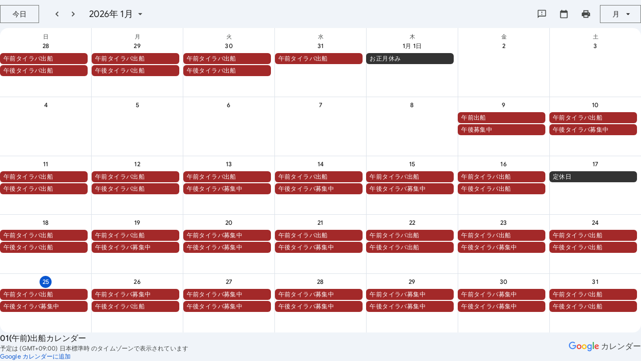

--- FILE ---
content_type: image/svg+xml
request_url: https://www.gstatic.com/images/branding/googlelogo/svg/googlelogo_clr_60x24px.svg
body_size: 409
content:
<svg xmlns="http://www.w3.org/2000/svg" viewBox="0 0 60 24" width="60" height="24"><path fill="#4285F4" d="M7.5 16.29c-4.07 0-7.49-3.31-7.49-7.38S3.43 1.53 7.5 1.53c2.25 0 3.85.88 5.06 2.03l-1.42 1.42c-.87-.81-2.04-1.44-3.64-1.44-2.97 0-5.29 2.4-5.29 5.37s2.32 5.37 5.29 5.37c1.93 0 3.03-.77 3.73-1.48.58-.58.95-1.4 1.1-2.54H7.5V8.24h6.79c.07.36.11.79.11 1.26 0 1.51-.41 3.39-1.75 4.72-1.3 1.35-2.95 2.07-5.15 2.07z"/><path fill="#EA4335" d="M25.1 11.53c0 2.74-2.13 4.75-4.75 4.75s-4.75-2.02-4.75-4.75c0-2.75 2.13-4.75 4.75-4.75s4.75 2 4.75 4.75zm-2.08 0c0-1.71-1.24-2.88-2.67-2.88s-2.67 1.17-2.67 2.88c0 1.69 1.24 2.88 2.67 2.88 1.43.01 2.67-1.18 2.67-2.88z"/><path fill="#FBBC05" d="M35.4 11.53c0 2.74-2.13 4.75-4.75 4.75s-4.75-2.02-4.75-4.75c0-2.75 2.13-4.75 4.75-4.75s4.75 2 4.75 4.75zm-2.08 0c0-1.71-1.24-2.88-2.67-2.88s-2.67 1.17-2.67 2.88c0 1.69 1.24 2.88 2.67 2.88s2.67-1.18 2.67-2.88z"/><path fill="#4285F4" d="M45.61 7.07v8.53c0 3.51-2.07 4.95-4.52 4.95-2.3 0-3.69-1.55-4.21-2.81l1.82-.76c.32.77 1.12 1.69 2.39 1.69 1.57 0 2.54-.97 2.54-2.79v-.68h-.07c-.47.58-1.37 1.08-2.5 1.08-2.38 0-4.56-2.07-4.56-4.74 0-2.68 2.18-4.77 4.56-4.77 1.13 0 2.03.5 2.5 1.06h.07v-.76h1.98zm-1.84 4.48c0-1.67-1.12-2.9-2.54-2.9-1.44 0-2.65 1.22-2.65 2.9 0 1.66 1.21 2.86 2.65 2.86 1.43.01 2.54-1.2 2.54-2.86z"/><path fill="#34A853" d="M49.79 2.03V16H47.7V2.03h2.09z"/><path fill="#EA4335" d="M58.29 13.1l1.62 1.08c-.52.77-1.78 2.11-3.96 2.11-2.7 0-4.72-2.09-4.72-4.75 0-2.83 2.03-4.75 4.48-4.75 2.47 0 3.67 1.96 4.07 3.02l.22.54-6.36 2.63c.49.95 1.24 1.44 2.3 1.44 1.07 0 1.81-.53 2.35-1.32zm-4.99-1.71l4.25-1.76c-.23-.59-.94-1.01-1.76-1.01-1.06 0-2.54.93-2.49 2.77z"/></svg>

--- FILE ---
content_type: text/javascript; charset=UTF-8
request_url: https://calendar.google.com/calendar/_/web/calendar-static/_/js/k=calendar-web.embed.ja.2e8wdOC54wo.2020.O/am=ABCMEBg/d=1/rs=ABFko3_KPr1tGW49YO9DrXnGPd3ayUY4FQ/m=base
body_size: 137487
content:
this.gcal=this.gcal||{};(function(_){var window=this;
try{
_._F_toggles_initialize=function(a){(typeof globalThis!=="undefined"?globalThis:typeof self!=="undefined"?self:this)._F_toggles_gcal=a||[]};(0,_._F_toggles_initialize)([0x108c1000, 0x60, ]);
/*

 Copyright The Closure Library Authors.
 SPDX-License-Identifier: Apache-2.0
*/
/*

 Copyright Google LLC
 SPDX-License-Identifier: Apache-2.0
*/
/*

 Copyright Google LLC All Rights Reserved.

 Use of this source code is governed by an MIT-style license that can be
 found in the LICENSE file at https://angular.dev/license
*/
/*
 SPDX-License-Identifier: Apache-2.0
*/
/*

 Copyright 2024 Google, Inc
 SPDX-License-Identifier: MIT
*/
/*
 Copyright The Closure Library Authors.
 SPDX-License-Identifier: Apache-2.0
*/
var ja,ka,qa,ta,ua,va,za,aaa,baa,Ba,Ca,Da,Ga,Ha,caa,eaa,daa,gb,gaa,nb,ob,pb,sb,Eb,Mb,Nb,Ub,Xb,$b,cc,Zb,lc,mc,yc,wc,tc,rc,uc,vc,Cc,Ec,Fc,Kc,Mc,Pc,Rc,Sc,Qc,Uc,Vc,Wc,laa,paa,hd,id,jd,nd,taa,vaa,sd,vd,wd,xd,Dd,waa,Ld,Md,Pd,Rd,Ud,Vd,Xd,xaa,Yd,Zd,Wd,Baa,ke,me,Caa,pe,Daa,Ge,Qe,Te,jf,sf,tf,wf,rf,yf,Cf,Hf,If,Kf,Nf,Haa,Iaa,Yf,Wf,Kaa,$f,ag,cg,gg,mg,rg,Kg,Mg,Qaa,Pg,Tg,Ug,Saa,jh,nh,sh,vh,Jh,Xaa,Waa,ki,li,Zaa,$aa,aba,bba,oi,ti,dba,vi,zi,gba,Li,Ni,iba,Qi,Si,fj,jba,hba,Wi,kba,lba,jj,mj,mba,qj,sj,oba,Hj,pba,Kj,rba,
kk,lk,mk,nk,tba,uba,ok,pk,qk,sk,tk,xk,vk,Ck,Ik,Jk,Lk,yba,zba,Sk,Gba,fl,Hba,hl,Jba,kl,Pba,Nba,Qba,Rba,Sba,Tba,Uba,Hl,Il,Ll,Pl,Rl,Ul,Wba,Wl,Xl,Xba,Zba,Yba,hm,$ba,aca,im,jm,bca,dca,eca,fca,ica,mca,jca,kca,lca,nca,nm,pca,tm,qca,uca,wca,xca,Am,zca,Aca,Cca,Eca,Fca,Gca,Hca,Ica,Jca,Kca,Lca,Nca,Oca,gn,hn,kn,ln,mn,Pca,nn,Qca,pn,Rca,rn,qn,sn,tn,un;
_.aa=function(a,b){if(Error.captureStackTrace)Error.captureStackTrace(this,_.aa);else{const c=Error().stack;c&&(this.stack=c)}a&&(this.message=String(a));b!==void 0&&(this.cause=b);this.j=!0};_.ca=function(a){_.ba.setTimeout(()=>{throw a;},0)};_.da=function(a,b){return a.lastIndexOf(b,0)==0};_.ea=function(a,b){const c=a.length-b.length;return c>=0&&a.indexOf(b,c)==c};_.ha=function(a){return/^[\s\xa0]*$/.test(a)};ja=function(a){return _.ia().toLowerCase().indexOf(a.toLowerCase())!=-1};
_.la=function(a,b){let c=0;a=String(a).trim().split(".");b=String(b).trim().split(".");const d=Math.max(a.length,b.length);for(let g=0;c==0&&g<d;g++){var e=a[g]||"",f=b[g]||"";do{e=/(\d*)(\D*)(.*)/.exec(e)||["","","",""];f=/(\d*)(\D*)(.*)/.exec(f)||["","","",""];if(e[0].length==0&&f[0].length==0)break;c=ka(e[1].length==0?0:parseInt(e[1],10),f[1].length==0?0:parseInt(f[1],10))||ka(e[2].length==0,f[2].length==0)||ka(e[2],f[2]);e=e[3];f=f[3]}while(c==0)}return c};
ka=function(a,b){return a<b?-1:a>b?1:0};_.ia=function(){var a=_.ba.navigator;return a&&(a=a.userAgent)?a:""};qa=function(a){if(!_.ma||!_.pa)return!1;for(let b=0;b<_.pa.brands.length;b++){const {brand:c}=_.pa.brands[b];if(c&&c.indexOf(a)!=-1)return!0}return!1};_.ra=function(a){return _.ia().indexOf(a)!=-1};_.sa=function(){return _.ma?!!_.pa&&_.pa.brands.length>0:!1};ta=function(){return _.sa()?!1:_.ra("Opera")};ua=function(){return _.sa()?!1:_.ra("Trident")||_.ra("MSIE")};
va=function(){return _.sa()?qa("Microsoft Edge"):_.ra("Edg/")};_.wa=function(){return _.ra("Firefox")||_.ra("FxiOS")};_.ya=function(){return _.ra("Safari")&&!(_.xa()||(_.sa()?0:_.ra("Coast"))||ta()||(_.sa()?0:_.ra("Edge"))||va()||(_.sa()?qa("Opera"):_.ra("OPR"))||_.wa()||_.ra("Silk")||_.ra("Android"))};_.xa=function(){return _.sa()?qa("Chromium"):(_.ra("Chrome")||_.ra("CriOS"))&&!(_.sa()?0:_.ra("Edge"))||_.ra("Silk")};za=function(){return _.ra("Android")&&!(_.xa()||_.wa()||ta()||_.ra("Silk"))};
aaa=function(a){const b={};a.forEach(c=>{b[c[0]]=c[1]});return c=>{return b[c.find(d=>{return d in b})]||""}};
baa=function(a){var b=_.ia();if(a==="Internet Explorer"){if(ua())if((a=/rv: *([\d\.]*)/.exec(b))&&a[1])b=a[1];else{a="";var c=/MSIE +([\d\.]+)/.exec(b);if(c&&c[1])if(b=/Trident\/(\d.\d)/.exec(b),c[1]=="7.0")if(b&&b[1])switch(b[1]){case "4.0":a="8.0";break;case "5.0":a="9.0";break;case "6.0":a="10.0";break;case "7.0":a="11.0"}else a="7.0";else a=c[1];b=a}else b="";return b}const d=RegExp("([A-Z][\\w ]+)/([^\\s]+)\\s*(?:\\((.*?)\\))?","g");c=[];let e;for(;e=d.exec(b);)c.push([e[1],e[2],e[3]||void 0]);
b=aaa(c);switch(a){case "Opera":if(ta())return b(["Version","Opera"]);if(_.sa()?qa("Opera"):_.ra("OPR"))return b(["OPR"]);break;case "Microsoft Edge":if(_.sa()?0:_.ra("Edge"))return b(["Edge"]);if(va())return b(["Edg"]);break;case "Chromium":if(_.xa())return b(["Chrome","CriOS","HeadlessChrome"])}return a==="Firefox"&&_.wa()||a==="Safari"&&_.ya()||a==="Android Browser"&&za()||a==="Silk"&&_.ra("Silk")?(b=c[2])&&b[1]||"":""};
_.Aa=function(a){if(_.sa()&&a!=="Silk"){var b=_.pa.brands.find(({brand:c})=>{return c===a});if(!b||!b.version)return NaN;b=b.version.split(".")}else{b=baa(a);if(b==="")return NaN;b=b.split(".")}return b.length===0?NaN:Number(b[0])};Ba=function(){return _.ma?!!_.pa&&!!_.pa.platform:!1};Ca=function(){return Ba()?_.pa.platform==="Android":_.ra("Android")};Da=function(){return _.ra("iPhone")&&!_.ra("iPod")&&!_.ra("iPad")};_.Ea=function(){return Da()||_.ra("iPad")||_.ra("iPod")};
_.Fa=function(){return Ba()?_.pa.platform==="macOS":_.ra("Macintosh")};Ga=function(){return Ba()?_.pa.platform==="Windows":_.ra("Windows")};Ha=function(){return Ba()?_.pa.platform==="Chrome OS":_.ra("CrOS")};
_.Ja=function(){var a=_.ia(),b="";Ga()?(b=/Windows (?:NT|Phone) ([0-9.]+)/,b=(a=b.exec(a))?a[1]:"0.0"):_.Ea()?(b=/(?:iPhone|iPod|iPad|CPU)\s+OS\s+(\S+)/,b=(a=b.exec(a))&&a[1].replace(/_/g,".")):_.Fa()?(b=/Mac OS X ([0-9_.]+)/,b=(a=b.exec(a))?a[1].replace(/_/g,"."):"10"):ja("KaiOS")?(b=/(?:KaiOS)\/(\S+)/i,b=(a=b.exec(a))&&a[1]):Ca()?(b=/Android\s+([^\);]+)(\)|;)/,b=(a=b.exec(a))&&a[1]):Ha()&&(b=/(?:CrOS\s+(?:i686|x86_64)\s+([0-9.]+))/,b=(a=b.exec(a))&&a[1]);return b||""};
_.Ka=function(a){return a[a.length-1]};_.La=function(a,b,c){var d=a.length;const e=typeof a==="string"?a.split(""):a;for(--d;d>=0;--d)d in e&&b.call(c,e[d],d,a)};_.Na=function(a,b){b=_.Ma(a,b);return b<0?null:typeof a==="string"?a.charAt(b):a[b]};_.Ma=function(a,b){const c=a.length,d=typeof a==="string"?a.split(""):a;for(let e=0;e<c;e++)if(e in d&&b.call(void 0,d[e],e,a))return e;return-1};
_.Oa=function(a,b){var c=a.length;const d=typeof a==="string"?a.split(""):a;for(--c;c>=0;c--)if(c in d&&b.call(void 0,d[c],c,a))return c;return-1};_.Qa=function(a,b){return _.Pa(a,b)>=0};_.Ra=function(a,b){_.Qa(a,b)||a.push(b)};_.Ua=function(a,b){b=_.Pa(a,b);let c;(c=b>=0)&&_.Sa(a,b);return c};_.Sa=function(a,b){return Array.prototype.splice.call(a,b,1).length==1};_.Va=function(a){return Array.prototype.concat.apply([],arguments)};
_.Wa=function(a){const b=a.length;if(b>0){const c=Array(b);for(let d=0;d<b;d++)c[d]=a[d];return c}return[]};_.Ya=function(a,b){for(let c=1;c<arguments.length;c++){const d=arguments[c];if(_.Xa(d)){const e=a.length||0,f=d.length||0;a.length=e+f;for(let g=0;g<f;g++)a[e+g]=d[g]}else a.push(d)}};_.Za=function(a,b,c){return arguments.length<=2?Array.prototype.slice.call(a,b):Array.prototype.slice.call(a,b,c)};
_.$a=function(a,b){b=b||a;let c=0,d=0;const e=new Set;for(;d<a.length;){const f=a[d++],g=f;e.has(g)||(e.add(g),b[c++]=f)}b.length=c};_.bb=function(a,b,c){c=c||_.ab;let d=0,e=a.length,f;for(;d<e;){const g=d+(e-d>>>1);let k;k=c(b,a[g]);k>0?d=g+1:(e=g,f=!k)}return f?d:-d-1};_.cb=function(a,b){a.sort(b||_.ab)};_.db=function(a,b){if(!_.Xa(a)||!_.Xa(b)||a.length!=b.length)return!1;const c=a.length,d=caa;for(let e=0;e<c;e++)if(!d(a[e],b[e]))return!1;return!0};_.ab=function(a,b){return a>b?1:a<b?-1:0};
caa=function(a,b){return a===b};_.fb=function(a,b){const c={};_.eb(a,function(d,e){c[b.call(void 0,d,e,a)]=d});return c};_.ib=function(a,b){b===void 0&&(b=0);gb();b=hb[b];const c=Array(Math.floor(a.length/3)),d=b[64]||"";let e=0,f=0;for(;e<a.length-2;e+=3){var g=a[e],k=a[e+1],l=a[e+2],m=b[g>>2];g=b[(g&3)<<4|k>>4];k=b[(k&15)<<2|l>>6];l=b[l&63];c[f++]=m+g+k+l}m=0;l=d;switch(a.length-e){case 2:m=a[e+1],l=b[(m&15)<<2]||d;case 1:a=a[e],c[f]=b[a>>2]+b[(a&3)<<4|m>>4]+l+d}return c.join("")};
eaa=function(a){const b=[];daa(a,function(c){b.push(c)});return b};daa=function(a,b){function c(e){for(;d<a.length;){const f=a.charAt(d++),g=kb[f];if(g!=null)return g;if(!_.ha(f))throw Error("s`"+f);}return e}gb();let d=0;for(;;){const e=c(-1),f=c(0),g=c(64),k=c(64);if(k===64&&e===-1)break;b(e<<2|f>>4);g!=64&&(b(f<<4&240|g>>2),k!=64&&b(g<<6&192|k))}};
gb=function(){if(!kb){kb={};var a="ABCDEFGHIJKLMNOPQRSTUVWXYZabcdefghijklmnopqrstuvwxyz0123456789".split(""),b=["+/=","+/","-_=","-_.","-_"];for(let c=0;c<5;c++){const d=a.concat(b[c].split(""));hb[c]=d;for(let e=0;e<d.length;e++){const f=d[e];kb[f]===void 0&&(kb[f]=e)}}}};gaa=function(a){return faa[a]||""};_.mb=function(a){a=lb.test(a)?a.replace(lb,gaa):a;a=atob(a);const b=new Uint8Array(a.length);for(let c=0;c<a.length;c++)b[c]=a.charCodeAt(c);return b};
nb=function(a){return a!=null&&a instanceof Uint8Array};ob=function(a,b){const c=a.length;if(c!==b.length)return!1;for(let d=0;d<c;d++)if(a[d]!==b[d])return!1;return!0};pb=function(a,b){a.__closure__error__context__984382||(a.__closure__error__context__984382={});a.__closure__error__context__984382.severity=b};_.qb=function(a){a=Error(a);pb(a,"warning");return a};sb=function(a,b){if(a!=null){var c;var d=(c=rb)!=null?c:rb={};c=d[a]||0;c>=b||(d[a]=c+1,a=Error(),pb(a,"incident"),_.ca(a))}};
_.tb=function(){return typeof BigInt==="function"};_.ub=function(a,b=!1){return b&&Symbol.for&&a?Symbol.for(a):a!=null?Symbol(a):Symbol()};_.yb=function(a,b){a[_.xb]|=b};_.zb=function(a){_.yb(a,34);return a};_.Ab=function(a){_.yb(a,32);return a};Eb=function(a){return a[Bb]===Cb};_.Gb=function(a,b){return b===void 0?a.D!==_.Fb&&!!(2&(a.Y[_.xb]|0)):!!(2&b)&&a.D!==_.Fb};_.Ib=function(a,b){a.D=b?_.Fb:void 0};
Mb=function(a,b){if(a!=null)if(typeof a==="string")a=a?new _.Jb(a,_.Kb):_.Lb();else if(a.constructor!==_.Jb)if(nb(a))a=a.length?new _.Jb(new Uint8Array(a),_.Kb):_.Lb();else{if(!b)throw Error();a=void 0}return a};Nb=function(a){return!Array.isArray(a)||a.length?!1:(a[_.xb]|0)&1?!0:!1};_.Ob=function(a,b){const c=haa;if(!b(a)){var d,e;b=(e=(d=typeof c==="function"?c():c)==null?void 0:d.concat("\n"))!=null?e:"";throw Error("v`"+b+"`"+String(a));}};_.Pb=function(a){a.kW=!0;return a};
_.Tb=function(a){var b=a;if(Qb(b)){if(!/^\s*(?:-?[1-9]\d*|0)?\s*$/.test(b))throw Error(String(b));}else if(iaa(b)&&!Number.isSafeInteger(b))throw Error(String(b));return Sb?BigInt(a):a=jaa(a)?a?"1":"0":Qb(a)?a.trim()||"0":String(a)};Ub=function(a,b){if(a.length>b.length)return!1;if(a.length<b.length||a===b)return!0;for(let c=0;c<a.length;c++){const d=a[c],e=b[c];if(d>e)return!1;if(d<e)return!0}};Xb=function(a){const b=a>>>0;Vb=b;Wb=(a-b)/4294967296>>>0};
$b=function(a){if(a<0){Xb(-a);const [b,c]=Zb(Vb,Wb);Vb=b>>>0;Wb=c>>>0}else Xb(a)};_.bc=function(a,b){const c=b&2147483648;c&&(a=~a+1>>>0,b=~b>>>0,a==0&&(b=b+1>>>0));const d=b*4294967296+(a>>>0);a=Number.isSafeInteger(d)?d:_.ac(a,b);return typeof a==="number"?c?-a:a:c?"-"+a:a};
_.ac=function(a,b){b>>>=0;a>>>=0;if(b<=2097151)var c=""+(4294967296*b+a);else _.tb()?c=""+(BigInt(b)<<BigInt(32)|BigInt(a)):(c=(a>>>24|b<<8)&16777215,b=b>>16&65535,a=(a&16777215)+c*6777216+b*6710656,c+=b*8147497,b*=2,a>=1E7&&(c+=a/1E7>>>0,a%=1E7),c>=1E7&&(b+=c/1E7>>>0,c%=1E7),c=b+cc(c)+cc(a));return c};cc=function(a){a=String(a);return"0000000".slice(a.length)+a};
_.dc=function(a,b){if(b&2147483648)if(_.tb())a=""+(BigInt(b|0)<<BigInt(32)|BigInt(a>>>0));else{const [c,d]=Zb(a,b);a="-"+_.ac(c,d)}else a=_.ac(a,b);return a};Zb=function(a,b){b=~b;a?a=~a+1:b+=1;return[a,b]};_.fc=function(a,b=`unexpected value ${a}!`){throw Error(b);};_.hc=function(a){if(a==null||typeof a==="number")return a;if(a==="NaN"||a==="Infinity"||a==="-Infinity")return Number(a)};_.jc=function(a){if(typeof a!=="boolean")throw Error("x`"+ic(a)+"`"+a);return a};
lc=function(a){switch(typeof a){case "bigint":return!0;case "number":return(0,_.kc)(a);case "string":return kaa.test(a);default:return!1}};mc=function(a){if(!(0,_.kc)(a))throw _.qb("enum");return a|0};_.nc=function(a){return a==null?a:(0,_.kc)(a)?a|0:void 0};_.oc=function(a){if(typeof a!=="number")throw _.qb("int32");if(!(0,_.kc)(a))throw _.qb("int32");return a|0};_.pc=function(a){if(a==null)return a;if(typeof a==="string"&&a)a=+a;else if(typeof a!=="number")return;return(0,_.kc)(a)?a|0:void 0};
_.xc=function(a){var b=void 0;b!=null||(b=qc?1024:0);if(!lc(a))throw _.qb("int64");const c=typeof a;switch(b){case 512:switch(c){case "string":return rc(a);case "bigint":return String(sc(64,a));default:return tc(a)}case 1024:switch(c){case "string":return uc(a);case "bigint":return _.Tb(sc(64,a));default:return vc(a)}case 0:switch(c){case "string":return rc(a);case "bigint":return _.Tb(sc(64,a));default:return wc(a)}default:return _.fc(b,"Unknown format requested type for int64")}};
yc=function(a){var b=a.length;if(a[0]==="-"?b<20||b===20&&a<="-9223372036854775808":b<19||b===19&&a<="9223372036854775807")return a;if(a.length<16)$b(Number(a));else if(_.tb())a=BigInt(a),Vb=Number(a&BigInt(4294967295))>>>0,Wb=Number(a>>BigInt(32)&BigInt(4294967295));else{b=+(a[0]==="-");Wb=Vb=0;const c=a.length;for(let d=b,e=(c-b)%6+b;e<=c;d=e,e+=6){const f=Number(a.slice(d,e));Wb*=1E6;Vb=Vb*1E6+f;Vb>=4294967296&&(Wb+=Math.trunc(Vb/4294967296),Wb>>>=0,Vb>>>=0)}if(b){const [d,e]=Zb(Vb,Wb);Vb=d;Wb=
e}}return _.dc(Vb,Wb)};wc=function(a){a=zc(a);Ac(a)||($b(a),a=_.bc(Vb,Wb));return a};tc=function(a){a=zc(a);Ac(a)?a=String(a):($b(a),a=_.dc(Vb,Wb));return a};rc=function(a){var b=zc(Number(a));if(Ac(b))return String(b);b=a.indexOf(".");b!==-1&&(a=a.substring(0,b));return yc(a)};uc=function(a){var b=zc(Number(a));if(Ac(b))return _.Tb(b);b=a.indexOf(".");b!==-1&&(a=a.substring(0,b));return _.tb()?_.Tb(sc(64,BigInt(a))):_.Tb(yc(a))};vc=function(a){return Ac(a)?_.Tb(wc(a)):_.Tb(tc(a))};
Cc=function(a){if(a==null)return a;if(typeof a==="bigint")return Bc(a)?a=Number(a):(a=sc(64,a),a=Bc(a)?Number(a):String(a)),a;if(lc(a))return typeof a==="number"?wc(a):rc(a)};_.Dc=function(a,b=!1){const c=typeof a;if(a==null)return a;if(c==="bigint")return String(sc(64,a));if(lc(a))return c==="string"?rc(a):b?tc(a):wc(a)};Ec=function(a){const b=typeof a;if(a==null)return a;if(b==="bigint")return _.Tb(sc(64,a));if(lc(a))return b==="string"?uc(a):vc(a)};
Fc=function(a){if(a!=null&&typeof a!=="string")throw Error();return a};_.Hc=function(a){return a==null||typeof a==="string"?a:void 0};Kc=function(a,b,c,d){if(a!=null&&Eb(a))return a;if(!Array.isArray(a))return c?d&2?b[_.Ic]||(b[_.Ic]=_.Jc(b)):new b:void 0;c=a[_.xb]|0;d=c|d&32|d&2;d!==c&&(a[_.xb]=d);return new b(a)};_.Jc=function(a){a=new a;_.zb(a.Y);return a};_.Lc=function(a){return a};Mc=function(a,b){if(typeof b==="string")try{b=_.mb(b)}catch(c){return!1}return nb(b)&&ob(a,b)};
Pc=function(a){switch(a){case "bigint":case "string":case "number":return!0;default:return!1}};Rc=function(a,b){if(Eb(a))a=a.Y;else if(!Array.isArray(a))return!1;if(Eb(b))b=b.Y;else if(!Array.isArray(b))return!1;return Qc(a,b,void 0,2)};Sc=function(a,b){return Qc(a,b,void 0,0)};
Qc=function(a,b,c,d){if(a===b||a==null&&b==null)return!0;if(a instanceof Map)return a.uM(b,c);if(b instanceof Map)return b.uM(a,c);if(a==null||b==null)return!1;if(a instanceof _.Jb)return Tc(a,b);if(b instanceof _.Jb)return Tc(b,a);if(nb(a))return Mc(a,b);if(nb(b))return Mc(b,a);var e=typeof a,f=typeof b;if(e!=="object"||f!=="object")return Number.isNaN(a)||Number.isNaN(b)?String(a)===String(b):Pc(e)&&Pc(f)?""+a===""+b:e==="boolean"&&f==="number"||e==="number"&&f==="boolean"?!a===!b:!1;if(Eb(a)||
Eb(b))return Rc(a,b);if(a.constructor!=b.constructor)return!1;if(a.constructor===Array){f=a[_.xb]|0;var g=b[_.xb]|0,k=a.length,l=b.length,m=Math.max(k,l);e=(f|g|64)&128?0:-1;if(d===1||(f|g)&1)d=1;else if((f|g)&8192)return laa(a,b);f=k&&a[k-1];g=l&&b[l-1];f!=null&&typeof f==="object"&&f.constructor===Object||(f=null);g!=null&&typeof g==="object"&&g.constructor===Object||(g=null);k=k-e-+!!f;l=l-e-+!!g;for(var p=0;p<m;p++)if(!Uc(p-e,a,f,k,b,g,l,e,c,d))return!1;if(f)for(var n in f){d=a;m=f;p=k;var t=
b,u=g,w=l,z=e,C=c;const H=+n;if(!(!Number.isFinite(H)||H<p||H<w||Uc(H,d,m,p,t,u,w,z,C,2)))return!1}if(g)for(let H in g)if((n=f&&H in f)||(n=a,d=f,m=k,p=b,t=g,u=l,w=e,z=c,C=+H,n=!Number.isFinite(C)||C<m||C<u?!0:Uc(C,n,d,m,p,t,u,w,z,2)),!n)return!1;return!0}if(a.constructor===Object)return Sc([a],[b]);throw Error();};Uc=function(a,b,c,d,e,f,g,k,l,m){b=Vc(a,b,c,d,k);e=Vc(a,e,f,g,k);m=m===1;if(e==null&&Nb(b)||b==null&&Nb(e))return!0;a=m?l:l==null?void 0:l.j(a);return Qc(b,e,a,0)};
Vc=function(a,b,c,d,e){let f;return(f=a<d?b[a+e]:void 0)!=null?f:c==null?void 0:c[a]};Wc=function(a,b){if(!Array.isArray(a)||!Array.isArray(b))return 0;a=""+a[0];b=""+b[0];return a===b?0:a<b?-1:1};
laa=function(a,b){if(!Array.isArray(a)||!Array.isArray(b))return!1;a=[...a];b=[...b];Array.prototype.sort.call(a,Wc);Array.prototype.sort.call(b,Wc);const c=a.length,d=b.length;if(c===0&&d===0)return!0;let e=0,f=0;for(;e<c&&f<d;){let g,k=a[e];if(!Array.isArray(k))return!1;let l=k[0];for(;e<c-1&&Sc((g=a[e+1])[0],l);)e++,k=g;let m,p=b[f];if(!Array.isArray(p))return!1;let n=p[0];for(;f<d-1&&Sc((m=b[f+1])[0],n);)f++,p=m;if(!Sc(l,n)||!Sc(k[1],p[1]))return!1;e++;f++}return e>=c&&f>=d};
_.$c=function(a){const b=Yc(_.Zc);return b?a[b]:void 0};_.bd=function(a,b,c){if(Yc(ad)&&Yc(_.Zc)&&c===ad&&(a=a.Y,c=a[_.Zc])&&(c=c.Xv))try{c(a,b,maa)}catch(d){_.ca(d)}};_.cd=function(a,b){const c=Yc(_.Zc);let d;c&&((d=a[c])==null?void 0:d[b])!=null&&sb(naa,3)};paa=function(a,b){b<100||sb(oaa,1)};
hd=function(a,b,c,d){const e=d!==void 0;d=!!d;var f=Yc(_.Zc),g;!e&&f&&(g=a[f])&&_.dd(g,paa);f=[];var k=a.length;let l;g=4294967295;let m=!1;const p=!!(b&64),n=p?b&128?0:-1:void 0;if(!(b&1||(l=k&&a[k-1],l!=null&&typeof l==="object"&&l.constructor===Object?(k--,g=k):l=void 0,!p||b&128||e))){m=!0;var t;g=((t=ed)!=null?t:_.Lc)(g-n,n,a,l,void 0)+n}b=void 0;for(t=0;t<k;t++){let w=a[t];if(w!=null&&(w=c(w,d))!=null)if(p&&t>=g){const z=t-n;var u=void 0;((u=b)!=null?u:b={})[z]=w}else f[t]=w}if(l)for(let w in l){u=
l[w];if(u==null||(u=c(u,d))==null)continue;k=+w;let z;if(p&&!Number.isNaN(k)&&(z=k+n)<g)f[z]=u;else{let C;((C=b)!=null?C:b={})[w]=u}}b&&(m?f.push(b):f[g]=b);e&&Yc(_.Zc)&&(a=_.$c(a))&&a instanceof _.gd&&(f[_.Zc]=qaa(a));return f};
id=function(a){switch(typeof a){case "number":return Number.isFinite(a)?a:""+a;case "bigint":return Bc(a)?Number(a):""+a;case "boolean":return a?1:0;case "object":if(Array.isArray(a)){const b=a[_.xb]|0;return a.length===0&&b&1?void 0:hd(a,b,id)}if(a!=null&&Eb(a))return jd(a);if(a instanceof _.Jb)return kd(a);return}return a};_.ld=function(a,b){if(b){ed=b==null||b===_.Lc||b[raa]!==saa?_.Lc:b;try{return jd(a)}finally{ed=void 0}}return jd(a)};jd=function(a){a=a.Y;return hd(a,a[_.xb]|0,id)};
_.md=function(a){if(!Array.isArray(a))throw Error();if(Object.isFrozen(a)||Object.isSealed(a)||!Object.isExtensible(a))throw Error();return a};_.od=function(a,b){return nd(a,b[0],b[1])};_.q=function(a,b,c){return nd(a,b,c,2048)};
nd=function(a,b,c,d=0){if(a==null){var e=32;c?(a=[c],e|=128):a=[];b&&(e=e&-16760833|(b&1023)<<14)}else{if(!Array.isArray(a))throw Error("y");e=a[_.xb]|0;if(pd&&1&e)throw Error("z");2048&e&&!(2&e)&&taa();if(e&256)throw Error("A");if(e&64)return(e|d)!==e&&(a[_.xb]=e|d),a;if(c&&(e|=128,c!==a[0]))throw Error("B");a:{c=a;e|=64;var f=c.length;if(f){var g=f-1;const l=c[g];if(l!=null&&typeof l==="object"&&l.constructor===Object){b=e&128?0:-1;g-=b;if(g>=1024)throw Error("D");for(var k in l)if(f=+k,f<g)c[f+
b]=l[k],delete l[k];else break;e=e&-16760833|(g&1023)<<14;break a}}if(b){k=Math.max(b,f-(e&128?0:-1));if(k>1024)throw Error("E");e=e&-16760833|(k&1023)<<14}}}a[_.xb]=e|64|d;return a};taa=function(){if(pd)throw Error("C");sb(uaa,5)};
vaa=function(a,b){if(typeof a!=="object")return a;if(Array.isArray(a)){var c=a[_.xb]|0;a.length===0&&c&1?a=void 0:c&2||(!b||4096&c||16&c?a=_.qd(a,c,!1,b&&!(c&16)):(_.yb(a,34),c&4&&Object.freeze(a)));return a}if(a!=null&&Eb(a))return b=a.Y,c=b[_.xb]|0,_.Gb(a,c)?a:_.rd(a,b,c)?sd(a,b):_.qd(b,c);if(a instanceof _.Jb)return a};sd=function(a,b,c){a=new a.constructor(b);c&&_.Ib(a,!0);a.v=_.Fb;return a};_.qd=function(a,b,c,d){d!=null||(d=!!(34&b));a=hd(a,b,vaa,d);d=32;c&&(d|=2);b=b&16769217|d;a[_.xb]=b;return a};
_.td=function(a){const b=a.Y,c=b[_.xb]|0;return _.Gb(a,c)?_.rd(a,b,c)?sd(a,b,!0):new a.constructor(_.qd(b,c,!1)):a};_.ud=function(a){const b=a.Y,c=b[_.xb]|0;return _.Gb(a,c)?a:_.rd(a,b,c)?sd(a,b):new a.constructor(_.qd(b,c,!0))};vd=function(a){if(a.D!==_.Fb)return!1;var b=a.Y;b=_.qd(b,b[_.xb]|0);_.yb(b,2048);a.Y=b;_.Ib(a,!1);a.v=void 0;return!0};wd=function(a){if(!vd(a)&&_.Gb(a,a.Y[_.xb]|0))throw Error();};xd=function(a,b){b===void 0&&(b=a[_.xb]|0);b&32&&!(b&4096)&&(a[_.xb]=b|4096)};
_.rd=function(a,b,c){return c&2?!0:c&32&&!(c&4096)?(b[_.xb]=c|2,_.Ib(a,!0),!0):!1};_.yd=function(a,b,c,d,e){const f=c+(e?0:-1);var g=a.length-1;if(g>=1+(e?0:-1)&&f>=g){const k=a[g];if(k!=null&&typeof k==="object"&&k.constructor===Object)return k[c]=d,b}if(f<=g)return a[f]=d,b;if(d!==void 0){let k;g=((k=b)!=null?k:b=a[_.xb]|0)>>14&1023||536870912;c>=g?d!=null&&(a[g+(e?0:-1)]={[c]:d}):a[f]=d}return b};
_.Ed=function(a,b,c,d,e){let f=a.Y,g=f[_.xb]|0;d=_.Gb(a,g)?1:d;e=!!e||d===3;d===2&&vd(a)&&(f=a.Y,g=f[_.xb]|0);a=_.zd(f,b);let k=a===_.Ad?7:a[_.xb]|0,l=_.Bd(k,g);var m=4&l?!1:!0;if(m){4&l&&(a=[...a],k=0,l=_.Cd(l,g),g=_.yd(f,g,b,a));let p=0,n=0;for(;p<a.length;p++){const t=c(a[p]);t!=null&&(a[n++]=t)}n<p&&(a.length=n);c=(l|4)&-513;l=c&=-1025;l&=-4097}l!==k&&(a[_.xb]=l,2&l&&Object.freeze(a));return a=Dd(a,l,f,g,b,void 0,d,m,e)};
Dd=function(a,b,c,d,e,f,g,k,l){let m=b;g===1||(g!==4?0:2&b||!(16&b)&&32&d)?_.Fd(b)||(b|=!a.length||k&&!(4096&b)||32&d&&!(4096&b||16&b)?2:256,b!==m&&(a[_.xb]=b),Object.freeze(a)):(g===2&&_.Fd(b)&&(a=[...a],m=0,b=_.Cd(b,d),d=_.yd(c,d,e,a,f)),_.Fd(b)||(l||(b|=16),b!==m&&(a[_.xb]=b)));2&b||!(4096&b||16&b)||xd(c,d);return a};_.zd=function(a,b,c){a=_.Gd(a,b,c);return Array.isArray(a)?a:_.Ad};_.Bd=function(a,b){2&b&&(a|=2);return a|1};_.Fd=function(a){return!!(2&a)&&!!(4&a)||!!(256&a)};
waa=function(a){return Mb(a,!0)};_.Id=function(a,b,c,d){wd(a);const e=a.Y;let f=e[_.xb]|0;if(c==null)return _.yd(e,f,b),a;let g=c===_.Ad?7:c[_.xb]|0,k=g;var l=_.Fd(g);let m=l||Object.isFrozen(c);l||(g=0);m||(c=[...c],k=0,g=_.Cd(g,f),m=!1);g|=5;l=4&g?512&g?512:1024&g?1024:0:void 0;l=l!=null?l:qc?1024:0;g|=l;for(let p=0;p<c.length;p++){const n=c[p],t=d(n,l);Object.is(n,t)||(m&&(c=[...c],k=0,g=_.Cd(g,f),m=!1),c[p]=t)}g!==k&&(m&&(c=[...c],g=_.Cd(g,f)),c[_.xb]=g);_.yd(e,f,b,c);return a};
_.Jd=function(a,b,c,d){wd(a);const e=a.Y;_.yd(e,e[_.xb]|0,b,(d==="0"?Number(c)===0:c===d)?void 0:c);return a};Ld=function(a){let b;return(b=a[Kd])!=null?b:a[Kd]=new Map};Md=function(a,b,c,d,e){let f=a.get(d);if(f!=null)return f;f=0;for(let g=0;g<d.length;g++){const k=d[g];_.Gd(b,k,e)!=null&&(f!==0&&(c=_.yd(b,c,f,void 0,e)),f=k)}a.set(d,f);return f};_.Nd=function(a,b,c,d,e){let f=!1;d=_.Gd(a,d,e,g=>{const k=Kc(g,c,!1,b);f=k!==g&&k!=null;return k});if(d!=null)return f&&!_.Gb(d)&&xd(a,b),d};
_.Od=function(a,b,c,d,e,f,g,k,l){var m=_.Gb(a,c);f=m?1:f;k=!!k||f===3;m=l&&!m;(f===2||m)&&vd(a)&&(b=a.Y,c=b[_.xb]|0);a=_.zd(b,e,g);var p=a===_.Ad?7:a[_.xb]|0,n=_.Bd(p,c);if(l=!(4&n)){var t=a,u=c;const w=!!(2&n);w&&(u|=2);let z=!w,C=!0,H=0,I=0;for(;H<t.length;H++){const B=Kc(t[H],d,!1,u);if(B instanceof d){if(!w){const fa=_.Gb(B);z&&(z=!fa);C&&(C=fa)}t[I++]=B}}I<H&&(t.length=I);n|=4;n=C?n&-4097:n|4096;n=z?n|8:n&-9}n!==p&&(a[_.xb]=n,2&n&&Object.freeze(a));if(m&&!(8&n||!a.length&&(f===1||(f!==4?0:2&
n||!(16&n)&&32&c)))){_.Fd(n)&&(a=[...a],n=_.Cd(n,c),c=_.yd(b,c,e,a,g));d=a;m=n;for(p=0;p<d.length;p++)t=d[p],n=_.td(t),t!==n&&(d[p]=n);m|=8;n=m=d.length?m|4096:m&-4097;a[_.xb]=n}return a=Dd(a,n,b,c,e,g,f,l,k)};Pd=function(a){a==null&&(a=void 0);return a};_.Cd=function(a,b){return a=(2&b?a|2:a&-3)&-273};
_.Qd=function(a,b,c,d,e,f){wd(a);const g=a.Y;a=_.Od(a,g,g[_.xb]|0,c,b,2,void 0,!0);if(f){if(typeof e!=="number"||e<0||e>a.length)throw Error();}else d=d!=null?d:new c;e!=void 0?a.splice(e,f,d):a.push(d);e=c=a===_.Ad?7:a[_.xb]|0;(d=_.Gb(d))?(c&=-9,a.length===1&&(c&=-4097)):c|=4096;c!==e&&(a[_.xb]=c);d||xd(g)};Rd=function(){const a=function(){throw Error();};Object.setPrototypeOf(a,a.prototype);return a};Ud=function(a,b){let c;return(c=a[Td])!=null?c:a[Td]=b(a)};
Vd=function(a){let b=1,c=a.length;for(var d=a[c-1];d==="="||d===".";d=a[--c-1]);d=c-4;let e=0;for(;e<d;)b=a.charCodeAt(e)+31*b|0,b=a.charCodeAt(e+1)+31*b|0,b=a.charCodeAt(e+2)+31*b|0,b=a.charCodeAt(e+3)+31*b|0,e+=4;for(;e<c;)b=a.charCodeAt(e++)+31*b|0;return b};Xd=function(a){let b=0;const c=a.length;for(let d=0;d<c;d++){const e=a[d];if(d===c-1&&e!=null&&typeof e==="object"&&e.constructor===Object)for(const f in e)!Number.isNaN(+f)&&(b=b+Wd(e[f])|0);else b=b+Wd(e)|0}return b*17|0};xaa=function(a){return Vd(kd(a))};
Yd=function(a){return Xd(a.Y)};Zd=function(a){return Xd([...a.entries()])};Wd=function(a){if(a==null)return 0;switch(typeof a){case "boolean":return a?yaa:zaa;case "string":return Vd(a);case "object":if(Array.isArray(a))return Xd(a);if(Eb(a))return _.Gb(a)?Ud(a,Yd):Yd(a);if(a&&typeof a==="object"&&a.J===Aaa)return a.j&2?Ud(a,Zd):Zd(a);if(a instanceof _.Jb)return Ud(a,xaa)}return Vd(String(a))};_.ae=function(a){a=Wd(a);let b;var c=(b=$d)!=null?b:$d=1;return a+c|0};
_.be=function(a){return()=>{return a[_.Ic]||(a[_.Ic]=_.Jc(a))}};_.ce=function(a){return _.Pb(b=>{return b instanceof a&&!_.Gb(b)})};_.ee=function(a){return b=>{return _.de(a,b)}};Baa=function(a){return ie[a]||(ie[a]=new je(a,a<0?-1:0))};ke=function(a,b){this.l=b;const c=[];let d=!0;for(let e=a.length-1;e>=0;e--){const f=a[e]|0;d&&f==b||(c[e]=f,d=!1)}this.j=c};me=function(a){if(a!=null)return _.le(a)};_.le=function(a){return Bc(a)?Number(a):String(a)};_.ne=function(a,b){return b(`[${a.substring(4)}`)};
Caa=function(a=window){return a.WIZ_global_data};_.oe=function(a,b=window){return(b=Caa(b))&&a in b?b[a]:null};pe=function(a){return a.toString().indexOf("`")===-1};_.re=function(a){return new qe(a[0].toLowerCase())};Daa=function(){let a=null;if(!se)return a;try{const b=c=>{return c};a=se.createPolicy("goog#html",{createHTML:b,createScript:b,createScriptURL:b})}catch(b){}return a};_.ue=function(){te===void 0&&(te=Daa());return te};_.we=function(a){const b=_.ue();a=b?b.createHTML(a):a;return new ve(a)};
_.xe=function(a){if(a instanceof ve)return a.j;throw Error("zc");};_.ze=function(a){if("function"==typeof _.ye&&a instanceof _.ye)return a.j;throw Error("zc");};_.Be=function(a){const b=_.ue();a=b?b.createScriptURL(a):a;return new _.Ae(a)};_.Ce=function(a){if(a instanceof _.Ae)return a.j;throw Error("zc");};_.Ee=function(a){if(a instanceof _.De)return a.j;throw Error("zc");};Ge=function(a){return new Fe(b=>{return b.substr(0,a.length+1).toLowerCase()===a+":"})};
_.Ie=function(a,b=_.He){if(a instanceof _.De)return a;for(let c=0;c<b.length;++c){const d=b[c];if(d instanceof Fe&&d.Bo(a))return new _.De(a)}};_.Je=function(a){a instanceof _.De?a=_.Ee(a):a=Eaa.test(a)?a:void 0;return a};_.Ke=function(a){return a instanceof ve?a:_.we(String(a).replace(/&/g,"&amp;").replace(/</g,"&lt;").replace(/>/g,"&gt;").replace(/"/g,"&quot;").replace(/'/g,"&apos;"))};Qe=function(a){if(_.Oe)a(_.Oe);else{let b;((b=Pe)!=null?b:Pe=[]).push(a)}};Te=function(){!_.Oe&&_.Re&&_.Se();return _.Oe};
_.Se=function(){_.Oe=_.Re();let a;(a=Pe)==null||a.forEach(Qe);Pe=void 0};_.r=function(a){_.Oe&&Faa(a)};_.v=function(){_.Oe&&Ue(_.Oe)};_.We=function(a,b=window){return new _.Ve(a,_.oe(a,b))};_.Xe=function(a,b,c){return Math.min(Math.max(a,b),c)};_.Ye=function(a,b){this.x=a!==void 0?a:0;this.y=b!==void 0?b:0};_.Ze=function(a,b){this.width=a;this.height=b};_.$e=function(a,b,c){for(const d in a)b.call(c,a[d],d,a)};_.af=function(a,b){const c={};for(const d in a)b.call(void 0,a[d],d,a)&&(c[d]=a[d]);return c};
_.bf=function(a,b,c){const d={};for(const e in a)d[e]=b.call(c,a[e],e,a);return d};_.cf=function(a){const b=[];let c=0;for(const d in a)b[c++]=a[d];return b};_.df=function(a){const b=[];let c=0;for(const d in a)b[c++]=d;return b};_.ef=function(a){for(const b in a)return!1;return!0};_.ff=function(a){const b={};for(const c in a)b[c]=a[c];return b};
_.hf=function(a,b){let c,d;for(let e=1;e<arguments.length;e++){d=arguments[e];for(c in d)a[c]=d[c];for(let f=0;f<gf.length;f++)c=gf[f],Object.prototype.hasOwnProperty.call(d,c)&&(a[c]=d[c])}};jf=function(a){const b=arguments.length;if(b==1&&Array.isArray(arguments[0]))return jf.apply(null,arguments[0]);const c={};for(let d=0;d<b;d++)c[arguments[d]]=!0;return c};_.kf=function(a,b){b=_.Je(b);b!==void 0&&(a.href=b)};_.lf=function(a,b,c,d){b=_.Je(b);return b!==void 0?a.open(b,c,d):null};
_.mf=function(a=document){let b;const c=(b=a.querySelector)==null?void 0:b.call(a,"script[nonce]");return c==null?"":c.nonce||c.getAttribute("nonce")||""};_.nf=function(a){const b=_.mf(a.ownerDocument);b&&a.setAttribute("nonce",b)};_.of=function(a,b){a.src=_.Ce(b);_.nf(a)};_.pf=function(a,b){if(a.nodeType===1&&/^(script|style)$/i.test(a.tagName))throw Error("zc");a.innerHTML=_.xe(b)};
_.qf=function(a,b,c,d){if(a.length===0)throw Error("zc");a=a.map(f=>{if(f instanceof qe)f=f.j;else throw Error("zc");return f});const e=c.toLowerCase();if(a.every(f=>{return e.indexOf(f)!==0}))throw Error("Dc`"+c);b.setAttribute(c,d)};sf=function(a){return a instanceof Error||a&&a.message!==void 0?a.message:rf(a)};tf=function(a){return a instanceof Error||a&&a.stack!==void 0?a.stack||"":""};
wf=function(a,b){var c=a&&a.cause!==void 0;if(b>=3||!c)return null;c=new uf;a=a.cause;if(a instanceof Error||a.message!==void 0&&a.stack!==void 0){if(vf(c,sf(a)),c.j=tf(a),b=wf(a,b+1))c.cause=b}else b=rf(a),vf(c,b);return new xf(c.message,c.j,c.cause,c.l)};rf=function(a){try{return a&&a instanceof Object?JSON.stringify(a):String(a)}catch(b){return String(a)}};yf=function(a,b){var c=vf(new uf,sf(a));c.j=tf(a);if(a=wf(a,0))c.cause=a;b&&(c.l=b);return new xf(c.message,c.j,c.cause,c.l)};
_.zf=function(a,b,c,d,e,f,g){let k="";a&&(k+=a+":");c&&(k+="//",b&&(k+=b+"@"),k+=c,d&&(k+=":"+d));e&&(k+=e);f&&(k+="?"+f);g&&(k+="#"+g);return k};_.Af=function(a){return a.match(Gaa)};_.Bf=function(a,b){return a?b?decodeURI(a):decodeURIComponent(a):a};Cf=function(a){a=_.Af(a)[1]||null;!a&&_.ba.self&&_.ba.self.location&&(a=_.ba.self.location.protocol.slice(0,-1));return a?a.toLowerCase():""};_.Df=function(a){const b=a.indexOf("#");return b<0?null:a.slice(b+1)};
_.Ef=function(a){a=_.Af(a);return _.zf(a[1],a[2],a[3],a[4])};_.Gf=function(a,b){if(a){a=a.split("&");for(let c=0;c<a.length;c++){const d=a[c].indexOf("=");let e,f=null;d>=0?(e=a[c].substring(0,d),f=a[c].substring(d+1)):e=a[c];b(e,f?_.Ff(f):"")}}};Hf=function(a,b){if(!b)return a;var c=a.indexOf("#");c<0&&(c=a.length);let d=a.indexOf("?"),e;d<0||d>c?(d=c,e=""):e=a.substring(d+1,c);a=[a.slice(0,d),e,a.slice(c)];c=a[1];a[1]=b?c?c+"&"+b:b:c;return a[0]+(a[1]?"?"+a[1]:"")+a[2]};
If=function(a,b,c){if(Array.isArray(b))for(let d=0;d<b.length;d++)If(a,String(b[d]),c);else b!=null&&c.push(a+(b===""?"":"="+encodeURIComponent(String(b))))};_.Jf=function(a,b){const c=[];for(b=b||0;b<a.length;b+=2)If(a[b],a[b+1],c);return c.join("&")};Kf=function(a){const b=[];for(const c in a)If(c,a[c],b);return b.join("&")};_.Lf=function(a,b){const c=arguments.length==2?_.Jf(arguments[1],0):_.Jf(arguments,1);return Hf(a,c)};
Nf=function(a){if(a instanceof Object&&!Object.isFrozen(a)){const b=Mf(a.fileName||a.filename||a.sourceURL||_.ba.$googDebugFname||location.href);try{a.fileName=b}catch(c){}}};Haa=function(){var a=[];try{var b=Of=Of||new Pf;var c=!b.l||Rf.key in b.j?Rf.ctor(b.j[Rf.key]):Rf.defaultValue;var d=_.Ed(c,1,_.Hc,_.Sf())}catch(e){d=[]}a.push(new Tf);return new Uf(d,a)};Iaa=function(){if(Vf===void 0){const a=Haa();Vf=(b,c)=>{b=a.handleError(b,c.severity,c);b!==c.severity&&(c.severity=String(b));return!0}}return Vf};
Yf=function(a,b,c){let d;c&&(d=b=Wf(Xf,c,()=>{return b}));a=b=Wf(Xf,a,()=>{return b});c&&d!==a&&Xf.set(c,a);(c=b.j)&&Wf(Jaa,c,()=>{return b});return b};Wf=function(a,b,c){let d=a.get(b);d||(d=c(b),a.set(b,d));return d};Kaa=function(a,b,c,d=!1){return new _.Zf(a,b,c,d)};$f=function(a,b,c,d,e=!1){b=Kaa(a,b,c,e);return Yf(a,b,d)};_.x=function(a,b){return $f(a,a,b)};
ag=function(a){if(typeof document!=="undefined"&&document&&document.getElementById&&(a=document.getElementById(a))){const b=a.tagName.toUpperCase();if(b=="SCRIPT"||b=="LINK")return a}return null};cg=function(a="",b){if(a&&b)throw Error("$d");var c="";const d=_.ba._F_jsUrl;(a=b||ag(a))&&(c=a.src?a.src:a.getAttribute("href"));if(d&&c){if(d!=c)throw Error("ae`"+d+"`"+c);c=d}else c=d||c;if(!bg(c))throw Error("be");return c};
gg=function(){if(dg)return eg;dg=!0;let a;try{a=cg(_.ba._F_jsUrl?"":"base-js")}catch(d){return!1}const b=Laa(fg(a)),c=Object.keys(b);if(c.length===0)return!1;Qe(d=>{for(const e of c){const f=b[e];for(const g of Object.keys(f))d.gq(e,g)}});return eg=!0};_.ig=function(a,b){b.hasOwnProperty("displayName")||(b.displayName=a.toString());b[hg]=a};_.jg=function(a){a=a[hg];return a instanceof _.Zf?a:null};_.lg=function(a){_.kg.add(a.toString())};mg=function(a){return Wf(Maa,a.toString(),()=>{return new Set})};
_.qg=function(a,b,c,d,e){a=$f(a,b,d?[d]:void 0,void 0,ng);e&&og(e).add(a);_.pg.Ra().register(a,new Naa(a,mg(a),c?mg(c):new Set,og(a),c?og(c):new Set,d));return a};rg=function(a,b){mg(b).add(a)};_.sg=function(a){if(!Oaa.test(a))throw Error("ee`"+a);a.length==4&&(a=a.replace(Paa,"#$1$1$2$2$3$3"));a=a.toLowerCase();a=parseInt(a.slice(1),16);return[a>>16,a>>8&255,a&255]};
_.tg=function(a,b,c){a=Number(a);b=Number(b);c=Number(c);if(a!=(a&255)||b!=(b&255)||c!=(c&255))throw Error("fe`"+a+"`"+b+"`"+c);b=a<<16|b<<8|c;return a<16?"#"+(16777216|b).toString(16).slice(1):"#"+b.toString(16)};_.vg=function(a){return _.tg(a[0],a[1],a[2])};
_.Ig=function(a){if(_.wg(a,1,_.xg)!=null){a=_.yg(a,_.zg(a,_.xg,1));a=_.tg(Math.floor(a/65536),Math.floor(a/256)%256,a%256);var b=a.toUpperCase();b=b.toUpperCase();if(!Ag){Ag={};var c=Bg();for(let g=0,k=c.length;g<k;++g)Ag[c[g].j]=g}b=Ag[b]||-1;if(b>=43)var d=b;else{b=0;c=Number.parseInt(a.substr(1,2),16)/255;const g=Number.parseInt(a.substr(3,2),16)/255,k=Number.parseInt(a.substr(5,2),16)/255;for(let l=43;l<66;l++){var e=_.Cg(l,0),f=c-Number.parseInt(e.substr(1,2),16)/255;const m=g-Number.parseInt(e.substr(3,
2),16)/255;e=k-Number.parseInt(e.substr(5,2),16)/255;f=f*f+m*m+e*e;if(l===43||f<d)b=l,d=f}d=b}d=new Dg(d,!0,a)}else d=_.Eg(a,_.zg(a,_.xg,2)),Fg(),d=Gg.get(d),d=Hg(1,d),d=new Dg(d,!1,_.Cg(d,0));return d};Kg=function(a){return a instanceof Jg&&a.Lm===410};_.Lg=function(a,b,c){return{vP:a,ye:c,Qz:b,value:void 0}};Mg=function(a){return{Jc:_.Lg("root",void 0,Symbol(a))}};
_.Ng=function(a){if(a){if(typeof a.sg==="function"&&typeof a.description==="string")return a.description;if(a instanceof _.Zf)return`$$XID:${a.toString()}$$`;if(typeof a==="function"){var b=_.jg(a);return b?_.Ng(b):`Unregistered object: ${a.name?a.name:`<anonymous (sample methods: ${Qaa(a)})>`}`}return a.constructor&&a.constructor!==Object?_.Ng(a.constructor):a.description?a.description:((b=a.Jc)==null?0:b.ye)?`${a.Jc.ye}`:String(a)}return String(a)};
Qaa=function(a){return Object.getOwnPropertyNames(a.prototype).filter(b=>{return b!=="constructor"}).slice(0,5).join(", ")};Pg=function(a){const b=Og;Og=a;return b};_.Rg=function(a){return a===Qg||(a==null?void 0:a.name)==="\u0275NotFound"};_.Sg=function(a,b){var c;if((c=a)==null?0:c.isDisposed)throw Error("he`"+String(a.vz));for(;a!==void 0;){c=a;if(c.Rr)return c.Rr(b,{optional:!0});a=a.parent}return Qg};
Tg=function(a){const b={},c={},d=[],e=[],f=l=>{if(!c[l]){var m=l instanceof _.Zf?l.l:[];c[l]=[...m];m.forEach(p=>{b[p]=b[p]||[];b[p].push(l)});m.length||d.push(l);m.forEach(f)}};for(a.forEach(f);d.length;){const l=d.shift();e.push(l);b[l]&&b[l].forEach(m=>{_.Ua(c[m],l);c[m].length||d.push(m)})}const g={},k=[];e.forEach(l=>{l instanceof _.Zf&&(l=l.j,l==null||g[l]||(g[l]=!0,k.push(l)))});return{hQ:e,JN:k}};Ug=function(a){return(a==null?void 0:a.name)==="CanceledError"};
_.Vg=function(a){a=Error(a);a.name="CanceledError";return a};_.Zg=function(a){a=Wg(a);a=Xg(a);Yg||(Yg=Raa());Yg(a)};Saa=function(){let a;for(;a=$g.remove();){try{a.Ci.call(a.scope)}catch(b){_.ca(b)}ah(bh,a)}ch=!1};jh=function(a){return new _.dh((b,c)=>{_.ih(a,b,c)})};_.lh=function(a,b=!1){const c=new _.kh;a.jc(d=>{c.callback(d)},d=>{b&&Ug(d)?c.cancel():c.j(d)});return c};_.mh=function(a){a.then(void 0,()=>{});return a};
nh=function(a){let b,c,d;return(d=(c=(b=a==null?void 0:a.displayName)!=null?b:a==null?void 0:a.name)!=null?c:a==null?void 0:a.description)!=null?d:String(a)};_.oh=function(a){if(!a.Jc)throw Error("re`"+nh(a));};_.qh=function(a){return a[_.ph]!==void 0};_.rh=function(a=3){const b=Og;if(!b){switch(a){case 0:a=Error("ge");break;case 1:a=Error("ie");break;case 2:a=Error("je");break;default:a=Error("ke")}throw a;}return b};sh=function(a){return Pg(a)};
_.uh=function(){var a=_.rh(1);a=_.Sg(a,th);if(!(_.Rg(a)||a[Taa]&&!a.VU))return a.value};vh=function(a){if(!a.isDisposed){a.isDisposed=!0;var b;(b=a[Symbol.dispose])==null||b.call(a);delete a.parent;for(b=a.UI;b;){const c=b.wW;vh(b);b=c}a.UI=void 0;a.mX=void 0}};
_.Ch=function(a){const b={state:"NONE"},c={Rr:d=>{switch(d.Jc.ye){case Uaa.Jc.ye:var e=b;break;case Vaa.Jc.ye:e=a.cV;break;case th.Jc.ye:e=a.rootElement;break;case wh.Jc.ye:e=a.IN;break;case xh.Jc.ye:e=a.Oa;break;case _.yh.Jc.ye:e=a.LB;break;case _.zh.Jc.ye:e=a.gr;break;case _.Ah.Jc.ye:e=a.jd}if(e)d=e;else a:{for(e=c.parent;e;){var f=e;if(f.Rr){d=f.Rr(d);break a}e=e.parent}e=d.Jc.ye;f=Bh[e];f!==void 0?d=f:(f=d.Jc.vP,d.Jc.Qz?(d=d.Jc.Qz(),e&&f==="root"&&(Bh[e]=d)):d=Qg)}return d}};return c};
_.Dh=function(){var a=_.rh(1);a=_.Sg(a,wh);if(!_.Rg(a))return a};_.Eh=function(a,b){a=a.getContext(0);a=Pg(a);try{var c=b()}finally{Pg(a)}return c};_.Hh=function(a,b){_.Fh(a);if(a[_.ph]!==void 0)throw Error("se`"+nh(a));_.oh(a);const c=_.Sg(Og,a);return _.Gh(c,_.Ng(a),b==null?void 0:b.optional)};Jh=function(a){try{_.Fh(a),a[_.ph]||_.oh(a)}catch(b){return _.Ih(b)}return a.Jc&&!a[_.ph]?new _.dh(b=>{b(_.Hh(a))}):(new _.dh((b,c)=>{a[_.ph](b,c)})).map(b=>{return _.Gh(b,_.Ng(a))})};
_.Rh=function(a){return{description:a.toString(),[_.ph]:(b,c)=>{const d=new _.Nh;_.Oh(_.Ph.Ra(),a).flatMap(e=>{if(d.isDisposed())throw new _.Qh(`Lazy injection by ID of ${a} cancelled since the source context ${d.context.vz} was disposed `+"while downloading the injected object. This usually happens when some async logic leaks after a Wiz object is disposed.");return _.Eh(d,()=>{return Jh(e)})}).jc(b,c)}}};_.Fh=function(a){if(!Og)throw Error("xe`"+_.Ng(a));};
_.Gh=function(a,b,c){if(_.Rg(a)){if(c)return null;if(a===Qg)throw Error("ye`"+b);throw a;}return a};
_.Sh=function(a){this.o=this.J=this.v="";this.L=null;this.H=this.j="";this.D=!1;let b;a instanceof _.Sh?(this.D=a.D,_.Th(this,a.v),this.J=a.J,this.o=a.o,_.Uh(this,a.L),this.j=a.j,_.Vh(this,a.l.clone()),this.H=a.H):a&&(b=_.Af(String(a)))?(this.D=!1,_.Th(this,b[1]||"",!0),this.J=Wh(b[2]||""),this.o=Wh(b[3]||"",!0),_.Uh(this,b[4]),this.j=Wh(b[5]||"",!0),_.Vh(this,b[6]||"",!0),this.H=Wh(b[7]||"")):(this.D=!1,this.l=new _.Xh(null,this.D))};
_.$h=function(){var a;return(a=(a=_.Yh.match(_.Zh))&&a[3]==="u"?[a[1]+"/calendar",a[2]]:null)?Number(a[1].split("/")[2]):null};Xaa=function(){return Waa().then(function(a){return new _.ai(function(b,c){a.load("client",{callback:_.bi(b,a),timeout:6E4,ontimeout:function(){c(Error("Fe`client"))}})})})};Waa=function(){var a=window;return a.gapi?_.ci(a.gapi):di?di:di=new _.ai(function(b,c){const d=_.ei("SCRIPT");_.of(d,Yaa);d.onload=function(){b(a.gapi)};d.onerror=function(){c(Error("Ge"))};document.getElementsByTagName("head")[0].appendChild(d)})};
_.hi=function(a,b=!1){for(const c of Object.keys(a))fi[c]=a[c],b&&(gi[c]=!0)};_.ii=function(){var a=_.rh(1);const b=_.Sg(a,xh);if(!_.Rg(b))return b;a=_.Sg(a,_.Ah);if(!_.Rg(a))return a.Ye()};ki=function(a,b,c,d,e,f){_.kh.call(this,e,f);this.V=a;this.X=[];this.ha=!!b;this.Pa=!!c;this.Ga=!!d;this.cc=0;for(b=0;b<a.length;b++)_.ih(a[b],(0,_.ji)(this.yb,this,b,!0),(0,_.ji)(this.yb,this,b,!1));a.length!=0||this.ha||this.callback(this.X)};li=function(a,b){try{return Zaa(a,b)}catch(c){return _.Ih(c)}};
Zaa=function(a,b){var c=Object.keys(b);if(!c.length)return _.mi({});const d={},e=[];for(const f of c)c=$aa(a,b[f],f).map(g=>{d[f]=g}),e.push(c);return _.ni(e).map(()=>{return d})};$aa=function(a,b,c){const d=sh(a.jp());try{const e={};let f=[];if(!(c in fi))throw Error("He`"+c+"`"+a);for(const l of Object.keys(b));let g=fi[c];gi[c]||(g=aba(g));const k=g(a,b);for(const l of Object.keys(k)){const m=bba(k[l],e,c,l,a);f.push(m)}return _.ni(f).map(()=>{return e})}finally{Pg(d)}};
aba=function(a){return(b,c)=>{const d={};for(const e of Object.keys(c))d[e]=a(b,c[e],c,e);return d}};bba=function(a,b,c,d,e){if(!a)throw Error("Ie`"+c+"`"+d+"`"+e);return(new _.dh((f,g)=>{a instanceof _.dh?a.jc(f,g):a.then(f,g)})).map(f=>{b[d]=f})};oi=function(a,b){if(a=cba[a])for(let c=0;c<a.length;c++)a[c](b)};_.pi=function(a,b){b=sh(b.jp());try{const c=_.jg(a),d=new a;c&&oi(c,d);return d}finally{Pg(b)}};_.ri=function(a,b,c){if(!qi)throw Error("Ke");return qi(a,b,c)};
_.si=function(a){a&&typeof a.dispose=="function"&&a.dispose()};ti=function(a){for(let b=0,c=arguments.length;b<c;++b){const d=arguments[b];_.Xa(d)?ti.apply(null,d):_.si(d)}};dba=function(a){return a.hasOwnProperty("K")?a.K:()=>{return{}}};
vi=function(a,b,c){var d=Object.getPrototypeOf(a);d=d?Object.getPrototypeOf(d):void 0;if(!a||d===_.ui||d===void 0)return _.mi();d=dba(a).call(a,c);const e=li(b,d!=null?d:{});d=Object.getPrototypeOf(a);return vi(d,b,c).flatMap(f=>{return e.map(g=>{g.Bb=f;return g})}).map(f=>{return f},f=>{a:{var g=_.Ng(a);let k;if(f==null)k=Error("Me`"+g+"`"+f,{cause:f});else if(typeof f==="string")k=Error("Ne`"+g+"`"+f,{cause:f});else if(f.message){k=f;g=`Failed to retrieve dependencies of service ${g}: ${k.message}`;
try{k.message=g}catch(l){f=Error("Oe`"+g+"`"+l,{cause:f});break a}}else try{k=Error("Ne`"+g+"`"+JSON.stringify(f),{cause:f})}catch(l){k=Error("Ne`"+g+"`"+f,{cause:f})}f=k}return f})};_.xi=function(a){if(a instanceof _.wi)return a.sg();if(a instanceof _.Zf||(a=_.Ph.Ra().sg(a)))return a};zi=function(a){return(a=_.xi(a))?_.yi(_.pg.Ra(),a):void 0};
gba=function(a){var b=_.ii();const c=zi(a);if((typeof a!=="function"||_.qh(a))&&!c)return _.Ih("Service key must be a ServiceId, InjectionKey, or Service constructor that is registered.");let d;const e=(d=c==null?void 0:c.toString())!=null?d:a;if(a=eba(e))return a;let f,g;a=new _.dh((k,l)=>{f=k;g=l});!Ai.has(e)&&fba(e,a);(typeof e==="string"?_.Oh(_.Ph.Ra(),c):_.mi(e)).flatMap(k=>{return _.qh(k)?_.ri(c,k,new _.Bi(b,k)):_.mi(_.pi(k,new _.Bi(b,k)))}).jc(f,g);return a};
_.Ci=function(a,b){b=Pg(_.Ch({Oa:b!=null?b:void 0}));try{return Jh(a instanceof _.Zf?_.Rh(a):a)}finally{Pg(b)}};_.Di=function(a,b){a&&_.Ph.Ra().register(a,b)};_.y=function(a,b){_.Di(a,b);b[_.ph]=(c,d)=>{gba(b).jc(c,d)};b.description="Constructor: "+String(a)};
_.Hi=function(a,b){b&&_.Ph.Ra().register(b,a);a.Jc=_.Lg("root",()=>{var c=_.ii();var d=zi(a);if(typeof a==="function"&&_.qh(a))throw Error("Re`"+_.Ng(a));var e;d=(e=d==null?void 0:d.toString())!=null?e:a;if(e=Ei.l.get(d))d=e;else{e=typeof a==="function"?a:Fi(_.Ph.Ra(),a.sg());if(!e)throw Error("Se`"+a);c=_.pi(e,new _.Bi(c,e));Ai.has(d)||(e=Ei,Gi(e,d),e.l.set(d,c));d=c}return d},b||a)};
Li=async function(a){try{return(await Ki.gapi.client.request(a).getPromise()).result}catch(d){var b,c=d;a=(b=a.params)!=null?b:{};b=c.status;let e,f,g;c=(g=(e=c.result)==null?void 0:(f=e.error)==null?void 0:f.message)!=null?g:"Unknown";throw new Jg(b,c,a);}};_.Mi=function(){};Ni=function(){};
iba=function(a){var b=new _.Oi,c=JSON.stringify(a);b=_.A(b,1,c).Vb(a.id);a:{switch(a.status){case "confirmed":c=0;break a;case "tentative":c=1;break a;case "cancelled":c=2;break a}c=void 0}b=_.Pi(b,3,c);c=a.summary;c!==void 0&&_.A(b,4,c);c=a.description;c!==void 0&&_.A(b,14,c);c=a.organizer;c!==void 0&&(c=Qi(c),_.D(b,_.Ri,5,c));c=a.start;c!==void 0&&b.setStart(Si(c));c=a.end;c!==void 0&&b.setEnd(Si(c));c=a.endTimeUnspecified;c!==void 0&&_.E(b,8,c);c=a.colorId;c!==void 0&&b.setColor(c);c=a.location;
c!==void 0&&b.Ik(c);c=a.attendees;c!==void 0&&(c=c.map(hba),_.Ti(b,11,c));c=a.attendeesOmitted;c!==void 0&&_.E(b,12,c);c=a.transparency;if(c!==void 0){a:{switch(c){case "transparent":c=1;break a;case "opaque":c=0;break a}c=void 0}_.Pi(b,15,c)}c=a.creator;c!==void 0&&(c=Qi(c),_.D(b,_.Ri,16,c));c=a.eventType;if(c==="outOfOffice"){var d,e=(d=a.outOfOfficeProperties)!=null?d:{};d=new _.Ui;const k=e.autoDeclineMode;if(k!==void 0){var f=new Vi;f=_.Pi(f,1,Wi(k));_.D(d,Vi,5,f)}e=e.declineMessage;e!==void 0&&
_.A(d,1,e);e=new _.Xi;d=_.Yi(e,1,_.Zi,d);_.D(b,_.Xi,13,d)}if(c==="focusTime"){var g;a=(g=a.focusTimeProperties)!=null?g:{};g=new _.$i;c=a.autoDeclineMode;c!==void 0&&(d=new Vi,d=_.Pi(d,1,Wi(c)),_.D(g,Vi,6,d));d=a.chatStatus;if(d!==void 0){a:{switch(d){case "available":d=aj(!1);break a;case "doNotDisturb":d=aj(!0);break a}d=void 0}_.D(g,bj,5,d)}a=a.declineMessage;a!==void 0&&_.A(g,2,a);a=new _.Xi;g=_.Yi(a,2,_.Zi,g);_.D(b,_.Xi,13,g)}return b};
Qi=function(a){const b=new _.Ri;var c=a.id;c!==void 0&&b.Vb(c);c=a.email;c!==void 0&&_.A(b,1,c);c=a.displayName;c!==void 0&&_.A(b,2,c);a=a.self;a!==void 0&&_.E(b,4,a);return b};Si=function(a){var b=a.date;if(b!==void 0)return a=new cj,b=dj(b).If(),_.ej(a,1,b);a=a.dateTime;a!==void 0?(b=new cj,a=fj(a),b=_.D(b,gj,2,a)):b=new cj;return b};fj=function(a){var b=new gj;a=dj(a).If();return _.ej(b,1,a)};
jba=function(a){switch(a){case "needsAction":return 0;case "declined":return 1;case "tentative":return 2;case "accepted":return 3}};
hba=function(a){const b=new _.hj;var c=a.id;c!==void 0&&b.Vb(c);c=a.email;c!==void 0&&_.A(b,1,c);c=a.displayName;c!==void 0&&_.A(b,2,c);c=a.resource;c!==void 0&&_.E(b,4,c);c=a.optional;c!==void 0&&_.E(b,5,c);c=a.responseStatus;c!==void 0&&_.Pi(b,6,jba(c));c=a.comment;c!==void 0&&_.A(b,7,c);c=a.additionalGuests;c!==void 0&&_.ij(b,8,c);c=a.organizer;c!==void 0&&_.E(b,9,c);a=a.self;a!==void 0&&_.E(b,10,a);return b};
Wi=function(a){switch(a){case "declineNone":return 1;case "declineAllConflictingInvitations":return 3;case "declineOnlyNewConflictingInvitations":return 2}};kba=function(a,b){let c=0,d=0;const e=a.length,f=b.length,g=[];for(;c<e&&d<f;){var k=a[c],l=b[d];if(k<=l)for(l=k,k=a[++c],++c;d<f&&b[d+1]<=k;)d+=2;else for(k=b[++d],++d;c<e&&a[c+1]<=k;)c+=2;jj(g,l,k)}if(c<e){do jj(g,a[c++],a[c++]);while(c<e)}else for(;d<f;)jj(g,b[d++],b[d++]);return g};
lba=function(a,b){let c=0;var d=0;const e=a.length,f=b.length,g=[];for(var k=-Infinity;c<e&&d<f;){const m=a[c],p=b[d];var l=a[c+1];const n=b[d+1];p<=m?(k=n,d+=2):k>=n?d+=2:k>=l?c+=2:(k=k>m?k:m,l=p<l?p:l,k<l&&g.push(k,l),k=l===p?n:l)}for(;c<e;)d=a[c++],b=a[c++],d=d>k?d:k,d<b&&g.push(d,b);return g};jj=function(a,b,c){const d=a.length-1;d>=0&&a[d]>=b?a[d]=c:a.push(b,c)};mj=function(a){const b=[];for(let c=0;c<a.length;c+=2){const d=a[c+1];b.push(new _.kj(_.lj(a[c]),_.lj(d)))}return b};
_.nj=function(a){return[a.start.Ta(),a.end.Ta()]};mba=function(a,b){let c=_.nj(a),d=!1;for(const e of b)if(b=_.oj(a,e.Ab))d||(d=!b.equals(a)),c=lba(c,_.nj(b));a=mj(c);a.sort((e,f)=>{return e.start.Ia()-f.start.Ia()});return{Kr:a,SN:d}};qj=function(a,b){const c=[];for(a=a.Ta();a<b.Ta();a=_.pj(a))c.push(a);return c};sj=function(a,b){const c=b.hour===0&&b.minute===0&&b.second===0;b=b.j()||c?b.Ca():_.rj(b.Ca());return qj(a.Ca(),b)};_.tj=function(a){let b;return((b=nba.FV)!=null?b:a).__wizdispatcher};
_.wj=function(a,b,c){if(!b&&a.hasAttribute("jsshadow"))return null;for(b=0;a=_.uj(a);){if(a&&a===c&&b>0){vj||(vj=!0);break}if(a.hasAttribute("jsslot"))b+=1;else if(a.hasAttribute("jsshadow")&&b>0){--b;continue}if(b<=0)return a}return null};_.uj=function(a){return a?_.xj(a)?_.xj(a):a.parentNode&&a.parentNode.nodeType===11?a.parentNode.host:a.parentElement||null:null};_.yj=function(a,b,c,d){for(c||(a=_.wj(a,d));a&&a!==void 0;){if(b(a))return a;a=_.wj(a,d)}return null};
_.Ej=function(a,b){b.id||(b.id="ow"+_.zj(b));a.setAttribute("jsowner",b.id);a.__owner=b;var c=_.Aj(b,_.Bj);c&&(Cj.has(c)||Cj.set(c,[]),Cj.get(c).push(a));(c=_.Dj.get(b))||_.Dj.set(b,c=[]);c.includes(a)||c.push(a);b.setAttribute("__IS_OWNER",!0)};_.Bj=function(a){return _.Fj(a)?a.getAttribute("jsname")==="coFSxe":!1};oba=function(a){if(!a)return[];const b=(Cj.has(a)?Cj.get(a):[]).filter(c=>{return document.documentElement.contains(c)});Cj.set(a,b);return b};
_.Gj=function(a,b){const c=b.document.querySelector(a);return c?_.ci(c):new _.ai(d=>{const e=()=>{const f=b.document.querySelector(a);f?d(f):b.document.readyState=="loading"?_.ba.setTimeout(e,50):d(void 0)};_.ba.setTimeout(e,0)})};Hj=function(a,b){let c=a.__wiz;c||(c=a.__wiz={});return c[b.toString()]};_.Ij=function(a,b){return _.yj(a,c=>{return _.Fj(c)&&c.hasAttribute("jscontroller")},b,!0)};_.Jj=function(a){"__jsaction"in a&&delete a.__jsaction};
_.Lj=function(a,b,c,d){let e=(a.getAttribute("jsaction")||"").trim();d&&(c=c.bind(d));b=b instanceof Array?b:[b];for(const f of b)Kj(e,f)||(e&&!/;$/.test(e)&&(e+=";"),e+=`${f}:.${"CLIENT"}`,d=a,d.setAttribute("jsaction",e),_.Jj(d)),(d=Hj(a,f))?d.push(c):a.__wiz[f.toString()]=[c];return{et:b,sq:c,el:a}};_.Nj=function(a,b,c,d){d&&(c=c.bind(d));let e;return e=_.Lj(a,b,function(f){_.Mj(e);return c(f)},null)};_.Oj=function(a,b,c){return _.Lj(a,b,c)};
_.Mj=function(a){let b=!0;for(const e of a.et){var c=Hj(a.el,e);if(!c){b=!1;continue}const f=_.Ua(c,a.sq);if(!c.length){var d=a.el;c=(d.getAttribute("jsaction")||"").trim();const g=`${e}:.${"CLIENT"}`;c=c.replace(g+";","");c=c.replace(g,"");d.setAttribute("jsaction",c);_.Jj(d)}b=b&&f}return b};_.Qj=function(a,b,c){_.Pj(a,b,c)};_.Pj=function(a,b,c,d,e){Rj(_.tj(_.Sj(a)),a,b,c,d,e)};_.Tj=function(a,b,c,d,e){a=pba(a,b);for(const f of a)a=e,d&&(a=a||{},a.__source=d),_.Pj(f,b,c,!1,a)};
pba=function(a,b){const c=[],d=e=>{const f=g=>{_.Dj.has(g)&&_.eb(_.Dj.get(g),k=>{_.Uj(a,k)||d(k)});_.Vj(g,b)&&c.push(g)};_.eb(e.querySelectorAll(`[${"jsaction"}*="${b}"],`+"[jscontroller][__IS_OWNER]"),f);_.Fj(e)&&f(e)};d(a);return c};_.Vj=function(a,b){const c=a.__jsaction;return c?!!c[b.toString()]:Kj(a.getAttribute("jsaction"),b)};
Kj=function(a,b){if(!a)return!1;var c=Wj[a];if(c)return!!c[b.toString()];c=Xj[b.toString()];c||(c=new RegExp(`(^\\s*${b}\\s*:|[\\s;]${b}\\s*:)`),Xj[b.toString()]=c);return c.test(a)};_.bk=function(a,b,c="unknown"){ak(a,b,c)};_.ck=function(a,b="unknown"){ak(null,a,b)};
_.dk=function(a){const b=[];let c=0;for(let d=0;d<a.length;d++){let e=a.charCodeAt(d);e<128?b[c++]=e:(e<2048?b[c++]=e>>6|192:((e&64512)==55296&&d+1<a.length&&(a.charCodeAt(d+1)&64512)==56320?(e=65536+((e&1023)<<10)+(a.charCodeAt(++d)&1023),b[c++]=e>>18|240,b[c++]=e>>12&63|128):b[c++]=e>>12|224,b[c++]=e>>6&63|128),b[c++]=e&63|128)}return _.ib(b,4)};
_.ek=function(a){a=eaa(a);const b=[];let c=0,d=0;for(;c<a.length;){var e=a[c++];if(e<128)b[d++]=String.fromCharCode(e);else if(e>191&&e<224){var f=a[c++];b[d++]=String.fromCharCode((e&31)<<6|f&63)}else if(e>239&&e<365){f=a[c++];var g=a[c++];const k=a[c++];e=((e&7)<<18|(f&63)<<12|(g&63)<<6|k&63)-65536;b[d++]=String.fromCharCode(55296+(e>>10));b[d++]=String.fromCharCode(56320+(e&1023))}else f=a[c++],g=a[c++],b[d++]=String.fromCharCode((e&15)<<12|(f&63)<<6|g&63)}return b.join("")};
rba=function(a,b){_.$e(qba,(c,d)=>{b=b.replace(new RegExp(_.fk(d)+"$"),c)});return _.dk(a+" "+b)};kk=function(a){let b;if(_.gk(a,1)!=null){var c=_.le(_.hk(a,1));a=_.ik(new Date(c))}else a=jk((b=me((c=_.F(a,gj,2))==null?void 0:_.hk(c,1)))!=null?b:0);return a};lk=function(){};mk=function(a,b){for(;a.length>b;)a.pop()};nk=function(a){a=Array(a);mk(a,0);return a};
tba=function(a,b,c){a=a.style;if(typeof c==="string")a.cssText=c;else{a.cssText="";for(const f in c)if(sba.call(c,f)){b=a;var d=f,e=c[f];d.indexOf("-")>=0?b.setProperty(d,e):b[d]=e}}};uba=function(a,b,c){var d=typeof c;d==="object"||d==="function"?a[b]=c:c==null?a.removeAttribute(b):(d=b.lastIndexOf("xml:",0)===0?"http://www.w3.org/XML/1998/namespace":b.lastIndexOf("xlink:",0)===0?"http://www.w3.org/1999/xlink":null)?a.setAttributeNS(d,b,c):a.setAttribute(b,c)};
ok=function(){const a=new lk;a.__default=uba;a.style=tba;return a};pk=function(a,b,c,d){(d[b]||d.__default)(a,b,c)};qk=function(a,b,c){b=new vba(b,c);return a.__incrementalDOMData=b};
sk=function(a,b){if(a.__incrementalDOMData)return a.__incrementalDOMData;var c=a.nodeType===1?a.localName:a.nodeName,d=rk;d=a.nodeType===1&&d!=null?a.getAttribute(d):null;b=qk(a,c,a.nodeType===1?d||b:null);if(a.nodeType===1&&(c=a.attributes,d=c.length)){a=b.j||(b.j=nk(d*2));for(let e=0,f=0;e<d;e+=1,f+=2){const g=c[e],k=g.value;a[f]=g.name;a[f+1]=k}}return b};tk=function(a,b,c,d,e){return b==c&&d==e};
xk=function(a){var b=_.uk;let c=vk();for(;c!==a;){const d=c.nextSibling;b.removeChild(c);wk.l.push(c);c=d}};vk=function(){return yk?yk.nextSibling:_.uk.firstChild};
Ck=function(a,b){yk=vk();var c;a:{if(c=yk){do{var d=c,e=a,f=b;const g=sk(d,f);if(zk(d,e,g.l,f,g.key))break a}while(b&&(c=c.nextSibling))}c=null}c||(a==="#text"?(a=Ak.createTextNode(""),qk(a,"#text",null)):(c=Ak,d=_.uk,typeof a==="function"?c=new a:c=(d=a==="svg"?"http://www.w3.org/2000/svg":a==="math"?"http://www.w3.org/1998/Math/MathML":d==null||sk(d).l==="foreignObject"?null:d.namespaceURI)?c.createElementNS(d,a):c.createElement(a),qk(c,a,b),a=c),wk.j.push(a),c=a);a=c;if(a!==yk){if(Bk.indexOf(a)>=
0)for(b=_.uk,c=a.nextSibling,d=yk;d!==null&&d!==a;)e=d.nextSibling,b.insertBefore(d,c),d=e;else _.uk.insertBefore(a,yk);yk=a}};_.Dk=function(a,b){Ck(a,b);_.uk=yk;yk=null;return _.uk};_.Ek=function(){xk(null);yk=_.uk;_.uk=_.uk.parentNode;return yk};
Ik=function(a,b={}){const {matches:c=tk}=b;return(d,e,f)=>{const g=wk,k=Ak,l=Bk,m=Fk,p=yk,n=_.uk,t=zk;Ak=d.ownerDocument;wk=new wba;zk=c;Fk=[];yk=null;var u=_.uk=d.parentNode,w,z=xba.call(d);if((w=z.nodeType===11||z.nodeType===9?z.activeElement:null)&&d.contains(w)){for(z=[];w!==u;)z.push(w),w=w.parentNode||(u?w.host:null);u=z}else u=[];Bk=u;try{return a(d,e,f)}finally{d=wk,_.Gk&&d.j.length>0&&(0,_.Gk)(d.j),_.Hk&&d.l.length>0&&(0,_.Hk)(d.l),Ak=k,wk=g,zk=t,Fk=m,yk=p,_.uk=n,Bk=l}}};
Jk=function(a){return Ik((b,c,d)=>{_.uk=yk=b;yk=null;c(d);xk(null);yk=_.uk;_.uk=_.uk.parentNode;return b},a)};Lk=function(a,b,c,d){Kk.push(pk);Kk.push(a);Kk.push(b);Kk.push(c);Kk.push(d)};
_.Pk=function(a=Mk){var b=_.uk,c=sk(b);const d=Fk;c=c.j||(c.j=nk(d.length));var e=!c.length||!1;let f=0;for(;f<d.length;f+=2){var g=d[f];if(e)c[f]=g;else if(c[f]!==g)break;const l=d[f+1];if(e||c[f+1]!==l)c[f+1]=l,Lk(b,g,l,a)}if(f<d.length||f<c.length){for(f=e=f;f<c.length;f+=2)Nk[c[f]]=c[f+1];for(f=e;f<d.length;f+=2)e=d[f],g=d[f+1],Nk[e]!==g&&Lk(b,e,g,a),c[f]=e,c[f+1]=g,delete Nk[e];mk(c,d.length);for(var k in Nk)Lk(b,k,void 0,a),delete Nk[k]}a=Ok;Ok=b=Kk.length;for(k=a;k<b;k+=5)(0,Kk[k])(Kk[k+1],
Kk[k+2],Kk[k+3],Kk[k+4]);Ok=a;mk(Kk,a);mk(d,0)};yba=function(a,b=Mk){const c=_.uk;var d=sk(c);if(!d.o&&(d.o=!0,a&&a.length)){var e=d.j;if(e&&e.length){for(e=0;e<a.length;e+=2)Qk[a[e]]=e+1;d=d.j||(d.j=nk(0));e=0;for(let g=0;g<d.length;g+=2){const k=d[g],l=d[g+1],m=Qk[k];m?a[m]===l&&delete Qk[k]:(d[e]=k,d[e+1]=l,e+=2)}mk(d,e);for(var f in Qk)pk(c,f,a[Qk[f]],b),delete Qk[f]}else for(f=0;f<a.length;f+=2)pk(c,a[f],a[f+1],b)}};
zba=function(a,...b){Ck("#text",null);b=yk;var c=sk(b);if(c.text!==a){c=c.text=a;for(let d=1;d<arguments.length;d+=1)c=(0,arguments[d])(c);b.data!==c&&(b.data=c)}};_.Rk=function(a,b){a.__soy_skip_handler=b};Sk=function(a,b=""){a=a.__soy;if(!a)throw Error(`${b}

Did not find a Soy {element} on the idom-rendered DOM node. Make sure that the node
is at the root of the Soy {element}.
      `.trim());return a};_.Tk=function(a,b){return a.__soy?Sk(a,b):null};_.Uk=function(a,b){return b?a.replace(Aba,""):a};_.Vk=function(a,b){let c=0,d=0,e=!1;a=_.Uk(a,b).split(Bba);for(b=0;b<a.length;b++){const f=a[b];Cba.test(_.Uk(f))?(c++,d++):Dba.test(f)?e=!0:Eba.test(_.Uk(f))?d++:Fba.test(f)&&(e=!0)}return d==0?e?1:0:c/d>.4?-1:1};
Gba=function(a,b){const c=[],d=a.length;let e=0,f=[],g,k,l=0;for(;l<d;){switch(e){case 0:var m=a.indexOf("<",l);if(m<0){if(c.length===0)return a;c.push(a.substring(l));l=d}else c.push(a.substring(l,m)),k=m,l=m+1,Wk?(Xk.lastIndex=l,m=Xk.exec(a)):(Xk.lastIndex=0,m=Xk.exec(a.substring(l))),m?(f=["<",m[0]],g=m[1],e=1,l+=m[0].length):c.push("<");break;case 1:m=a.charAt(l++);switch(m){case "'":case '"':let p=a.indexOf(m,l);p<0?l=d:(f.push(m,a.substring(l,p+1)),l=p+1);break;case ">":f.push(m);c.push(b(f.join(""),
g));e=0;f=[];k=g=null;break;default:f.push(m)}break;default:throw Error();}e===1&&l>=d&&(l=k+1,c.push("<"),e=0,f=[],k=g=null)}return c.join("")};_.al=function(a,b){b=b||_.Yk();a&&a.Db?b=a.Db():(b=_.Zk(b.j,"DIV"),a=_.$k(a),b.innerHTML=_.xe(a));return b.childNodes.length==1&&(a=b.firstChild,a.nodeType==1)?a:b};_.$k=function(a){return _.bl(a)?a.hs&&(a=a.hs(),a instanceof ve)?a:_.Ke("zSoyz"):_.Ke(String(a))};_.cl=function(a){var b=Xf.get(a);return b?b:(b=new _.Zf(a,a,[]),Yf(a,b),b)};
fl=function(a,b){b.handledBy="twentyseven";b.eventFlowId=_.dl.toString();if(Hba(a)||a instanceof _.el)b.severity="warning";return!0};Hba=function(a){return gl.some(b=>{return!(a instanceof Error)&&b.test(String(a))||b.test(a.message)||a.stack&&b.test(a.stack)})};hl=function(a){_.ui.call(this);this.o=a;this.l=!0;this.j=!1};
_.jl=function(a,b){_.il.call(this,a?a.type:"");this.relatedTarget=this.currentTarget=this.target=null;this.button=this.screenY=this.screenX=this.clientY=this.clientX=this.offsetY=this.offsetX=0;this.key="";this.charCode=this.keyCode=0;this.metaKey=this.shiftKey=this.altKey=this.ctrlKey=!1;this.state=null;this.pointerId=0;this.pointerType="";this.timeStamp=0;this.j=null;a&&this.init(a,b)};
Jba=function(a,b,c,d,e){this.listener=a;this.proxy=null;this.src=b;this.type=c;this.capture=!!d;this.handler=e;this.key=++Iba;this.Ck=this.pq=!1};kl=function(a){this.src=a;this.j={};this.l=0};
Pba=function(){var a=`${"/calendar/jserror"}?${"cwuik"}=${Number(document.documentElement.dataset.uiKind)}`;ll.init();a&&(a=new ml(a,void 0,!0),a=new Kba(a),_.nl.j=a,Lba(a));a=e=>{return _.ck(e,"severe")};let b=null,c=0;const d=function(e){c++;_.ba.$googDebugFname&&e&&e.message&&!e.fileName&&(e.message+=" in "+_.ba.$googDebugFname);b?e&&e.message&&(e.message+=" [Possibly caused by: "+b+"]"):(b=`error:${e} stack:${e.stack}`,ol.moduleLoadExceptions=()=>{return`first:${b} #received:${c}`});_.ck(e,"severe")};
_.pl("_DumpException",d);_.pl("_B_err",d);_.eb([_.ba].concat([]),_.bi(Mba,_.bi(Nba,!1,a),!0));_.Aa("Chromium")>=28||_.Aa("Firefox")>=14||_.Aa("Internet Explorer")>=11||_.Aa("Safari");_.Aa("Internet Explorer")<=9||(a=new hl(a),a.l=!0,a.j=!0,wl(a),xl(a,"setTimeout"),xl(a,"setInterval"),Oba(a),yl(a),_.nl.l=a)};Nba=function(a,b,c){c.message.indexOf("Error in protected function: ")!=-1||(c.error&&c.error.stack?b(c.error):a||b(c))};
Qba=function(a,b=fl){Pba();ol.buildLabel=a;const c=_.nl.j;c&&([Iaa()].forEach(d=>{c.j.push(d)}),c.j.push(b))};Rba=function(){document.visibilityState&&(_.zl=document.visibilityState==="hidden",_.Al(document,"visibilitychange",()=>{_.Bl++;document.visibilityState==="hidden"&&(_.zl=!0)}))};
Sba=function(a,b,c){b=a.getAttribute("jscontroller");if(c!==b){a!==null&&"removeAttribute"in a&&a.removeAttribute(Cl);try{delete a[Cl]}catch(d){}c?(b&&Dl&&_.ck(Error("An IDOM patch is changing the `jscontroller` attribute value of "+`an element from \`${b}\` to \`${c}\`. `+"This is unsafe. Replace the DOM instead by using an appropriate IDOM key. If this is unexpected, ensure that the DOM has been hydrated. (See go/calendar-web-idom#eagerly-hydrate-the-dom.)"),"severe"),a.setAttribute("jscontroller",
c)):(Dl&&_.ck(Error("An IDOM patch is removing the `jscontroller` attribute from an "+`element for which the value is \`${b}\`. `+"This is unsafe. Replace the DOM instead by using an appropriate IDOM key. If this is unexpected, ensure that the DOM has been hydrated. (See go/calendar-web-idom#eagerly-hydrate-the-dom.)"),"severe"),a.removeAttribute("jscontroller"))}};Tba=function(a,b){return _.ci(new El(a,b instanceof _.Zf?b:_.jg(b),null))};Uba=function(a,b){return _.ci(new El(a,null,b))};
Hl=function(a){_.Fl.call(this);this.j=a||window;this.v=_.Al(this.j,"resize",this.D,!1,this);this.o=_.Gl(this.j)};Il=function(a){_.Fl.call(this);this.v=a?a.getWindow():window;this.H=this.v.devicePixelRatio>=1.5?2:1;this.o=(0,_.ji)(this.L,this);this.D=null;(this.j=this.v.matchMedia?this.v.matchMedia("(min-resolution: 1.5dppx), (-webkit-min-device-pixel-ratio: 1.5)"):null)&&typeof this.j.addListener!=="function"&&typeof this.j.addEventListener!=="function"&&(this.j=null)};
_.Kl=function(a,b){_.ui.call(this);this.D=a;if(b){if(this.o)throw Error("Jf");this.o=b;this.l=_.Yk(b);this.j=new Hl(_.Jl(b));this.j.J=this.D.H;this.v=new Il(this.l);this.v.start()}};Ll=function(a){const b=new Map;for(const c of Object.keys(a))b.set(a[c].string,a[c].Uc);return b};_.Ml=function(a){_.ui.call(this);this.Z=a;this.o={}};Pl=function(){return _.Nl?"Webkit":_.Ol?"Moz":null};Rl=function(a,b){if(b&&a in b)return a;let c=Pl();return c?(c=c.toLowerCase(),a=c+Ql(a),b===void 0||a in b?a:null):null};
Ul=function(a){var b=Vba;const c=_.zj(a),d=([,...f])=>{return b(c,f)},e=([f,...g])=>{return a.apply(f,g)};return function(...f){const g=this||_.ba;let k=Sl.get(g);k||(k={},Sl.set(g,k));return Tl(k,[this,...f],e,d)}};_.Vl=function(a){_.Fl.call(this);this.j=a||_.Yk();if(this.v=this.H())this.D=_.Al(this.j.j,this.v,(0,_.ji)(this.V,this))};Wba=function(a){return a==="mouseenter"?"mouseover":a==="mouseleave"?"mouseout":a==="pointerenter"?"pointerover":a==="pointerleave"?"pointerout":a};
Wl=function(a){a.preventDefault?a.preventDefault():a.returnValue=!1};Xl=function(a){a=a.target;!a.getAttribute&&a.parentNode&&(a=a.parentNode);return a};_.Zl=function(a){return Yl&&a.metaKey||!Yl&&a.ctrlKey||a.which===2||a.which==null&&a.button===4||a.shiftKey};Xba=function(a){return{trigger:b=>{let c=a.handler(b.type);c||($l(a,b.type),c=a.handler(b.type));const d=b.target||b.srcElement;c&&c(b.type,b,d.ownerDocument.documentElement)},configure:b=>{b(a)}}};
Zba=function(){var a=Yba().rJ;_.pl("_GCAL_wizbind",Xba(a),window)};Yba=function(){var a=window;const b=new _.am(a.document.documentElement),c=new _.bm(b);cm.forEach(g=>{return $l(c,g)});let d,e,f;"onwebkitanimationend"in a&&(d="webkitAnimationEnd");$l(c,"animationend",d);"onwebkitanimationstart"in a&&(e="webkitAnimationStart");$l(c,"animationstart",e);$l(c,"animationcancel");"onwebkittransitionend"in a&&(f="webkitTransitionEnd");$l(c,"transitionend",f);return{rJ:c,container:b}};
_.fm=function(a,b=!0){if(!dm.has(a)){dm.add(a);if(a.nodeType===1){var c=a.getAttribute("jsedge");if(c){const d=a.getAttribute("jsmodel"),e=_.em(d);c=_.em(c);for(let f=0;f<e.length;f++){const g=c[f].split(",");for(let k=0;k<g.length;k++)Qe(l=>{l.gq(g[k],e[f])})}}}a.parentNode&&b&&_.fm(a.parentNode)}};hm=function(a=""){return`${gm.map(b=>{return`${a} [${b}]`}).join(",")},${`${a} [jsaction*="${"trigger"}."]`}`};
$ba=function(a){const b=this.getAttribute(a);Element.prototype.setAttribute.apply(this,arguments);const c=this.getAttribute(a);_.Pj(this,"dyRcpb",{name:a,jm:c,qP:b},!1)};aca=function(a){const b=this.getAttribute(a);Element.prototype.removeAttribute.apply(this,arguments);_.Pj(this,"dyRcpb",{name:a,jm:null,qP:b},!1)};
im=function(a,b){a:{if(typeof window.Event==="function")try{var c=new Event(a,{bubbles:!1,cancelable:!0});break a}catch(d){}c=document.createEvent("Event");c.initEvent(a,!1,!0)}a=c;a.OV=b;return a};jm=function(){try{if(typeof window.EventTarget==="function")return new EventTarget}catch(a){}try{return document.createElement("div")}catch(a){}return null};bca=function(a,b){for(;a&&a.nodeType===Node.ELEMENT_NODE;a=a.parentNode)b(a)};
dca=function(){return a=>{let b,c,d,e;var f=new km((d=(b=lm(a))==null?void 0:b.name)!=null?d:"",(e=(c=lm(a))==null?void 0:c.element)!=null?e:null,a.j.event,a.j.timeStamp,a.Rf(),a.j.targetElement);return new cca(f)}};eca=function(a,b,c){for(let d=0;d<c.length;d++)try{const e=c[d].j(b,a);if(e!=null&&e.abort)return e}catch(e){_.ca(e)}};fca=function(a,b){for(let c=0;c<b.length;c++)try{b[c].l(a)}catch(d){_.ca(d)}};_.mm=function(a){let b;return((b=a[gca])!=null?b:_.mi()).map(()=>{return a})};
ica=function(a){const b=[];for(const c of a.get())(a=hca.get(c.action))&&b.push(a);return b};
mca=function(a,b,c,d=!1){b=nm(a,b);const e={};for(var f in a){const l=a[f];typeof l!=="function"&&f!=="target"&&f!=="path"&&(e[f]=l)}e.target=c;var g;let k;if(f=(k=a.path)!=null?k:(g=a.composedPath)==null?void 0:g.call(a))for(g=0;g<f.length;g++)if(f[g]===c){e.path=f.slice(g);e.composedPath=()=>{return e.path};break}e._retarget=b;e._originalEvent=a;d?(c=a[om],e[om]=c?c:b):e[om]=c;a.preventDefault&&(e.defaultPrevented=a.defaultPrevented||!1,e.preventDefault=jca);a.stopPropagation&&(e._propagationStopped=
a._propagationStopped||!1,e.stopPropagation=kca,e._immediatePropagationStopped=a._immediatePropagationStopped||!1,e.stopImmediatePropagation=lca);return e};jca=function(){this.defaultPrevented=!0;this._originalEvent.preventDefault()};kca=function(){this._propagationStopped=!0;this._originalEvent.stopPropagation()};lca=function(){this._immediatePropagationStopped=!0;this._originalEvent.stopImmediatePropagation()};nca=function(a,b){return(a=a[om])&&!b.contains(a)?a:b};
nm=function(a,b){let c;return(c=a._retarget)!=null?c:b};pca=function(a,b,c,d=!0,e){a={type:b,target:a,bubbles:d,[oca]:!0};c!==void 0&&(a.data=c);e&&(a={...a,...e});return a};_.rm=function(a,b){if(/-[a-z]/.test(b))return null;if(_.pm&&a.dataset){if(za()&&!(b in a.dataset))return null;a=a.dataset[b];return a===void 0?null:a}return a.getAttribute("data-"+qm(b))};
_.sm=function(a,b){return/-[a-z]/.test(b)?!1:_.pm&&a.dataset?b in a.dataset:a.hasAttribute?a.hasAttribute("data-"+qm(b)):!!a.getAttribute("data-"+qm(b))};tm=function(){};_.um=function(a,b){this.l={};this.j=[];this.o=this.size=0;var c=arguments.length;if(c>1){if(c%2)throw Error("Tf");for(var d=0;d<c;d+=2)this.set(arguments[d],arguments[d+1])}else if(a)if(a instanceof _.um)for(c=a.yf(),d=0;d<c.length;d++)this.set(c[d],a.get(c[d]));else for(d in a)this.set(d,a[d])};
_.vm=function(a){var b=a.type;if(typeof b==="string")switch(b.toLowerCase()){case "checkbox":case "radio":return a.checked?a.value:null;case "select-one":return b=a.selectedIndex,b>=0?a.options[b].value:null;case "select-multiple":b=[];let c;for(let d=0;c=a.options[d];d++)c.selected&&b.push(c.value);return b.length?b:null}return a.value!=null?a.value:null};_.wm=function(a,b,c,d){this.top=a;this.right=b;this.bottom=c;this.left=d};qca=function(a,b){return b};
uca=function(a){var b=a.event;var c=b.which||b.keyCode;!c&&b.key&&(c=rca[b.key]);sca&&c===3&&(c=13);if(c!==13&&c!==32)c=!1;else{var d=Xl(b);(b=b.type!=="keydown"||!!(!("getAttribute"in d)||(d.getAttribute("type")||d.tagName).toUpperCase()in xm||d.tagName.toUpperCase()==="BUTTON"||d.type&&d.type.toUpperCase()==="FILE"||d.isContentEditable)||b.ctrlKey||b.shiftKey||b.altKey||b.metaKey||(d.getAttribute("type")||d.tagName).toUpperCase()in ym&&c===32)||((b=d.tagName in tca)||(b=d.getAttributeNode("tabindex"),
b=b!=null&&b.specified),b=!(b&&!d.disabled));if(b)c=!1;else{b=(d.getAttribute("role")||d.type||d.tagName).toUpperCase();var e=!(b in _.zm)&&c===13;d=d.tagName.toUpperCase()!=="INPUT"||!!d.type;c=(_.zm[b]%c===0||e)&&d}}c&&(a.eiack=!0,a.eventType="click")};
wca=function(a){var b;if(b=a.eiack){b=a.event;var c=Xl(b);c=(c.type||c.tagName).toUpperCase();if(!(b=(b.which||b.keyCode)===32&&c!=="CHECKBOX")){b=Xl(a.event);c=b.tagName.toUpperCase();const d=(b.getAttribute("role")||"").toUpperCase();b=c==="BUTTON"||d==="BUTTON"?!0:!(b.tagName.toUpperCase()in vca)||c==="A"||c==="SELECT"||(b.getAttribute("type")||b.tagName).toUpperCase()in ym||(b.getAttribute("type")||b.tagName).toUpperCase()in xm?!1:!0}}b&&Wl(a.event)};
xca=function(a,b,c){b.eia||b.eventType!=="click"||b.eiack||c.clickonly===void 0||(b.eventType="clickonly",b.eia=[c.clickonly,a])};Am=function(a){if(!yca||a.j.targetElement.tagName!=="INPUT"&&a.j.targetElement.tagName!=="TEXTAREA"||a.Rf()!=="focus")a=a.j.event,a.stopPropagation&&a.stopPropagation()};zca=function(a,b){a.ecrd(c=>{b.Ee(c)},0)};
Aca=function(a){return _.yj(a,b=>{const c=b.hasAttribute("jscontroller");b=b.hasAttribute("jsaction")&&/:\s*trigger\./.test(b.getAttribute("jsaction"));return c||b},!1,!0)};Cca=function(a,b,c){var d=dca();const e=a.trigger;a=a.configure;b=new Bm(b,c,void 0);const f=new Cm(e,b,c,d);c&&(Bca(_.Ph.Ra(),c),_.Dm(c,b));a(g=>{zca(g,f.H)});_.Em(b);return f};_.Fm=function(){_.Fl.call(this)};
_.Lm=function(){var a=_.Gm;var b=_.Hm(_.We("ozi0wb"));a=_.de(a,`[${b.substring(4)}`);_.Im(a,_.Jm,4,_.Km)||(b=Dca(),_.D(a,_.Jm,4,b,_.Km));return a};Eca=function(a,b){if(a instanceof Jg&&a.Lm===404||a instanceof Jg&&a.Lm===403&&a.l==="The requested data is not available."||a instanceof Jg&&a.Lm===null)b.severity="warning";return fl(a,b)};_.Nm=function(a,b){_.Fl.call(this);this.o=a||1;this.j=b||_.ba;this.v=(0,_.ji)(this.LQ,this);this.D=_.Mm()};_.Om=function(a,b){return _.lh(li(a,b),!0)};
_.Qm=function(a){return _.bl(a)&&a.cf!==void 0&&"function"==typeof _.Pm&&a.cf instanceof _.Pm&&a.ns!==void 0&&(a.Sv===void 0||a.Sv instanceof _.G)?!0:!1};Fca=function(a){let b=a.yW;_.Qm(a)&&(b=a.metadata?!a.metadata.fatal:void 0);return b};Gca=function(a,b){if(!a)return _.ci();let c=a.Gj;return _.Qm(a)&&(c=a.metadata?a.metadata.Gj:void 0,a.metadata&&a.metadata.jK)?_.Om(b,{service:{du:_.Rm}}).then(d=>{d=d.service.du;for(let e of a.metadata.jK)_.Sm(d.get(e.NV),!1)&&(c=e.Gj);return c}):_.ci(c)};
Hca=function(a,b,c){return Gca(a,c).then(d=>{if(d==void 0||d<0)return b;let e=!1;b.then(()=>{e=!0},()=>{});d=_.Tm(d,_.ci(null));a.metadata&&(a.metadata.OA=!1);d.then(()=>{a.metadata&&(a.metadata.OA=!e)});return _.Um([b,d])})};Ica=function(a,b){return Fca(a)?b.df(function(){return _.ci(null)}):b};
Jca=function(a,b){return _.Qm(a)&&a.metadata&&a.metadata.SW?b.then(c=>{if(!c&&a.metadata&&a.metadata.OA){var d=new Vm;const e=new Wm,f=d.constructor;d.j=void 0;c="type.googleapis.com";c.substr(-1)!=="/"&&(c+="/");_.Jd(e,1,Fc(c+"wiz.data.clients.WizDataTimeoutError"),"");_.D(e,f,2,d,void 0);c=[e];d=new _.Xm;d=_.Ym(d,1,2);return _.Ti(d,3,c)}},c=>{if("function"==typeof _.Zm&&c instanceof _.Zm)return c.status}):b};
Kca=function(a,b){return _.bf(b,(c,d)=>{return new _.dh(e=>{li(a,{jsdata:{[d]:c}}).jc(f=>{e(f.jsdata[d])},()=>{e(null)})})})};Lca=function(a,b){const c=_.Om(a,{service:{Hc:_.$m}});return _.bf(b,d=>{let e,f,g;typeof d=="function"?e=d:d instanceof _.G?f=d:(d.ctor&&(typeof d.ctor=="function"?e=d.ctor:e=d.ctor.uW),f=d.AV,g=d.GW);e=f?f.constructor:e;const k=_.an(e),l=_.uh()||_.Dh();g&&a.cw(k,g,!!f);return c.then(m=>{return m.service.Hc.resolve(l,e,d.kL,!!f)})})};
Nca=function(a){for(;a&&!a.Iy&&!Mca(a);)a=a.parentElement;return{element:a,QA:a.Iy}};
Oca=function(){_.hi({soy:function(a,b){const c=_.uh()||_.Dh();let d=`Failed to inject Soy {element} ${b.name} from ${a}.`;var e=_.Tk(c,d);if(e)return _.ci(e);const f=Nca(c),g=f.element;g.st||(g.st=new Set);var k=g.st;e=new Set;for(var l of k)_.Uj(c,l)&&e.add(l);e.size||(k.add(c),c.__soy_tagged_for_skip=!0);l=f.QA?f.QA.then(()=>{k.clear();var m=_.Tk(c);if(m)return m;m=g.__soy;if(!m){m=`Hydration source ${g?document.body.contains(g)?"in dom":"not in dom":"missing"}`;const p=`El source ${document.body.contains(c)?
"in dom":"not in dom"}`;return _.bn(new cn(`Failed to get Soy {element} ${b.name} from hydration source for ${a}. ${m},${p}`))}m.render();return Sk(c,d)}):_.dn([a.Xj(_.en,f.element),_.Om(a,{service:{dg:_.fn}})]).then(m=>{const p=m[1].service.dg;return m[0].rL().then(n=>{f.element.getAttribute("jsrenderer");k.clear();g.__incrementalDOMData||p.Du(g,n.template,n.pf);if(!_.Tk(c)&&g.__incrementalDOMData){n=Error;var t;{let H=c,I=[],B=`hydrationSourceElement: ${document.body.contains(g)?"in dom":"not in dom"}`;
a instanceof _.ui&&a.isDisposed()&&(B+=" (disposed)");if(c){for(t=`element: ${document.body.contains(c)?"in dom":"not in dom"}`;H;){var u=I,w=u.unshift,z=H;const fa=[];var C=z.getAttribute("jscontroller");C&&fa.push(`jscontroller="${C}"`);(C=z.getAttribute("jsmodel"))&&fa.push(`jsmodel="${C}"`);w.call(u,`<${z.tagName}${(" "+fa.join(" ")).trimEnd()}>`);if(H.hasAttribute("jscontroller"))break;H=H.parentElement}t=`{${B}, ${t}, dom: ${I.join(" > ")}}`}else t=`{${B}, element: null}`}_.ca(new cn(n("hg`"+
t).message));return null}return Sk(c,d)})});c.st=e;c.Iy=l;return l.then(m=>{return m})}})};gn=function(a,b){this.j=a;this.l=b};hn=function(a,b){_.ui.call(this);this.l=a;this.J=b;this.H=[];this.D=[];this.o=[]};kn=function(a){a=a.bz.charCodeAt(a.qb++);return jn[a]};ln=function(a){let b=0,c=0,d;do d=kn(a),b|=(d&31)<<c,c+=5;while(d&32);return b<0?b+4294967296:b};mn=function(){this.oa=this.cc=null};Pca=Object.create;nn=Object.defineProperty;
Qca=function(a){a=["object"==typeof globalThis&&globalThis,a,"object"==typeof window&&window,"object"==typeof self&&self,"object"==typeof global&&global];for(var b=0;b<a.length;++b){var c=a[b];if(c&&c.Math==Math)return c}throw Error("a");};_.on=Qca(this);pn="Int8 Uint8 Uint8Clamped Int16 Uint16 Int32 Uint32 Float32 Float64".split(" ");_.on.BigInt64Array&&(pn.push("BigInt64"),pn.push("BigUint64"));Rca=function(a,b){if(b)for(var c=0;c<pn.length;c++)qn(pn[c]+"Array.prototype."+a,b)};
rn=function(a,b){b&&qn(a,b)};qn=function(a,b){var c=_.on;a=a.split(".");for(var d=0;d<a.length-1;d++){var e=a[d];if(!(e in c))return;c=c[e]}a=a[a.length-1];d=c[a];b=b(d);b!=d&&b!=null&&nn(c,a,{configurable:!0,writable:!0,value:b})};sn=Object.setPrototypeOf;_.J=function(a,b){a.prototype=Pca(b.prototype);a.prototype.constructor=a;sn(a,b);a.sd=b.prototype};tn=function(a){var b=0;return function(){return b<a.length?{done:!1,value:a[b++]}:{done:!0}}};
un=function(a){var b=typeof Symbol!="undefined"&&Symbol.iterator&&a[Symbol.iterator];if(b)return b.call(a);if(typeof a.length=="number")return{next:tn(a)};throw Error("b`"+String(a));};rn("globalThis",function(a){return a||_.on});rn("Reflect.setPrototypeOf",function(a){return a?a:sn?function(b,c){try{return sn(b,c),!0}catch(d){return!1}}:null});var vn=function(a,b,c){if(a==null)throw new TypeError("c`"+c);if(b instanceof RegExp)throw new TypeError("d`"+c);return a+""};
rn("String.prototype.startsWith",function(a){return a?a:function(b,c){var d=vn(this,b,"startsWith"),e=d.length,f=b.length;c=Math.max(0,Math.min(c|0,d.length));for(var g=0;g<f&&c<e;)if(d[c++]!=b[g++])return!1;return g>=f}});
rn("Symbol",function(a){if(a)return a;var b=function(f,g){this.j=f;nn(this,"description",{configurable:!0,writable:!0,value:g})};b.prototype.toString=function(){return this.j};var c="jscomp_symbol_"+(Math.random()*1E9>>>0)+"_",d=0,e=function(f){if(this instanceof e)throw new TypeError("e");return new b(c+(f||"")+"_"+d++,f)};return e});rn("Symbol.iterator",function(a){if(a)return a;a=Symbol("f");nn(Array.prototype,a,{configurable:!0,writable:!0,value:function(){return wn(tn(this))}});return a});
var wn=function(a){a={next:a};a[Symbol.iterator]=function(){return this};return a},xn=function(a,b){return Object.prototype.hasOwnProperty.call(a,b)};
rn("WeakMap",function(a){function b(){}function c(l){var m=typeof l;return m==="object"&&l!==null||m==="function"}function d(l){if(!xn(l,f)){var m=new b;nn(l,f,{value:m})}}function e(l){var m=Object[l];m&&(Object[l]=function(p){if(p instanceof b)return p;Object.isExtensible(p)&&d(p);return m(p)})}if(function(){if(!a||!Object.seal)return!1;try{var l=Object.seal({}),m=Object.seal({}),p=new a([[l,2],[m,3]]);if(p.get(l)!=2||p.get(m)!=3)return!1;p.delete(l);p.set(m,4);return!p.has(l)&&p.get(m)==4}catch(n){return!1}}())return a;
var f="$jscomp_hidden_"+Math.random();e("freeze");e("preventExtensions");e("seal");var g=0,k=function(l){this.j=(g+=Math.random()+1).toString();if(l){l=un(l);for(var m;!(m=l.next()).done;)m=m.value,this.set(m[0],m[1])}};k.prototype.set=function(l,m){if(!c(l))throw Error("g");d(l);if(!xn(l,f))throw Error("h`"+l);l[f][this.j]=m;return this};k.prototype.get=function(l){return c(l)&&xn(l,f)?l[f][this.j]:void 0};k.prototype.has=function(l){return c(l)&&xn(l,f)&&xn(l[f],this.j)};k.prototype.delete=function(l){return c(l)&&
xn(l,f)&&xn(l[f],this.j)?delete l[f][this.j]:!1};return k});
rn("Map",function(a){if(function(){if(!a||typeof a!="function"||!a.prototype.entries||typeof Object.seal!="function")return!1;try{var k=Object.seal({x:4}),l=new a(un([[k,"s"]]));if(l.get(k)!="s"||l.size!=1||l.get({x:4})||l.set({x:4},"t")!=l||l.size!=2)return!1;var m=l.entries(),p=m.next();if(p.done||p.value[0]!=k||p.value[1]!="s")return!1;p=m.next();return p.done||p.value[0].x!=4||p.value[1]!="t"||!m.next().done?!1:!0}catch(n){return!1}}())return a;var b=new WeakMap,c=function(k){this[0]={};this[1]=
f();this.size=0;if(k){k=un(k);for(var l;!(l=k.next()).done;)l=l.value,this.set(l[0],l[1])}};c.prototype.set=function(k,l){k=k===0?0:k;var m=d(this,k);m.list||(m.list=this[0][m.id]=[]);m.entry?m.entry.value=l:(m.entry={next:this[1],yg:this[1].yg,head:this[1],key:k,value:l},m.list.push(m.entry),this[1].yg.next=m.entry,this[1].yg=m.entry,this.size++);return this};c.prototype.delete=function(k){k=d(this,k);return k.entry&&k.list?(k.list.splice(k.index,1),k.list.length||delete this[0][k.id],k.entry.yg.next=
k.entry.next,k.entry.next.yg=k.entry.yg,k.entry.head=null,this.size--,!0):!1};c.prototype.clear=function(){this[0]={};this[1]=this[1].yg=f();this.size=0};c.prototype.has=function(k){return!!d(this,k).entry};c.prototype.get=function(k){return(k=d(this,k).entry)&&k.value};c.prototype.entries=function(){return e(this,function(k){return[k.key,k.value]})};c.prototype.keys=function(){return e(this,function(k){return k.key})};c.prototype.values=function(){return e(this,function(k){return k.value})};c.prototype.forEach=
function(k,l){for(var m=this.entries(),p;!(p=m.next()).done;)p=p.value,k.call(l,p[1],p[0],this)};c.prototype[Symbol.iterator]=c.prototype.entries;var d=function(k,l){var m=l&&typeof l;m=="object"||m=="function"?b.has(l)?m=b.get(l):(m=""+ ++g,b.set(l,m)):m="p_"+l;var p=k[0][m];if(p&&xn(k[0],m))for(k=0;k<p.length;k++){var n=p[k];if(l!==l&&n.key!==n.key||l===n.key)return{id:m,list:p,index:k,entry:n}}return{id:m,list:p,index:-1,entry:void 0}},e=function(k,l){var m=k[1];return wn(function(){if(m){for(;m.head!=
k[1];)m=m.yg;for(;m.next!=m.head;)return m=m.next,{done:!1,value:l(m)};m=null}return{done:!0,value:void 0}})},f=function(){var k={};return k.yg=k.next=k.head=k},g=0;return c});rn("Object.setPrototypeOf",function(a){return a||sn});var Sca=Object.assign;rn("Object.assign",function(a){return a||Sca});
rn("Promise",function(a){function b(){this.j=null}function c(g){return g instanceof e?g:new e(function(k){k(g)})}if(a)return a;b.prototype.l=function(g){if(this.j==null){this.j=[];var k=this;this.o(function(){k.D()})}this.j.push(g)};var d=_.on.setTimeout;b.prototype.o=function(g){d(g,0)};b.prototype.D=function(){for(;this.j&&this.j.length;){var g=this.j;this.j=[];for(var k=0;k<g.length;++k){var l=g[k];g[k]=null;try{l()}catch(m){this.v(m)}}}this.j=null};b.prototype.v=function(g){this.o(function(){throw g;
})};var e=function(g){this.j=0;this.o=void 0;this.l=[];this.J=!1;var k=this.v();try{g(k.resolve,k.reject)}catch(l){k.reject(l)}};e.prototype.v=function(){function g(m){return function(p){l||(l=!0,m.call(k,p))}}var k=this,l=!1;return{resolve:g(this.aa),reject:g(this.D)}};e.prototype.aa=function(g){if(g===this)this.D(new TypeError("i"));else if(g instanceof e)this.da(g);else{a:switch(typeof g){case "object":var k=g!=null;break a;case "function":k=!0;break a;default:k=!1}k?this.X(g):this.H(g)}};e.prototype.X=
function(g){var k=void 0;try{k=g.then}catch(l){this.D(l);return}typeof k=="function"?this.ha(k,g):this.H(g)};e.prototype.D=function(g){this.L(2,g)};e.prototype.H=function(g){this.L(1,g)};e.prototype.L=function(g,k){if(this.j!=0)throw Error("j`"+g+"`"+k+"`"+this.j);this.j=g;this.o=k;this.j===2&&this.ea();this.V()};e.prototype.ea=function(){var g=this;d(function(){if(g.Z()){var k=_.on.console;typeof k!=="undefined"&&k.error(g.o)}},1)};e.prototype.Z=function(){if(this.J)return!1;var g=_.on.CustomEvent,
k=_.on.Event,l=_.on.dispatchEvent;if(typeof l==="undefined")return!0;typeof g==="function"?g=new g("unhandledrejection",{cancelable:!0}):typeof k==="function"?g=new k("unhandledrejection",{cancelable:!0}):(g=_.on.document.createEvent("CustomEvent"),g.initCustomEvent("unhandledrejection",!1,!0,g));g.promise=this;g.reason=this.o;return l(g)};e.prototype.V=function(){if(this.l!=null){for(var g=0;g<this.l.length;++g)f.l(this.l[g]);this.l=null}};var f=new b;e.prototype.da=function(g){var k=this.v();g.qq(k.resolve,
k.reject)};e.prototype.ha=function(g,k){var l=this.v();try{g.call(k,l.resolve,l.reject)}catch(m){l.reject(m)}};e.prototype.then=function(g,k){function l(t,u){return typeof t=="function"?function(w){try{m(t(w))}catch(z){p(z)}}:u}var m,p,n=new e(function(t,u){m=t;p=u});this.qq(l(g,m),l(k,p));return n};e.prototype.catch=function(g){return this.then(void 0,g)};e.prototype.qq=function(g,k){function l(){switch(m.j){case 1:g(m.o);break;case 2:k(m.o);break;default:throw Error("k`"+m.j);}}var m=this;this.l==
null?f.l(l):this.l.push(l);this.J=!0};e.resolve=c;e.reject=function(g){return new e(function(k,l){l(g)})};e.race=function(g){return new e(function(k,l){for(var m=un(g),p=m.next();!p.done;p=m.next())c(p.value).qq(k,l)})};e.all=function(g){var k=un(g),l=k.next();return l.done?c([]):new e(function(m,p){function n(w){return function(z){t[w]=z;u--;u==0&&m(t)}}var t=[],u=0;do t.push(void 0),u++,c(l.value).qq(n(t.length-1),p),l=k.next();while(!l.done)})};return e});
rn("Symbol.dispose",function(a){return a?a:Symbol("l")});var yn=function(a,b,c){a instanceof String&&(a=String(a));for(var d=a.length,e=0;e<d;e++){var f=a[e];if(b.call(c,f,e,a))return{i:e,qs:f}}return{i:-1,qs:void 0}};rn("Array.prototype.find",function(a){return a?a:function(b,c){return yn(this,b,c).qs}});
rn("Set",function(a){if(function(){if(!a||typeof a!="function"||!a.prototype.entries||typeof Object.seal!="function")return!1;try{var c=Object.seal({x:4}),d=new a(un([c]));if(!d.has(c)||d.size!=1||d.add(c)!=d||d.size!=1||d.add({x:4})!=d||d.size!=2)return!1;var e=d.entries(),f=e.next();if(f.done||f.value[0]!=c||f.value[1]!=c)return!1;f=e.next();return f.done||f.value[0]==c||f.value[0].x!=4||f.value[1]!=f.value[0]?!1:e.next().done}catch(g){return!1}}())return a;var b=function(c){this.j=new Map;if(c){c=
un(c);for(var d;!(d=c.next()).done;)this.add(d.value)}this.size=this.j.size};b.prototype.add=function(c){c=c===0?0:c;this.j.set(c,c);this.size=this.j.size;return this};b.prototype.delete=function(c){c=this.j.delete(c);this.size=this.j.size;return c};b.prototype.clear=function(){this.j.clear();this.size=0};b.prototype.has=function(c){return this.j.has(c)};b.prototype.entries=function(){return this.j.entries()};b.prototype.values=function(){return this.j.values()};b.prototype.keys=b.prototype.values;
b.prototype[Symbol.iterator]=b.prototype.values;b.prototype.forEach=function(c,d){var e=this;this.j.forEach(function(f){return c.call(d,f,f,e)})};return b});rn("Math.log2",function(a){return a?a:function(b){return Math.log(b)/Math.LN2}});rn("Object.values",function(a){return a?a:function(b){var c=[],d;for(d in b)xn(b,d)&&c.push(b[d]);return c}});rn("Object.is",function(a){return a?a:function(b,c){return b===c?b!==0||1/b===1/c:b!==b&&c!==c}});
rn("Array.prototype.includes",function(a){return a?a:function(b,c){var d=this;d instanceof String&&(d=String(d));var e=d.length;c=c||0;for(c<0&&(c=Math.max(c+e,0));c<e;c++){var f=d[c];if(f===b||Object.is(f,b))return!0}return!1}});rn("String.prototype.includes",function(a){return a?a:function(b,c){return vn(this,b,"includes").indexOf(b,c||0)!==-1}});
rn("Array.from",function(a){return a?a:function(b,c,d){c=c!=null?c:function(k){return k};var e=[],f=typeof Symbol!="undefined"&&Symbol.iterator&&b[Symbol.iterator];if(typeof f=="function"){b=f.call(b);for(var g=0;!(f=b.next()).done;)e.push(c.call(d,f.value,g++))}else for(f=b.length,g=0;g<f;g++)e.push(c.call(d,b[g],g));return e}});rn("Object.entries",function(a){return a?a:function(b){var c=[],d;for(d in b)xn(b,d)&&c.push([d,b[d]]);return c}});
rn("Number.isFinite",function(a){return a?a:function(b){return typeof b!=="number"?!1:!isNaN(b)&&b!==Infinity&&b!==-Infinity}});rn("Number.MAX_SAFE_INTEGER",function(){return 9007199254740991});rn("Number.MIN_SAFE_INTEGER",function(){return-9007199254740991});rn("Number.isInteger",function(a){return a?a:function(b){return Number.isFinite(b)?b===Math.floor(b):!1}});rn("Number.isSafeInteger",function(a){return a?a:function(b){return Number.isInteger(b)&&Math.abs(b)<=Number.MAX_SAFE_INTEGER}});
rn("String.prototype.endsWith",function(a){return a?a:function(b,c){var d=vn(this,b,"endsWith");c===void 0&&(c=d.length);c=Math.max(0,Math.min(c|0,d.length));for(var e=b.length;e>0&&c>0;)if(d[--c]!=b[--e])return!1;return e<=0}});rn("Array.prototype.entries",function(a){return a?a:function(){return this[Symbol.iterator]()}});rn("Math.trunc",function(a){return a?a:function(b){b=Number(b);if(isNaN(b)||b===Infinity||b===-Infinity||b===0)return b;var c=Math.floor(Math.abs(b));return b<0?-c:c}});
rn("Number.isNaN",function(a){return a?a:function(b){return typeof b==="number"&&isNaN(b)}});rn("Array.prototype.keys",function(a){return a?a:function(){return this[Symbol.iterator]()}});rn("Array.prototype.values",function(a){return a?a:function(){return this[Symbol.iterator]()}});rn("Array.prototype.fill",function(a){return a?a:function(b,c,d){var e=this.length||0;c<0&&(c=Math.max(0,e+c));if(d==null||d>e)d=e;d=Number(d);d<0&&(d=Math.max(0,e+d));for(c=Number(c||0);c<d;c++)this[c]=b;return this}});
Rca("fill",function(a){return a?a:Array.prototype.fill});rn("String.prototype.replaceAll",function(a){return a?a:function(b,c){if(b instanceof RegExp&&!b.global)throw new TypeError("m");return b instanceof RegExp?this.replace(b,c):this.replace(new RegExp(String(b).replace(/([-()\[\]{}+?*.$\^|,:#<!\\])/g,"\\$1").replace(/\x08/g,"\\x08"),"g"),c)}});
rn("Math.imul",function(a){return a?a:function(b,c){b=Number(b);c=Number(c);var d=b&65535,e=c&65535;return d*e+((b>>>16&65535)*e+d*(c>>>16&65535)<<16>>>0)|0}});rn("String.fromCodePoint",function(a){return a?a:function(b){for(var c="",d=0;d<arguments.length;d++){var e=Number(arguments[d]);if(e<0||e>1114111||e!==Math.floor(e))throw new RangeError("n`"+e);e<=65535?c+=String.fromCharCode(e):(e-=65536,c+=String.fromCharCode(e>>>10&1023|55296),c+=String.fromCharCode(e&1023|56320))}return c}});
rn("String.prototype.repeat",function(a){return a?a:function(b){var c=vn(this,null,"repeat");if(b<0||b>1342177279)throw new RangeError("o");b|=0;for(var d="";b;)if(b&1&&(d+=c),b>>>=1)c+=c;return d}});rn("String.prototype.codePointAt",function(a){return a?a:function(b){var c=vn(this,null,"codePointAt"),d=c.length;b=Number(b)||0;if(b>=0&&b<d){b|=0;var e=c.charCodeAt(b);if(e<55296||e>56319||b+1===d)return e;b=c.charCodeAt(b+1);return b<56320||b>57343?e:(e-55296)*1024+b+9216}}});
rn("String.prototype.matchAll",function(a){return a?a:function(b){if(b instanceof RegExp&&!b.global)throw new TypeError("p");var c=new RegExp(b,b instanceof RegExp?void 0:"g"),d=this,e=!1,f={next:function(){if(e)return{value:void 0,done:!0};var g=c.exec(d);if(!g)return e=!0,{value:void 0,done:!0};g[0]===""&&(c.lastIndex+=1);return{value:g,done:!1}}};f[Symbol.iterator]=function(){return f};return f}});rn("Number.parseInt",function(a){return a||parseInt});
rn("Array.prototype.flatMap",function(a){return a?a:function(b,c){var d=[];Array.prototype.forEach.call(this,function(e,f){e=b.call(c,e,f,this);Array.isArray(e)?d.push.apply(d,e):d.push(e)});return d}});rn("Math.sign",function(a){return a?a:function(b){b=Number(b);return b===0||isNaN(b)?b:b>0?1:-1}});
rn("Array.prototype.flat",function(a){return a?a:function(b){b=b===void 0?1:b;var c=[];Array.prototype.forEach.call(this,function(d){Array.isArray(d)&&b>0?(d=Array.prototype.flat.call(d,b-1),c.push.apply(c,d)):c.push(d)});return c}});rn("Array.prototype.findIndex",function(a){return a?a:function(b,c){return yn(this,b,c).i}});
rn("WeakSet",function(a){if(function(){if(!a||!Object.seal)return!1;try{var c=Object.seal({}),d=Object.seal({}),e=new a([c]);if(!e.has(c)||e.has(d))return!1;e.delete(c);e.add(d);return!e.has(c)&&e.has(d)}catch(f){return!1}}())return a;var b=function(c){this.j=new WeakMap;if(c){c=un(c);for(var d;!(d=c.next()).done;)this.add(d.value)}};b.prototype.add=function(c){this.j.set(c,!0);return this};b.prototype.has=function(c){return this.j.has(c)};b.prototype.delete=function(c){return this.j.delete(c)};return b});
rn("String.prototype.trimRight",function(a){function b(){return this.replace(/[\s\xa0]+$/,"")}return a||b});rn("String.prototype.trimEnd",function(a){return a||String.prototype.trimRight});rn("Promise.allSettled",function(a){function b(d){return{status:"fulfilled",value:d}}function c(d){return{status:"rejected",reason:d}}return a?a:function(d){var e=this;d=Array.from(d,function(f){return e.resolve(f).then(b,c)});return e.all(d)}});
rn("Math.cbrt",function(a){return a?a:function(b){if(b===0)return b;b=Number(b);var c=Math.pow(Math.abs(b),1/3);return b<0?-c:c}});
rn("Math.hypot",function(a){return a?a:function(b){if(arguments.length<2)return arguments.length?Math.abs(arguments[0]):0;var c,d,e;for(c=e=0;c<arguments.length;c++)e=Math.max(e,Math.abs(arguments[c]));if(e>1E100||e<1E-100){if(!e)return e;for(c=d=0;c<arguments.length;c++){var f=Number(arguments[c])/e;d+=f*f}return Math.sqrt(d)*e}for(c=d=0;c<arguments.length;c++)f=Number(arguments[c]),d+=f*f;return Math.sqrt(d)}});var zn,Bn,Gn,ic,Cl,Tca,Uca,Vca,Yc;zn=zn||{};_.ba=this||self;_.pl=function(a,b,c){a=a.split(".");c=c||_.ba;for(var d;a.length&&(d=a.shift());)a.length||b===void 0?c[d]&&c[d]!==Object.prototype[d]?c=c[d]:c=c[d]={}:c[d]=b};Bn=function(a,b){var c=_.An("WIZ_global_data.oxN3nb");a=c&&c[a];return a!=null?a:b};_.Cn=_.ba._F_toggles_gcal||[];Gn=function(){};Gn.get=function(){return null};_.An=function(a,b){a=a.split(".");b=b||_.ba;for(var c=0;c<a.length;c++)if(b=b[a[c]],b==null)return null;return b};
ic=function(a){var b=typeof a;return b!="object"?b:a?Array.isArray(a)?"array":b:"null"};_.Xa=function(a){var b=ic(a);return b=="array"||b=="object"&&typeof a.length=="number"};_.bl=function(a){var b=typeof a;return b=="object"&&a!=null||b=="function"};_.zj=function(a){return Object.prototype.hasOwnProperty.call(a,Cl)&&a[Cl]||(a[Cl]=++Tca)};Cl="closure_uid_"+(Math.random()*1E9>>>0);Tca=0;Uca=function(a,b,c){return a.call.apply(a.bind,arguments)};
_.ji=function(a,b,c){_.ji=Uca;return _.ji.apply(null,arguments)};_.bi=function(a,b){var c=Array.prototype.slice.call(arguments,1);return function(){var d=c.slice();d.push.apply(d,arguments);return a.apply(this,d)}};_.Mm=function(){return Date.now()};Vca=function(a){(0,eval)(a)};Yc=function(a){return a};
_.Hn=function(a,b){function c(){}c.prototype=b.prototype;a.sd=b.prototype;a.prototype=new c;a.prototype.constructor=a;a.base=function(d,e,f){for(var g=Array(arguments.length-2),k=2;k<arguments.length;k++)g[k-2]=arguments[k];return b.prototype[e].apply(d,g)}};var In=new Map;In.set(0,"SCHEDULER_ROOM_VISIBILITY_STATE_UNKNOWN");In.set(1,"SCHEDULER_ROOM_VISIBILITY_STATE_NONE");In.set(2,"SCHEDULER_ROOM_VISIBILITY_STATE_ALL");var Jn=new Map;Jn.set(0,"UNKNOWN");Jn.set(1,"DAY");Jn.set(2,"WEEK");Jn.set(3,"THREE_DAY");var Kn=new Map;Kn.set(0,"COMPLETED_TASKS_DEFAULT_UNSPECIFIED");Kn.set(1,"COMPLETED_TASKS_SHOW");Kn.set(2,"COMPLETED_TASKS_HIDE");var Ln=new Map;Ln.set(0,"THEME_UNKNOWN");Ln.set(1,"THEME_LIGHT");Ln.set(2,"THEME_DARK");Ln.set(3,"THEME_DEVICE");
var Mn=new Map;Mn.set(0,"AUTO");Mn.set(1,"DAY");Mn.set(2,"WEEK");var Nn=new Map;Nn.set(0,"SMALLEST");Nn.set(1,"SMALLER");Nn.set(2,"SMALL");Nn.set(3,"NORMAL");Nn.set(4,"BIG");Nn.set(5,"BIGGER");Nn.set(6,"BIGGEST");var On=new Map;On.set(0,"AUTO_ORIENTATION");On.set(1,"PORTRAIT");On.set(2,"LANDSCAPE");var Pn=new Map;Pn.set(0,"OUTLINE");Pn.set(1,"FULL_COLOR");Pn.set(2,"BLACK_AND_WHITE");var Qn=new Map;Qn.set(0,"UNKNOWN");Qn.set(1,"DAY");Qn.set(2,"AGENDA");_.K=new Map;_.K.set(0,"unknown_impression_id");
_.K.set(495,"ad_hoc_schedule_suggestions_fetch_latency");_.K.set(416,"appointment_tab_error_one_off_range");_.K.set(417,"appointment_tab_error_recurring_range");_.K.set(418,"appointment_tab_error_day_override_range");_.K.set(419,"appointment_tab_error_scheduling_window");_.K.set(420,"appointment_tab_error_booked_appointment_settings");_.K.set(434,"appointment_tab_unable_to_go_next");_.K.set(435,"appointment_tab_unable_to_go_previous");_.K.set(431,"appointment_booking_page_opened_in_iframe");
_.K.set(474,"appointment_booking_page_checkout_and_book");_.K.set(475,"appointment_booking_page_checkout_created");_.K.set(473,"appointment_booking_page_initiating_checkout");_.K.set(460,"appointment_booking_page_resuming_checkout_started");_.K.set(461,"appointment_booking_page_resuming_checkout_init_state_done");_.K.set(462,"appointment_booking_page_resuming_checkout_recaptcha_done");_.K.set(463,"appointment_booking_page_resuming_checkout_reading_session_storage_done");_.K.set(464,"appointment_booking_page_resuming_checkout_parsing_session_storage_done");
_.K.set(465,"appointment_booking_page_resuming_checkout_retrieve_service_done");_.K.set(466,"appointment_booking_page_resuming_checkout_booking_form_answers_restored");_.K.set(467,"appointment_booking_page_resuming_successful_checkout");_.K.set(468,"appointment_booking_page_resuming_checkout_succeeded");_.K.set(469,"appointment_booking_page_resuming_checkout_failed");_.K.set(470,"appointment_booking_page_resuming_checkout_failed_no_session_storage");_.K.set(471,"appointment_booking_page_resuming_checkout_failed_book_slot_call");
_.K.set(472,"appointment_booking_page_resuming_checkout_unsuccessful_checkout");_.K.set(432,"appointment_booking_page_opened_iframe_viewport_width");_.K.set(433,"appointment_booking_page_opened_iframe_viewport_height");_.K.set(352,"app_opening_in_first_tab");_.K.set(353,"app_opened_in_multiple_tabs");_.K.set(6,"app_to_background");_.K.set(7,"app_to_foreground");_.K.set(506,"base_module_cached");_.K.set(507,"base_module_not_cached");_.K.set(8,"callist_searchbox_person_added");_.K.set(345,"chat_with_guests_xhr_failure");
_.K.set(386,"chat_with_guests_no_one_to_chat_with");_.K.set(387,"chat_with_guests_too_many_guests");_.K.set(9,"companion_drive_acl_request");_.K.set(10,"companion_drive_acl_success");_.K.set(11,"companion_drive_acl_failure");_.K.set(12,"companion_navigate_to_detail");_.K.set(13,"companion_navigate_to_create");_.K.set(457,"companion_navigate_to_ad_hoc_create");_.K.set(14,"companion_navigate_to_calendar_list");_.K.set(15,"companion_navigate_to_edit");_.K.set(16,"companion_navigate_to_next_period");
_.K.set(17,"companion_navigate_to_previous_period");_.K.set(18,"companion_navigate_to_date");_.K.set(19,"companion_navigate_to_today");_.K.set(20,"companion_redirect_to_event_date");_.K.set(333,"connection_status_changed_to_connected");_.K.set(334,"connection_status_changed_to_disconnected");_.K.set(422,"cse_enabling_encryption_authentication_needed");_.K.set(423,"cse_enabling_encryption_failed");_.K.set(424,"cse_enabling_encryption_success");_.K.set(425,"cse_decrypting_authentication_needed");
_.K.set(426,"cse_decrypting_failed");_.K.set(427,"cse_decrypting_success");_.K.set(25,"event_create_success");_.K.set(428,"event_create_to_event_interactive_latency");_.K.set(26,"event_create_failure");_.K.set(27,"event_create_duration_bubble");_.K.set(28,"event_create_duration_editor");_.K.set(29,"event_update_success");_.K.set(30,"event_update_failure");_.K.set(31,"expanded_view_opt_in");_.K.set(32,"expanded_view_opt_out");_.K.set(33,"event_update_color_not_applied");_.K.set(421,"find_a_time_add_guests_to_events_displayed_latency");
_.K.set(34,"gapi_load_error");_.K.set(35,"gapi_client_load_error");_.K.set(36,"gapi_client_load_timeout");_.K.set(37,"genie_access_support_menu");_.K.set(38,"genie_access_support_menu_feedback");_.K.set(39,"genie_access_support_menu_help");_.K.set(40,"genie_access_support_menu_supportx");_.K.set(41,"genie_access_support_menu_training");_.K.set(42,"genie_access_support_menu_updates");_.K.set(321,"get_chat_url_latency");_.K.set(43,"hats_sync_survey_answered");_.K.set(44,"hats_sync_survey_dismissed");
_.K.set(45,"hats_sync_survey_shown");_.K.set(48,"inferences_execute_success");_.K.set(49,"inferences_execute_error");_.K.set(50,"inferences_execute_failure");_.K.set(51,"inferences_list_success");_.K.set(52,"inferences_list_error");_.K.set(53,"inferences_list_failure");_.K.set(54,"initial_data_available_to_ui_revealed_latency");_.K.set(373,"initial_view_render");_.K.set(55,"instantiation_timer_create_bubble_controller");_.K.set(56,"instantiation_timer_detail_dialog_controller");_.K.set(57,"instantiation_timer_event_editor_controller");
_.K.set(60,"mat_view_load");_.K.set(61,"mat_view_load_mini");_.K.set(62,"mat_view_latency_week");_.K.set(63,"mat_view_latency_month");_.K.set(64,"mat_view_latency_eventedit");_.K.set(65,"mat_view_latency_propose_time");_.K.set(66,"mat_latency_create_bubble_open");_.K.set(484,"mat_latency_create_bubble_open_transient_state");_.K.set(477,"mat_latency_create_bubble_open_chip");_.K.set(478,"mat_latency_create_bubble_open_proto");_.K.set(479,"mat_latency_create_bubble_open_network");_.K.set(480,"mat_latency_create_bubble_open_render");
_.K.set(481,"mat_latency_create_bubble_open_show");_.K.set(482,"mat_latency_create_bubble_open_wakeup");_.K.set(483,"mat_latency_create_bubble_open_extra");_.K.set(67,"mat_latency_create_bubble_close");_.K.set(68,"mat_latency_bubble_to_expanded_view");_.K.set(69,"mat_latency_bubble_to_sidebar");_.K.set(70,"mat_latency_expanded_view_to_bubble");_.K.set(71,"mat_latency_expanded_view_to_sidebar");_.K.set(72,"mat_latency_peeking");_.K.set(73,"mat_latency_peeking_access_check");_.K.set(436,"peek_to_events_displayed_latency");
_.K.set(74,"mat_latency_sidebar_to_expanded_view");_.K.set(75,"mat_latency_sidebar_to_bubble");_.K.set(76,"matsync_event_sync_latency");_.K.set(77,"matsync_habit_sync_latency");_.K.set(78,"meet_auto_added");_.K.set(79,"meet_manually_added");_.K.set(377,"meet_third_party_extension_detected");_.K.set(378,"meet_auto_add_prevented");_.K.set(379,"meet_manually_forced");_.K.set(496,"meeting_brief_initial_render_latency");_.K.set(80,"memory_total_js_heap_size_30m");_.K.set(81,"memory_total_js_heap_size_on_start");
_.K.set(82,"memory_used_js_heap_size_30m");_.K.set(83,"memory_used_js_heap_size_on_start");_.K.set(84,"memory_js_heap_size_limit_30m");_.K.set(85,"memory_js_heap_size_limit_on_start");_.K.set(86,"navigation_start_to_reminders_load");_.K.set(437,"navigation_start_to_initial_connection_status_latency");_.K.set(87,"navigation_start_to_initial_data_available");_.K.set(88,"navigation_start_to_secondary_calendars");_.K.set(354,"navigation_start_to_sync_started");_.K.set(89,"navigation_start_to_ui_revealed_latency");
_.K.set(90,"navigation_start_to_ui_revealed_codesize");_.K.set(91,"navigation_start_to_ui_revealed_total_codesize");_.K.set(411,"navigation_start_to_events_displayed_latency");_.K.set(412,"navigation_start_to_agenda_displayed_latency");_.K.set(445,"navigation_start_to_content_visible_latency");_.K.set(447,"navigation_start_to_tasks_visible_latency");_.K.set(362,"navigation_start_to_sync_refresh");_.K.set(490,"navigation_start_to_calendar_list_visible_latency");_.K.set(92,"total_codesize");
_.K.set(93,"navigation_start_to_client_side_render_codesize");_.K.set(94,"navigation_start_to_chrome_viewable");_.K.set(95,"navigation_start_to_content_viewable");_.K.set(96,"navigation_start_to_content_editable");_.K.set(97,"navigation_start_to_load_event_end");_.K.set(413,"navigation_impression_dropped");_.K.set(371,"notification_dropped");_.K.set(98,"notification_latency");_.K.set(99,"notification_late_latency");_.K.set(100,"notification_late_latency_timer_disabled");_.K.set(101,"notification_polling_latency");
_.K.set(338,"notification_show_start_and_end_direct");_.K.set(339,"notification_show_start_and_end_sw");_.K.set(358,"notification_sound_expired");_.K.set(359,"notification_sound_failed");_.K.set(360,"notification_sound_played");_.K.set(102,"notification_dialog_no_event");_.K.set(103,"notification_dialog_displayed");_.K.set(104,"notification_dialog_dismissed");_.K.set(105,"notification_dialog_ask_me_later");_.K.set(106,"notification_dialog_enable");_.K.set(107,"notification_dialog_canceled");
_.K.set(109,"people_api_obfuscated_gaia_id_count");_.K.set(388,"peoplestore_contextual_suggestion_added");_.K.set(389,"peoplestore_contextual_suggestion_selected");_.K.set(110,"register_calendar_load");_.K.set(111,"register_calendar_load_mini");_.K.set(112,"refreshed_events_after_interrupted");_.K.set(113,"reminders_create");_.K.set(114,"reminders_create_error");_.K.set(115,"reminders_delete");_.K.set(116,"reminders_edit");_.K.set(117,"reminders_load_gapi_failure");_.K.set(118,"reminders_load_service_failure");
_.K.set(119,"reminders_load_unknown_failure");_.K.set(120,"reminders_mark_done");_.K.set(121,"reminders_mark_not_done");_.K.set(122,"reminders_onboarding_accept");_.K.set(123,"reminders_onboarding_decline");_.K.set(124,"reminders_reschedule");_.K.set(125,"reminders_show_onboarding");_.K.set(126,"reminders_switch_to_reminders");_.K.set(127,"reminders_switch_to_tasks");_.K.set(128,"response_status_changed");_.K.set(129,"room_service_status_success");_.K.set(130,"room_service_status_error");
_.K.set(131,"room_service_status_failure");_.K.set(132,"room_service_status_retry_failure");_.K.set(133,"room_suggest_success");_.K.set(134,"room_suggest_cancelled");_.K.set(135,"room_suggest_error");_.K.set(136,"room_suggest_feedback_error");_.K.set(137,"room_suggest_failure");_.K.set(138,"room_request_suggestions_and_listing");_.K.set(139,"room_request_suggestions_only");_.K.set(140,"room_request_hierarchy_node");_.K.set(141,"room_request_query");_.K.set(142,"room_request_rooms_in_location");
_.K.set(143,"request_rooms_in_location_triggered_by_scroll");_.K.set(144,"rooms_in_location_response_has_more_data");_.K.set(351,"root_service_worker_redirect");_.K.set(443,"rsvp_to_events_displayed_latency");_.K.set(145,"meeting_suggest_success");_.K.set(146,"meeting_suggest_error");_.K.set(147,"meeting_suggest_failure");_.K.set(148,"meeting_suggest_cancelled");_.K.set(149,"meeting_suggest_group_resolution");_.K.set(505,"save_event_dlp_prompt_latency");_.K.set(150,"save_event_failure");
_.K.set(151,"save_event_latency_bubble");_.K.set(152,"save_event_latency_details_page");_.K.set(153,"session_duration");_.K.set(154,"service_worker_killswitch_unregister");_.K.set(155,"service_worker_not_supported");_.K.set(156,"service_worker_registration");_.K.set(157,"service_worker_registration_success");_.K.set(158,"service_worker_registration_failure");_.K.set(159,"show_event_page_latency");_.K.set(491,"sidekick_consent_check_latency");_.K.set(444,"suggested_action_fetch_room_suggestions");
_.K.set(355,"task_created_calendar_off");_.K.set(356,"task_created_calendar_off_default_list");_.K.set(357,"task_created_calendar_on");_.K.set(166,"tasks_calendar_installed");_.K.set(167,"tasks_calendar_activated");_.K.set(168,"tasks_calendar_deactivated");_.K.set(365,"tasks_legacy_initial_load_latency");_.K.set(366,"tasks_legacy_load_latency");_.K.set(446,"tasks_notification_dropped");_.K.set(367,"tasks_tdl_initial_load_latency");_.K.set(493,"time_suggestions_latency");_.K.set(494,"time_suggestions_dropped_latency");
_.K.set(509,"full_screen_editor_time_suggestion_chips_rendered");_.K.set(510,"creation_bubble_time_suggestion_chips_rendered");_.K.set(171,"thor_broadcasting_create_view_only_event_clicked");_.K.set(172,"thor_broadcasting_live_stream_add_clicked");_.K.set(173,"thor_broadcasting_live_stream_remove_clicked");_.K.set(328,"thor_meet_settings_iframe_render_latency");_.K.set(329,"thor_meet_settings_iframe_timeout");_.K.set(369,"thor_meet_settings_attendee_without_gaia_id_in_same_domain");_.K.set(370,"thor_meet_settings_attendee_without_gaia_id");
_.K.set(174,"thor_pstn_no_universal_pin");_.K.set(175,"thor_pstn_no_country");_.K.set(176,"thor_pstn_local_default_match");_.K.set(177,"thor_pstn_local_default_match_skipped");_.K.set(178,"thor_pstn_no_region_config");_.K.set(179,"thor_pstn_local_universal_match");_.K.set(180,"thor_pstn_no_country_in_fallback");_.K.set(181,"thor_pstn_no_fallback");_.K.set(182,"thor_pstn_fallback_default_match");_.K.set(183,"thor_pstn_fallback_default_match_skipped");_.K.set(184,"thor_pstn_fallback_universal_match");
_.K.set(185,"thor_pstn_no_match");_.K.set(186,"thor_pstn_failed_xhr");_.K.set(187,"thor_pstn_failed_deserialization");_.K.set(188,"thor_pstn_no_timezone");_.K.set(189,"thor_pstn_no_country_for_timezone");_.K.set(191,"tips_refresh");_.K.set(192,"tickle_calendar_invalidation_handled");_.K.set(193,"tickle_calendar_new_tango_received");_.K.set(194,"tickle_calendar_new_tango_from_companion_received");_.K.set(195,"tickle_tasks_new_tango_received");_.K.set(200,"tickle_tasks_invalidation_handled");
_.K.set(201,"time_suggest_success");_.K.set(202,"time_suggest_error");_.K.set(203,"time_suggest_failure");_.K.set(204,"top_nav_agenda_view_clicked");_.K.set(205,"top_nav_custom_view_clicked");_.K.set(206,"top_nav_day_view_clicked");_.K.set(207,"top_nav_month_view_clicked");_.K.set(208,"top_nav_year_view_clicked");_.K.set(209,"top_nav_next_clicked");_.K.set(210,"top_nav_previous_clicked");_.K.set(211,"top_nav_today_clicked");_.K.set(212,"top_nav_week_view_clicked");_.K.set(213,"event_created_from_fab");
_.K.set(214,"event_created_from_grid");_.K.set(215,"fat_gapi_load_error");_.K.set(216,"find_a_time_failed_to_decode_string");_.K.set(217,"find_a_time_timezone_requested");_.K.set(218,"find_a_time_grid_slot_score_request");_.K.set(219,"find_a_time_grid_slot_score_request_placeholder");_.K.set(220,"find_a_time_interop_legacy_gcc_initialized");_.K.set(221,"find_a_time_interop_raft_gcc_initialized");_.K.set(222,"find_a_time_interop_data_received");_.K.set(223,"find_a_time_interop_request_failed");
_.K.set(224,"find_a_time_interop_request_timeout");_.K.set(225,"keyboard_shortcut_navigate_previous_period");_.K.set(226,"keyboard_shortcut_navigate_next_period");_.K.set(227,"keyboard_shortcut_navigate_today");_.K.set(228,"keyboard_shortcut_go_to_date");_.K.set(229,"keyboard_shortcut_show_day_view");_.K.set(230,"keyboard_shortcut_show_week_view");_.K.set(231,"keyboard_shortcut_show_month_view");_.K.set(232,"keyboard_shortcut_show_custom_view");_.K.set(233,"keyboard_shortcut_show_agenda_view");
_.K.set(234,"keyboard_shortcut_show_year_view");_.K.set(235,"keyboard_shortcut_create_event");_.K.set(236,"keyboard_shortcut_edit_event");_.K.set(237,"keyboard_shortcut_delete_event");_.K.set(238,"keyboard_shortcut_undo");_.K.set(239,"keyboard_shortcut_back_to_calendar");_.K.set(240,"keyboard_shortcut_save_event");_.K.set(241,"keyboard_shortcut_search");_.K.set(242,"keyboard_shortcut_focus_add_calendar");_.K.set(243,"keyboard_shortcut_quick_add");_.K.set(244,"keyboard_shortcut_open_create_bubble");
_.K.set(245,"keyboard_shortcut_print_view");_.K.set(246,"keyboard_shortcut_show_settings");_.K.set(247,"keyboard_shortcut_show_shortcut_info");_.K.set(248,"keyboard_shortcut_jump_companion");_.K.set(249,"customization_shown_on_welcome");_.K.set(250,"customization_shown_total");_.K.set(251,"material_welcome_shown");_.K.set(252,"high_contrast_windows_black");_.K.set(253,"high_contrast_windows_white");_.K.set(254,"operation_exception");_.K.set(256,"undo_create_shown");_.K.set(257,"undo_create_not_shown");
_.K.set(258,"undo_create_clicked");_.K.set(259,"undo_edit_shown");_.K.set(260,"undo_edit_not_shown");_.K.set(261,"undo_edit_clicked");_.K.set(262,"undo_delete_shown");_.K.set(263,"undo_delete_not_shown");_.K.set(264,"undo_delete_clicked");_.K.set(265,"user_status_service_batch_get_user_status_request_counter");_.K.set(266,"user_status_service_batch_get_user_status_request_throttled");_.K.set(267,"user_status_service_batch_get_user_status_response_failure");_.K.set(268,"user_status_service_batch_get_user_status_response_success");
_.K.set(269,"user_status_service_failed_obfuscated_gaia_id_lookup_count");_.K.set(270,"user_status_service_invalid_obfuscated_gaia_id_count");_.K.set(271,"user_status_service_response_both_failure_count");_.K.set(272,"user_status_service_response_both_success_count");_.K.set(273,"user_status_service_response_only_email_failure_count");_.K.set(274,"user_status_service_response_only_email_success_count");_.K.set(275,"sms_deprecation_dialog_displayed");_.K.set(276,"sms_deprecation_got_it_clicked");
_.K.set(277,"autobook_room_service_suggest_autobooking_success");_.K.set(278,"autobook_room_service_suggest_autobooking_error");_.K.set(279,"autobook_room_service_suggest_autobooking_failure");_.K.set(280,"autobook_room_service_suggest_autobooking_cancelled");_.K.set(317,"autobook_room_service_fetchbookingstate_success");_.K.set(318,"autobook_room_service_fetchbookingstate_error");_.K.set(319,"autobook_room_service_fetchbookingstate_failure");_.K.set(320,"autobook_room_service_fetchbookingstate_cancelled");
_.K.set(455,"strucutured_resource_data_load_latency");_.K.set(456,"structured_resources_precache_size");_.K.set(476,"structured_resources_request_sent");_.K.set(281,"ui_revealed_to_secondary_calendars");_.K.set(285,"vitals_schedule_success_match");_.K.set(286,"vitals_schedule_success_mismatch");_.K.set(287,"vitals_schedule_failure");_.K.set(288,"unauthenticated_first_fetch");_.K.set(289,"module_load_first_failure");_.K.set(290,"module_load_failure");_.K.set(332,"offline_non_blessed_tab_error_page_displayed");
_.K.set(374,"offline_served_from_cache");_.K.set(361,"offline_settings_database_corrupted");_.K.set(322,"offline_storage_is_persisted");_.K.set(323,"offline_storage_is_temporary");_.K.set(324,"offline_storage_persistent_granted");_.K.set(325,"offline_storage_persistent_denied");_.K.set(346,"offline_storage_quota_kb");_.K.set(347,"offline_storage_usage_kb");_.K.set(291,"offline_resource_prefetch");_.K.set(292,"offline_resource_prefetch_failure");_.K.set(293,"offline_resource_prefetch_latency");
_.K.set(294,"offline_snapshot_total");_.K.set(295,"offline_snapshot_initial_read");_.K.set(330,"offline_snapshot_block_unload");_.K.set(350,"offline_unload_while_snapshot");_.K.set(296,"offline_snapshot_longest_write");_.K.set(312,"offline_snapshot_corrupted");_.K.set(348,"offline_snapshot_restore_total");_.K.set(349,"offline_snapshot_restore_read");_.K.set(394,"offline_snapshot_restore_with_unsaved_changes");_.K.set(297,"offline_wipeout_request");_.K.set(298,"offline_wipeout_success");
_.K.set(299,"offline_wipeout_failure");_.K.set(331,"offline_quota_exceeded");_.K.set(342,"offline_page_open");_.K.set(343,"offline_opt_in");_.K.set(344,"offline_opt_out");_.K.set(363,"offline_get_cached_html_error");_.K.set(364,"offline_get_cached_html_timeout");_.K.set(397,"offline_delete_xplat_database");_.K.set(398,"offline_delete_xplat_database_failed");_.K.set(399,"offline_indexeddb_exists_latency");_.K.set(400,"offline_xplat_database_open_latency");_.K.set(401,"offline_xplat_database_open_failure");
_.K.set(402,"offline_startup_service_add_initial_account");_.K.set(403,"offline_failed_to_add_initial_account");_.K.set(404,"offline_snapshot_exists_latency");_.K.set(405,"offline_snapshot_restore_to_xplat_latency");_.K.set(406,"offline_snapshot_delete_after_restore_latency");_.K.set(407,"offline_snapshot_restore_to_xplat_db_failed");_.K.set(408,"offline_snapshot_delete_after_restore_failed");_.K.set(409,"offline_xplat_indexeddb_init_total_latency");_.K.set(300,"customer_membership_latency");
_.K.set(301,"share_calendar_dialog_access_levels_view");_.K.set(302,"share_calendar_dialog_access_levels_missing");_.K.set(305,"reminder_snz");_.K.set(368,"reminder_snz_until_start");_.K.set(306,"reminder_js");_.K.set(307,"reminder_chrome");_.K.set(310,"working_elsewhere_created");_.K.set(311,"working_elsewhere_suggestion_accepted");_.K.set(313,"event_not_found_by_id");_.K.set(314,"service_worker_served_cached_page");_.K.set(315,"service_worker_missing_resource");_.K.set(414,"short_link_generation_failure");
_.K.set(415,"short_link_generation_success");_.K.set(316,"maps_api_load_latency");_.K.set(326,"timezone_selected");_.K.set(327,"timezone_suggestion_selected");_.K.set(335,"initial_sync_calendar_details_latency");_.K.set(336,"initial_sync_calendar_details_without_acls_wait_time");_.K.set(337,"initial_sync_calendar_details_with_acls_wait_time");_.K.set(340,"auto_title_using_given_name");_.K.set(341,"auto_title_using_display_name_part");_.K.set(372,"event_from_chat_discard_duration");_.K.set(375,"meeting_notes_create_success");
_.K.set(376,"meeting_notes_create_failure");_.K.set(390,"meeting_notes_create_event_wrong_event_id");_.K.set(391,"meeting_notes_update_event_wrong_event_id");_.K.set(392,"meeting_notes_update_event_wrong_client_guessed_event_id");_.K.set(381,"time_insights_promo_shown");_.K.set(382,"time_insights_promo_skipped_already_consumed");_.K.set(383,"time_insights_promo_skipped_not_target_user");_.K.set(384,"time_insights_promo_skipped_drawer_closed");_.K.set(385,"time_insights_promo_skipped_not_enough_space");
_.K.set(395,"picker_v1_file_picked");_.K.set(396,"scheduler_fetch_events");_.K.set(429,"scheduler_fetch_mini_events");_.K.set(410,"link_attachment_bubble_visible_latency");_.K.set(438,"event_click_to_details_dialog_displayed_latency");_.K.set(439,"suggest_time_request_cancelled");_.K.set(440,"suggest_time_request_error");_.K.set(441,"suggest_time_request_failure");_.K.set(442,"suggest_time_request_success");_.K.set(452,"task_tab_navigate_to_task_tab_content_visible_latency");_.K.set(453,"task_save_to_task_interactive_latency");
_.K.set(454,"task_completed_to_task_interactive_latency");_.K.set(487,"embed_navigation_start_to_content_visible_latency");_.K.set(488,"embed_event_click_to_details_dialog_displayed_latency");_.K.set(489,"embed_fetch_events_latency");_.K.set(492,"booking_page_navigation_start_to_slots_visible_latency");_.K.set(503,"booking_page_navigation_start_to_grid_events_visible_latency");_.K.set(504,"booking_page_book_button_clicked_to_booking_confirmation_visible_latency");_.K.set(497,"take_notes_for_me_create_promo_shown");
_.K.set(498,"take_notes_for_me_create_promo_attempt_prevented_by_non_visibility");_.K.set(499,"take_notes_for_me_create_promo_attempt_after_non_visibility");_.K.set(500,"take_notes_for_me_view_promo_shown");_.K.set(501,"take_notes_for_me_view_promo_attempt_prevented_by_non_visibility");_.K.set(502,"take_notes_for_me_view_promo_attempt_after_non_visibility");_.K.set(508,"scheduler_header_height");var Rn=new Map;Rn.set(0,"UNKNOWN_ATTENDEE_LOCATION");Rn.set(1,"MEETING_ROOM");Rn.set(2,"VIRTUALLY");
var Sn=new Map;Sn.set(0,"KNOWN_SENDERS_OPT_OUT_PROMO_STATE_UNSPECIFIED");Sn.set(1,"OPT_OUT_PROMO_NO_SHOW");Sn.set(2,"OPT_OUT_PROMO_SHOW");Sn.set(3,"OPT_OUT_PROMO_ALREADY_SHOWN");var Tn=new Map;Tn.set(0,"RIGHT_SIDE_PANEL_CONTENT_TYPE_UNKNOWN");Tn.set(1,"TIME_INSIGHTS");Tn.set(2,"SIDEKICK");var Un=new Map;Un.set(0,"TIME_BREAKDOWN_TYPE_UNSPECIFIED");Un.set(1,"BY_TYPE");Un.set(2,"BY_COLOR");var Vn=new Map;Vn.set(0,"PROMO_STATUS_UNSPECIFIED");Vn.set(1,"NOT_SHOWN");Vn.set(2,"SHOWN");Vn.set(3,"OBSOLETE");
var Wn=new Map;Wn.set(0,"PROMO_STATE_UNSPECIFIED");Wn.set(1,"PROMO_ALREADY_SHOWN");_.Hn(_.aa,Error);_.aa.prototype.name="CustomError";var Xn;var Yn=!!(_.Cn[0]>>19&1),Zn=!!(_.Cn[0]>>14&1),Wca=!!(_.Cn[0]>>20&1),Xca=!!(_.Cn[0]>>21&1),Yca=!!(_.Cn[0]&1024),Zca=!!(_.Cn[0]&128),$ca=!!(_.Cn[0]&4096);var ada,bda,pd,qc;ada=Bn(1,!0);_.ma=Yn?Wca:Bn(610401301,!1);bda=Yn?Xca:Bn(651175828,!1);pd=Yn?Zn||!Yca:Bn(748402147,!0);_.$n=Yn?Zn||!Zca:Bn(824648567,!0);qc=Yn?Zn||!$ca:Bn(824656860,ada);var ao;ao=_.ba.navigator;_.pa=ao?ao.userAgentData||null:null;_.Pa=function(a,b){return Array.prototype.indexOf.call(a,b,void 0)};_.eb=function(a,b,c){Array.prototype.forEach.call(a,b,c)};_.bo=function(a,b){return Array.prototype.filter.call(a,b,void 0)};_.co=function(a,b,c){return Array.prototype.map.call(a,b,c)};_.eo=function(a,b,c){return Array.prototype.some.call(a,b,c)};_.fo=function(a){_.fo[" "](a);return a};_.fo[" "]=function(){};var Tl=function(a,b,c,d){d=d?d(b):b;return Object.prototype.hasOwnProperty.call(a,d)?a[d]:a[d]=c(b)};_.go=ta();_.ho=ua();_.io=_.ra("Edge");_.Ol=_.ra("Gecko")&&!(ja("WebKit")&&!_.ra("Edge"))&&!(_.ra("Trident")||_.ra("MSIE"))&&!_.ra("Edge");_.Nl=ja("WebKit")&&!_.ra("Edge");_.cda=_.Nl&&_.ra("Mobile");_.jo=_.Fa();_.ko=Ga();(Ba()?_.pa.platform==="Linux":_.ra("Linux"))||Ha();_.dda=Ca();_.eda=Da();_.fda=_.ra("iPad");_.gda=_.ra("iPod");_.hda=_.Ea();ja("KaiOS");var lo;
a:{let a="";const b=function(){const c=_.ia();if(_.Ol)return/rv:([^\);]+)(\)|;)/.exec(c);if(_.io)return/Edge\/([\d\.]+)/.exec(c);if(_.ho)return/\b(?:MSIE|rv)[: ]([^\);]+)(\)|;)/.exec(c);if(_.Nl)return/WebKit\/(\S+)/.exec(c);if(_.go)return/(?:Version)[ \/]?(\S+)/.exec(c)}();b&&(a=b?b[1]:"");if(_.ho){var mo;const c=_.ba.document;mo=c?c.documentMode:void 0;if(mo!=null&&mo>parseFloat(a)){lo=String(mo);break a}}lo=a}_.ida=lo;_.no=_.wa();_.jda=Da()||_.ra("iPod");_.kda=_.ra("iPad");_.lda=za();_.oo=_.xa();_.po=_.ya()&&!_.Ea();var hb={},kb=null;var lb,faa,mda;lb=/[-_.]/g;faa={"-":"+",_:"/",".":"="};_.Kb={};mda=typeof structuredClone!="undefined";var kd,so,Tc,qo;_.Jb=function(a,b){if(b!==_.Kb)throw Error("u");this.j=a;if(a!=null&&a.length===0)throw Error("t");};_.Lb=function(){return qo||(qo=new _.Jb(null,_.Kb))};kd=function(a){const b=a.j;if(b==null)a="";else if(typeof b==="string")a=b;else{let c="",d=0;const e=b.length-10240;for(;d<e;)c+=String.fromCharCode.apply(null,b.subarray(d,d+=10240));c+=String.fromCharCode.apply(null,d?b.subarray(d):b);a=a.j=btoa(c)}return a};
so=function(a,b){if(!a.j||!b.j||a.j===b.j)return a.j===b.j;if(typeof a.j==="string"&&typeof b.j==="string"){var c=a.j;let d=b.j;b.j.length>a.j.length&&(d=a.j,c=b.j);if(c.lastIndexOf(d,0)!==0)return!1;for(b=d.length;b<c.length;b++)if(c[b]!=="=")return!1;return!0}c=_.ro(a);b=_.ro(b);return ob(c,b)};_.ro=function(a){if(_.Kb!==_.Kb)throw Error("u");var b=a.j;b=b==null||nb(b)?b:typeof b==="string"?_.mb(b):null;return b==null?b:a.j=b};
Tc=function(a,b){if(typeof b==="string")b=b?new _.Jb(b,_.Kb):_.Lb();else if(b instanceof Uint8Array)b=new _.Jb(b,_.Kb);else if(!(b instanceof _.Jb))return!1;return so(a,b)};var rb=void 0;var Kd,Td,naa,oaa,uaa,Bb,raa,ad;_.Ic=_.ub();Kd=_.ub();Td=_.ub();_.Zc=_.ub();naa=_.ub();oaa=_.ub();uaa=_.ub();Bb=_.ub("m_m",!0);raa=_.ub();ad=_.ub();var to;_.xb=_.ub("jas",!0);to=[];to[_.xb]=7;_.Ad=Object.freeze(to);var Cb,Aaa,nda;Cb={};Aaa={};_.Fb={};nda=Object.freeze({});_.Km={};var haa;haa=void 0;_.oda=_.Pb(a=>{return a!==null&&a!==void 0});var iaa,Qb,jaa;iaa=_.Pb(a=>{return typeof a==="number"});Qb=_.Pb(a=>{return typeof a==="string"});jaa=_.Pb(a=>{return typeof a==="boolean"});_.pda=_.Pb(a=>{return!!a&&(typeof a==="object"||typeof a==="function")});var Sb=typeof _.ba.BigInt==="function"&&typeof _.ba.BigInt(0)==="bigint";var Bc=_.Pb(a=>{return Sb?a>=qda&&a<=rda:a[0]==="-"?Ub(a,sda):Ub(a,tda)}),sda=Number.MIN_SAFE_INTEGER.toString(),qda=Sb?BigInt(Number.MIN_SAFE_INTEGER):void 0,tda=Number.MAX_SAFE_INTEGER.toString(),rda=Sb?BigInt(Number.MAX_SAFE_INTEGER):void 0;var Vb=0,Wb=0;var sc,Ac,zc,kaa;sc=typeof BigInt==="function"?BigInt.asIntN:void 0;Ac=Number.isSafeInteger;_.kc=Number.isFinite;zc=Math.trunc;kaa=/^-?([1-9][0-9]*|0)(\.[0-9]+)?$/;var saa={};var qaa,maa;_.gd=function(){};_.dd=function(a,b){for(const c in a)!isNaN(c)&&b(a,+c,a[c])};qaa=function(a){const b=new _.gd;_.dd(a,(c,d,e)=>{b[d]=[...e]});b.Xv=a.Xv;return b};maa={QP:!0};var ed;_.uo=mda?structuredClone:a=>{return hd(a,0,id)};var uda,zo,Co;uda=_.Tb(0);_.vo={};_.wo=function(a,b,c,d,e){b=_.Gd(a.Y,b,c,e);if(b!==null||d&&a.v!==_.Fb)return b};_.Gd=function(a,b,c,d){if(b===-1)return null;const e=b+(c?0:-1),f=a.length-1;let g,k;if(!(f<1+(c?0:-1))){if(e>=f)if(g=a[f],g!=null&&typeof g==="object"&&g.constructor===Object)c=g[b],k=!0;else if(e===f)c=g;else return;else c=a[e];if(d&&c!=null){d=d(c);if(d==null)return d;if(!Object.is(d,c))return k?g[b]=d:a[e]=d,d}return c}};
_.xo=function(a,b,c,d){wd(a);const e=a.Y;_.yd(e,e[_.xb]|0,b,c,d);return a};_.Im=function(a,b,c,d){a=a.Y;return _.Nd(a,a[_.xb]|0,b,c,d)!==void 0};_.yo=function(a,b,c,d){const e=a.Y;return _.Nd(e,e[_.xb]|0,b,_.zg(a,d,c))!==void 0};_.Sf=function(){return void 0===nda?2:4};zo=function(a,b){a=_.wo(a,b,void 0,void 0,waa);return a==null?_.Lb():a};
_.Ao=function(a,b,c,d){wd(a);const e=a.Y;var f=e[_.xb]|0;if(d==null){var g=Ld(e);if(Md(g,e,f,c)===b)g.set(c,0);else return a}else{g=Ld(e);const k=Md(g,e,f,c);k!==b&&(k&&(f=_.yd(e,f,k)),g.set(c,b))}_.yd(e,f,b,d);return a};_.zg=function(a,b,c){return _.Bo(a,b)===c?c:-1};_.Bo=function(a,b,c){a=a.Y;return Md(Ld(a),a,void 0,b,c)};
Co=function(a,b,c){let d=a[_.xb]|0;const e=d&128?_.Km:void 0,f=_.Gd(a,c,e);let g;if(f!=null&&Eb(f)){if(!_.Gb(f))return vd(f),f.Y;g=f.Y}else Array.isArray(f)&&(g=f);if(g){const k=g[_.xb]|0;k&2&&(g=_.qd(g,k))}g=_.od(g,b);g!==f&&_.yd(a,d,c,g,e);return g};_.Do=function(a,b,c){a=a.Y;return _.Nd(a,a[_.xb]|0,b,c)||b[_.Ic]||(b[_.Ic]=_.Jc(b))};
_.F=function(a,b,c,d){let e=a.Y,f=e[_.xb]|0;b=_.Nd(e,f,b,c,d);if(b==null)return b;f=e[_.xb]|0;if(!_.Gb(a,f)){const g=_.td(b);g!==b&&(vd(a)&&(e=a.Y,f=e[_.xb]|0),b=g,f=_.yd(e,f,c,b,d),xd(e,f))}return b};_.Eo=function(a,b,c,d){const e=a.Y;return _.Od(a,e,e[_.xb]|0,b,c,_.Sf(),d,!1,!0)};_.D=function(a,b,c,d,e){d=Pd(d);_.xo(a,c,d,e);d&&!_.Gb(d)&&xd(a.Y);return a};_.Yi=function(a,b,c,d){d=Pd(d);_.Ao(a,b,c,d);d&&!_.Gb(d)&&xd(a.Y);return a};
_.Ti=function(a,b,c,d){wd(a);const e=a.Y;let f=e[_.xb]|0;if(c==null)return _.yd(e,f,b,void 0,d),a;let g=c===_.Ad?7:c[_.xb]|0,k=g;const l=_.Fd(g),m=l||Object.isFrozen(c);let p=!0,n=!0;for(let u=0;u<c.length;u++){var t=c[u];l||(t=_.Gb(t),p&&(p=!t),n&&(n=t))}l||(g=p?13:5,g=n?g&-4097:g|4096);m&&g===k||(c=[...c],k=0,g=_.Cd(g,f));g!==k&&(c[_.xb]=g);f=_.yd(e,f,b,c,d);2&g||!(4096&g||16&g)||xd(e,f);return a};_.gk=function(a,b){return qc?Cc(_.wo(a,b,void 0,void 0,Ec)):Cc(_.wo(a,b))};
_.Fo=function(a,b,c){return qc?_.wo(a,b,c,void 0,Ec):Ec(_.wo(a,b,c))};_.Go=function(a,b,c,d){a=_.wo(a,b,c,d);return a==null||typeof a==="boolean"?a:typeof a==="number"?!!a:void 0};_.Ho=function(a,b,c,d){return _.pc(_.wo(a,b,c,d))};_.L=function(a,b,c,d){return _.Hc(_.wo(a,b,c,d))};_.M=function(a,b,c=!1,d){let e;return(e=_.Go(a,b,d))!=null?e:c};_.yg=function(a,b,c=0,d){let e;return(e=_.Ho(a,b,d))!=null?e:c};_.hk=function(a,b,c=uda){let d;return(d=_.Fo(a,b))!=null?d:c};
_.Io=function(a,b,c=0){let d;return(d=_.wo(a,b,void 0,void 0,_.hc))!=null?d:c};_.N=function(a,b,c="",d){let e;return(e=_.L(a,b,d))!=null?e:c};_.Eg=function(a,b,c=0){let d;return(d=_.nc(_.wo(a,b)))!=null?d:c};_.Jo=function(a,b,c,d){return _.F(a,b,_.zg(a,d,c),void 0)};_.wg=function(a,b,c){b=_.zg(a,c,b);return _.Ho(a,b)};_.E=function(a,b,c){return _.xo(a,b,c==null?c:_.jc(c))};_.ij=function(a,b,c,d){return _.xo(a,b,c==null?c:_.oc(c),d)};_.Ym=function(a,b,c){return _.Jd(a,b,c==null?c:_.oc(c),0)};
_.ej=function(a,b,c){return _.xo(a,b,c==null?c:_.xc(c))};_.A=function(a,b,c,d){return _.xo(a,b,Fc(c),d)};_.Pi=function(a,b,c){return _.xo(a,b,c==null?c:mc(c))};_.Ko=function(a,b){return _.L(a,b)!=null};_.Lo=function(a,b){a.j=b;if(b>a.o)throw Error();};_.Mo=function(a){const b=a.l;let c=a.j,d=b[c++],e=d&127;if(d&128&&(d=b[c++],e|=(d&127)<<7,d&128&&(d=b[c++],e|=(d&127)<<14,d&128&&(d=b[c++],e|=(d&127)<<21,d&128&&(d=b[c++],e|=d<<28,d&128&&b[c++]&128&&b[c++]&128&&b[c++]&128&&b[c++]&128&&b[c++]&128)))))throw Error();_.Lo(a,c);return e};var No=function(a,b,c){const d=a.j.sa();var e=_.Mo(a.j)>>>0;e=a.j.j+e;let f=e-d;f<=0&&(a.j.setEnd(e),c(b,a,void 0,void 0,void 0),f=e-a.j.j);if(f)throw Error();a.j.j=e;a.j.setEnd(d)};var Oo;Oo=Rd();_.vda=Rd();_.Po=Rd();_.wda=Rd();_.xda=Rd();_.yda=Rd();var $d,yaa=Vd("1"),zaa=Vd("0");_.G=function(a,b,c){this.Y=_.q(a,b,c)};_.G.prototype.toJSON=function(){return _.ld(this)};_.G.prototype.Ic=function(){return JSON.stringify(_.ld(this))};_.de=function(a,b){if(b==null||b=="")return new a;b=JSON.parse(b);if(!Array.isArray(b))throw Error("H");return new a(_.Ab(b))};_.Qo=function(a,b){return a===b||a==null&&b==null||!(!a||!b)&&a instanceof b.constructor&&Rc(a,b)};
_.G.prototype.clone=function(){const a=this.Y,b=a[_.xb]|0;return _.rd(this,a,b)?sd(this,a,!0):new this.constructor(_.qd(a,b,!1))};_.G.prototype.Yl=function(){return!_.Gb(this)};_.G.prototype.Pi=function(){return _.Gb(this)};_.Ro=function(a){return _.ud(a)};_.So=function(a,b,c){var d=a.Y;const e=Yc(_.Zc);e&&e in d&&(d=d[e])&&delete d[b.Bc];b.ctor?b.ZB(a,b.ctor,b.Bc,c,b.Ni):b.ZB(a,b.Bc,c,b.Ni)};_.G.prototype[Bb]=Cb;_.G.prototype.toString=function(){return this.Y.toString()};_.To=function(a,b){this.j=a;a=Yc(Oo);this.l=!!a&&b===a||!1};_.zda=new _.To(function(a,b,c,d,e){if(a.l!==2)return!1;No(a,Co(b,d,c),e);return!0},Oo);_.Ada=new _.To(function(a,b,c,d,e){if(a.l!==2)return!1;No(a,Co(b,d,c),e);return!0},Oo);_.Uo=Symbol();_.Vo=function(a,b,c){this.Bc=a;this.ctor=c;this.cB=0;this.Bl=_.F;this.ZB=_.D;this.defaultValue=void 0;this.Ni=b.lb!=null?_.Km:void 0;this.jB=void 0};_.Vo.prototype.register=function(){_.fo(this)};Object.create(null);var Wo=function(){};Wo.prototype.equals=function(a){return Xo(this,a)};Wo.prototype.hc=function(){return Yo(this)};Wo.prototype.toString=function(){var a=Zo($o(ap(this.constructor)))+"@";var b=(this.hc()>>>0).toString(16);return a+Zo(b)};Wo.prototype.ga=["M",0];var bp,cp=function(){cp=()=>{};let a=dp([256],ep,fp);for(let b=0;b<256;b=b+1|0)a[b]=gp(b-128|0);bp=a};var hp=function(){};_.J(hp,Wo);var jp=function(a,b){a.l=b;ip(a)},kp=function(a,b){a.j=b;Bda(b,a)},Cda=function(a,b){if(Xo(b,a))throw lp("Exception can not suppress itself.").j;a.o||(a.o=mp());a.o.add(b)},ip=function(a){a.j instanceof Error&&(Error.captureStackTrace?Error.captureStackTrace(a.j):a.j.stack=Error().stack)};hp.prototype.toString=function(){let a=$o(ap(this.constructor)),b=this.l;return b==null?a:Zo(a)+": "+Zo(b)};
var pp=function(a){if(a!=null){var b=a.QH;if(b)return b}a instanceof TypeError?b=np():(b=new op,ip(b),kp(b,Error(b)));b.l=a==null?"null":a.toString();kp(b,a);return b};hp.prototype.ga=["N",0];var qp=function(){};_.J(qp,hp);qp.prototype.ga=["O",0];var rp=function(){};_.J(rp,qp);rp.prototype.ga=["P",0];var sp=function(){};_.J(sp,rp);sp.prototype.ga=["T",0];var tp=function(a,b){for(;a.Ma();)b.j(a.Qa())};var up=function(){};_.J(up,rp);var vp=function(){let a=new up;ip(a);kp(a,Error(a));return a};up.prototype.ga=["V",0];var wp=function(a){this.l=a};_.J(wp,Wo);wp.prototype.j=function(a){let b=this.l;b(a)};wp.prototype.ga=["W",0];var Xo=function(a,b){return Object.is(a,b)||a==null&&b==null};var xp=function(a){this.j=a};_.J(xp,Wo);xp.prototype.Pw=!0;xp.prototype.ga=["Y",0];var zp=function(a,b){return b!=null&&b.Pw?a.Jo(b):a.Jo(new xp(c=>{b.j(yp(c))}))},Ap=function(a,b){b!=null&&b.Pw?a.Yp(b):a.Yp(new xp(c=>{b.j(yp(c))}))};var Bp=function(){};_.J(Bp,rp);Bp.prototype.ga=["Z",0];var Cp=function(){};_.J(Cp,Wo);Cp.prototype.ga=["$",0];var Dp=function(){};_.J(Dp,Cp);Dp.prototype.ga=["aa",0];var je=function(a,b){this.Yb=a|0;this.Tb=b|0};_.h=je.prototype;_.h.kC=function(){return this.Yb};_.h.Eg=function(){return this.Tb*4294967296+(this.Yb>>>0)};_.h.isSafeInteger=function(){const a=this.Tb>>21;return a==0||a==-1&&!(this.Yb==0&&this.Tb==-2097152)};
_.h.toString=function(a){a=a||10;if(a<2||36<a)throw Error("ba`"+a);if(this.isSafeInteger()){var b=this.Eg();return a==10?""+b:b.toString(a)}b=14-(a>>2);var c=Math.pow(a,b),d=Ep(c,c/4294967296);c=this.div(d);d=Math.abs(this.ci(c.multiply(d)).Eg());let e=a==10?""+d:d.toString(a);e.length<b&&(e="0000000000000".slice(e.length-b)+e);d=c.Eg();return(a==10?d:d.toString(a))+e};_.h.ve=function(){return this.Yb==0&&this.Tb==0};_.h.Xd=function(){return this.Tb<0};_.h.hc=function(){return this.Yb^this.Tb};
_.h.equals=function(a){return a==null?!1:this.Yb==a.Yb&&this.Tb==a.Tb};_.h.Co=function(a){return this.compare(a)<0};_.h.Xu=function(a){return this.compare(a)<=0};_.h.Sq=function(a){return this.compare(a)>0};_.h.wu=function(a){return this.compare(a)>=0};_.h.compare=function(a){return this.Tb==a.Tb?this.Yb==a.Yb?0:this.Yb>>>0>a.Yb>>>0?1:-1:this.Tb>a.Tb?1:-1};_.h.Fc=function(){const a=~this.Yb+1|0;return Ep(a,~this.Tb+!a|0)};
_.h.add=function(a){const b=this.Tb>>>16,c=this.Tb&65535;var d=this.Yb>>>16;const e=a.Tb>>>16,f=a.Tb&65535;var g=a.Yb>>>16;a=(this.Yb&65535)+(a.Yb&65535);g=(a>>>16)+(d+g);d=g>>>16;d+=c+f;return Ep((g&65535)<<16|a&65535,((d>>>16)+(b+e)&65535)<<16|d&65535)};_.h.ci=function(a){return this.add(a.Fc())};
_.h.multiply=function(a){if(this.ve())return this;if(a.ve())return a;const b=this.Tb>>>16,c=this.Tb&65535,d=this.Yb>>>16,e=this.Yb&65535,f=a.Tb>>>16,g=a.Tb&65535,k=a.Yb>>>16;a=a.Yb&65535;let l,m,p,n;n=e*a;p=(n>>>16)+d*a;m=p>>>16;p=(p&65535)+e*k;m+=p>>>16;m+=c*a;l=m>>>16;m=(m&65535)+d*k;l+=m>>>16;m=(m&65535)+e*g;l=l+(m>>>16)+(b*a+c*k+d*g+e*f)&65535;return Ep((p&65535)<<16|n&65535,l<<16|m&65535)};
_.h.div=function(a){if(a.ve())throw Error("ca");if(this.Xd()){if(this.equals(Fp)){if(a.equals(Gp)||a.equals(Hp))return Fp;if(a.equals(Fp))return Gp;var b=this.Yi(1).div(a).shiftLeft(1);if(b.equals(Ip))return a.Xd()?Gp:Hp;var c=this.ci(a.multiply(b));return b.add(c.div(a))}return a.Xd()?this.Fc().div(a.Fc()):this.Fc().div(a).Fc()}if(this.ve())return Ip;if(a.Xd())return a.equals(Fp)?Ip:this.div(a.Fc()).Fc();b=Ip;for(c=this;c.wu(a);){let e=Math.max(1,Math.floor(c.Eg()/a.Eg()));var d=Math.ceil(Math.log(e)/
Math.LN2);d=d<=48?1:Math.pow(2,d-48);let f=Jp(e),g=f.multiply(a);for(;g.Xd()||g.Sq(c);)e-=d,f=Jp(e),g=f.multiply(a);f.ve()&&(f=Gp);b=b.add(f);c=c.ci(g)}return b};_.h.wB=function(){return Ep(~this.Yb,~this.Tb)};_.h.and=function(a){return Ep(this.Yb&a.Yb,this.Tb&a.Tb)};_.h.or=function(a){return Ep(this.Yb|a.Yb,this.Tb|a.Tb)};_.h.xor=function(a){return Ep(this.Yb^a.Yb,this.Tb^a.Tb)};
_.h.shiftLeft=function(a){a&=63;if(a==0)return this;const b=this.Yb;return a<32?Ep(b<<a,this.Tb<<a|b>>>32-a):Ep(0,b<<a-32)};_.h.Yi=function(a){a&=63;if(a==0)return this;const b=this.Tb;return a<32?Ep(this.Yb>>>a|b<<32-a,b>>a):Ep(b>>a-32,b>=0?0:-1)};
var Kp=function(a){a|=0;return-128<=a&&a<128?Baa(a):new je(a,a<0?-1:0)},Jp=function(a){return a>0?a>=0x7fffffffffffffff?Dda:new je(a,a/4294967296):a<0?a<=-0x7fffffffffffffff?Fp:(new je(-a,-a/4294967296)).Fc():Ip},Ep=function(a,b){return new je(a,b)},ie={},Ip=Ep(0,0),Gp=Ep(1,0),Hp=Ep(-1,-1),Dda=Ep(4294967295,2147483647),Fp=Ep(0,2147483648);var Lp=function(){};_.J(Lp,Wo);Lp.prototype.ga=["ea",0];var Eda=function(a,b){if(a<b)return-1;if(a>b)return 1;if(a==b){if(a!=0)return 0;a=1/a;b=1/b;return a==b?0:a<b?-1:1}return isNaN(a)?isNaN(b)?0:1:-1};var Mp=function(a,b){for(a=a.Va();a.Ma();){let c=a.Qa();b.j(c)}};var Np=function(){};_.J(Np,sp);Np.prototype.ga=["fa",0];var op=function(){};_.J(op,rp);op.prototype.ga=["ha",0];var Op=function(){};_.J(Op,op);var np=function(){let a=new Op;ip(a);kp(a,new TypeError(a));return a},Pp=function(a){let b=new Op;jp(b,a);kp(b,new TypeError(b));return b};Op.prototype.ga=["ia",0];var Rp=function(a,b){return Xo(a,b)||a!=null&&Qp(a,b)},Tp=function(a){return a!=null?Sp(a):0},Up=function(a){if(a==null)throw np().j;};var Vp=function(a){this.j=a};_.J(Vp,Wo);var Fda=function(a){let b;return b=a.j,b()};Vp.prototype.ga=["ja",0];var Wp=function(a){switch(typeof a){case "string":let b=0;for(let c=0;c<a.length;c=c+1|0)b=(b<<5)-b+a.charCodeAt(c)|0;return b;case "number":return Math.max(Math.min(a,2147483647),-2147483648)|0;case "boolean":return a?1231:1237;default:return a==null?0:Yo(a)}},Xp=0,Yo=function(a){return a.Qw||(Object.defineProperties(a,{Qw:{value:Xp=Xp+1|0,enumerable:!1}}),a.Qw)};var Qp=function(a,b){return a.equals?a.equals(b):Object.is(a,b)},Sp=function(a){return a.hc?a.hc():Wp(a)},bq=function(a){switch(typeof a){case "number":return ap(Dp);case "boolean":return ap(Lp);case "string":return ap(Yp);case "function":return ap(Zp)}if(a instanceof je)a=ap($p);else if(a instanceof Wo)a=ap(a.constructor);else if(Array.isArray(a))a=(a=a.sh)?ap(a.Wu,a.zz):ap(Wo,1);else if(a!=null)a=ap(aq);else throw new TypeError("ka");return a};var Zp=function(){};Zp.prototype.ga=["la",1];var aq=function(){};_.J(aq,Wo);aq.prototype.ga=["ma",0];var ep=function(){this.j=0};_.J(ep,Cp);var yp=function(a){a>-129&&a<128?(cp(),a=bp[a+128|0]):a=gp(a);return a},gp=function(a){let b=new ep;b.j=a;return b};_.h=ep.prototype;_.h.equals=function(a){return fp(a)&&a.j==this.j};_.h.hc=function(){return this.j};_.h.Gu=function(){return this.j};_.h.toString=function(){return""+this.j};_.h.sN=function(a){var b=this.j;a=a.j;return b<a?-1:b>a?1:0};var fp=function(a){return a instanceof ep};ep.prototype.ga=["na",0];var $p=function(){};_.J($p,Cp);var cq=Ep(-1,2147483647);$p.prototype.ga=["oa",0];var dq=function(a){this.j=a};_.J(dq,Wo);dq.prototype.ga=["pa",0];var eq=function(){};_.J(eq,Wo);_.h=eq.prototype;_.h.add=function(){throw vp().j;};_.h.mi=function(a){let b=!1;for(a=a.Va();a.Ma();){let c=a.Qa();b=!!(+b|+this.add(c))}return b};_.h.clear=function(){for(let a=this.Va();a.Ma();)a.Qa(),a.vd()};_.h.contains=function(a){return fq(this,a,!1)};_.h.We=function(a){for(a=a.Va();a.Ma();){let b=a.Qa();if(!this.contains(b))return!1}return!0};_.h.je=function(){return this.size()==0};_.h.remove=function(a){return fq(this,a,!0)};
_.h.Ld=function(){return gq(this,Array(this.size()))};_.h.od=function(a){return gq(this,a)};_.h.toString=function(){let a=hq("[","]");for(let b=this.Va();b.Ma();){let c=b.Qa();iq(a,Xo(c,this)?"(this Collection)":Zo(c))}return a.toString()};var fq=function(a,b,c){for(a=a.Va();a.Ma();){let d=a.Qa();if(Rp(b,d))return c&&a.vd(),!0}return!1};_.h=eq.prototype;_.h.Ah=function(a){Mp(this,a)};_.h.Be=function(){return jq(this,0)};_.h.Vh=function(){return kq(this.Be())};_.h.ff=!0;_.h.ga=["qa",0];var nq=function(a,b){let c=a.Ld();b=lq(b);var d=c.length;mq(c.slice(0,d),c,0,d,0,b);for(b=0;b<c.length;b=b+1|0)a.Uo(b,c[b])};var oq=function(){};_.J(oq,eq);_.h=oq.prototype;_.h.add=function(a){this.fn(this.size(),a);return!0};_.h.fn=function(){throw vp().j;};_.h.eq=function(a,b){var c=!1;for(b=b.Va();b.Ma();){c=b.Qa();let d;this.fn((d=a,a=a+1|0,d),c);c=!0}return c};_.h.clear=function(){this.nB(0,this.size())};_.h.equals=function(a){if(Xo(a,this))return!0;if(a==null||!a.Em||this.size()!=a.size())return!1;a=a.Va();for(let b=this.Va();b.Ma();){let c=b.Qa(),d=a.Qa();if(!Rp(c,d))return!1}return!0};
_.h.hc=function(){pq();let a=1;for(let b=this.Va();b.Ma();){let c=b.Qa();a=Math.imul(31,a)+Tp(c)|0}return a};_.h.indexOf=function(a){for(let b=0,c=this.size();b<c;b=b+1|0)if(Rp(a,this.Pb(b)))return b;return-1};_.h.Va=function(){let a=new qq;a.o=this;a.j=0;a.l=-1;return a};_.h.lastIndexOf=function(a){for(let b=this.size()-1|0;b>-1;b=b-1|0)if(Rp(a,this.Pb(b)))return b;return-1};_.h.xr=function(){return this.sk(0)};_.h.sk=function(a){let b=new rq;b.v=this;b.o=this;b.j=0;b.l=-1;this.size();b.j=a;return b};
_.h.Or=function(){throw vp().j;};_.h.Uo=function(){throw vp().j;};_.h.nB=function(a,b){let c=this.sk(a);for(;a<b;a=a+1|0)c.Qa(),c.vd()};_.h.Be=function(){return jq(this,16)};_.h.Io=function(a){nq(this,a)};_.h.ff=!0;_.h.Em=!0;_.h.ga=["sa",0];var sq=function(a){return a!=null&&!!a.Fm};var tq=function(){};_.J(tq,oq);_.h=tq.prototype;_.h.mi=function(a){return this.eq(this.j.length,a)};_.h.contains=function(a){return this.indexOf(a)!=-1};_.h.Pb=function(a){return this.j[a]};_.h.indexOf=function(a){a:{var b=0;for(let c=this.j.length;b<c;b=b+1|0)if(Rp(a,this.j[b])){a=b;break a}a=-1}return a};_.h.Va=function(){let a=new uq;a.o=this;a.j=0;a.l=-1;return a};_.h.Ah=function(a){let b=this.j.length;for(let c=0;c<b;c=c+1|0)a.j(this.j[c])};
_.h.lastIndexOf=function(a){a:{for(var b=this.j.length-1|0;b>=0;b=b-1|0)if(Rp(a,this.j[b])){a=b;break a}a=-1}return a};_.h.Or=function(a){this.Pb(a);this.j.splice(a,1)};_.h.remove=function(a){a=this.indexOf(a);if(a==-1)return!1;this.j.splice(a,1);return!0};_.h.Uo=function(a,b){this.Pb(a);this.j[a]=b};_.h.size=function(){return this.j.length};_.h.od=function(a){let b=this.j.length;a.length<b&&(a=vq(Array(b),a));for(let c=0;c<b;c=c+1|0)a[c]=this.j[c];a.length>b&&(a[b]=null);return a};
_.h.Io=function(a){var b=this.j,c=this.j.length;a=lq(a);Gq(c,b.length);mq(b.slice(0,c),b,0,c,0,a)};_.h.ff=!0;_.h.Em=!0;_.h.Fm=!0;_.h.ga=["ta",0];var Hq=function(){};_.J(Hq,tq);var mp=function(){let a=new Hq;a.j=[];return a};_.h=Hq.prototype;_.h.add=function(a){this.j.push(a);return!0};_.h.fn=function(a,b){this.j.splice(a,0,b)};_.h.eq=function(a,b){{let d=b.Ld(),e=d.length;if(e==0)a=!1;else{b=this.j.length+e|0;this.j.length=b;var c=a+e|0;Iq(this.j,a,this.j,c,b-c|0);Iq(d,0,this.j,a,e);a=!0}}return a};_.h.Ld=function(){var a=this.j,b=a.slice();b.sh=a.sh;return b};_.h.nB=function(a,b){this.j.splice(a,b-a|0)};_.h.ga=["ua",0];var uq=function(){this.l=this.j=0};_.J(uq,Wo);_.h=uq.prototype;_.h.Ma=function(){return this.j<this.o.j.length};_.h.Qa=function(){this.Ma();let a;this.l=(a=this.j,this.j=this.j+1|0,a);return this.o.j[this.l]};_.h.vd=function(){var a=this.o,b=this.j=this.l;a.j.splice(b,1);this.l=-1};_.h.gf=function(a){tp(this,a)};_.h.ga=["va",0];var Kq=function(a){return new Jq(a)};var Jq=function(a){this.l=a};_.J(Jq,Wo);Jq.prototype.j=function(a){let b;return b=this.l,b(a)};Jq.prototype.ga=["wa",0];var Iq=function(a,b,c,d,e){var f=a.length,g=c.length;if(b<0||d<0||e<0||(b+e|0)>f||(d+e|0)>g)throw a=new sp,ip(a),kp(a,Error(a)),a.j;if(e!=0)if(Xo(a,c)&&b<d)for(b=b+e|0,f=d+e|0;f>d;){var k=c,l=f=f-1|0;e=a[b=b-1|0];k[l]=e}else for(let m=d+e|0;d<m;)e=c,f=(k=d,d=d+1|0,k),g=a[l=b,b=b+1|0,l],e[f]=g};var vq=function(a,b){a.sh=b.sh;return a};var mq=function(a,b,c,d,e,f){if((d-c|0)<17){a=c;for(var g=a+1|0;g<d;g=g+1|0){for(var k=b[g],l=g;l>a;){var m=b[l-1|0];if(f.rk(m,k)<=0)break;b[l]=m;l=l-1|0}b[l]=k}}else{var p=c+e|0;g=d+e|0;k=p+((g-p|0)>>1)|0;mq(b,a,p,k,-e|0,f);mq(b,a,k,g,-e|0,f);if(f.rk(a[k-1|0],a[k])<=0)for(;c<d;){var n=void 0,t=void 0;f=b;g=(n=c,c=c+1|0,n);k=a[t=p,p=p+1|0,t];f[g]=k}else for(n=k;c<d;)if(n>=g||p<k&&f.rk(a[p],a[n])<=0){t=b;e=(l=c,c=c+1|0,l);var u=a[m=p,p=p+1|0,m];t[e]=u}else{let w,z;t=b;e=(w=c,c=c+1|0,w);u=a[z=n,n=n+
1|0,z];t[e]=u}}};var Lq=function(){};_.J(Lq,oq);_.h=Lq.prototype;_.h.contains=function(){return!1};_.h.Pb=function(){return null};_.h.Va=function(){return Mq()};_.h.xr=function(){pq();return Nq(),Oq};_.h.size=function(){return 0};_.h.Fm=!0;_.h.ga=["xa",0];var Pq=function(){},Oq;_.J(Pq,Wo);_.h=Pq.prototype;_.h.Ma=function(){return!1};_.h.hm=function(){return!1};_.h.Qa=function(){throw Qq().j;};_.h.Fo=function(){return 0};_.h.Ho=function(){throw Qq().j;};_.h.Go=function(){return-1};_.h.vd=function(){let a=new Bp;ip(a);kp(a,Error(a));throw a.j;};_.h.gf=function(a){tp(this,a)};var Nq=function(){Nq=()=>{};Oq=new Pq};Pq.prototype.ga=["ya",0];var Rq=function(){};_.J(Rq,rp);var Qq=function(){let a=new Rq;ip(a);kp(a,Error(a));return a};Rq.prototype.ga=["za",0];var Sq=function(){};_.J(Sq,Wo);_.h=Sq.prototype;_.h.Ma=function(){return this.j.Ma()};_.h.Qa=function(){return this.j.Qa().Xb()};_.h.vd=function(){this.j.vd()};_.h.gf=function(a){tp(this,a)};_.h.ga=["Aa",0];var Tq=function(){},Uq=function(a){return a!=null&&!!a.zp};Tq.prototype.zp=!0;Tq.prototype.ga=["Ca",1];var Vq=function(){};_.J(Vq,eq);_.h=Vq.prototype;_.h.equals=function(a){return Xo(a,this)?!0:a!=null&&a.fj?a.size()!=this.size()?!1:this.We(a):!1};_.h.hc=function(){return Wq(this)};_.h.Be=function(){return jq(this,1)};_.h.ff=!0;_.h.fj=!0;_.h.ga=["Ea",0];var Xq=function(){};_.J(Xq,Vq);_.h=Xq.prototype;_.h.clear=function(){this.j.clear()};_.h.contains=function(a){return this.j.Qe(a)};_.h.Va=function(){let a=this.j.Ac().Va(),b=new Sq;b.j=a;return b};_.h.remove=function(a){return this.j.Qe(a)?(this.j.remove(a),!0):!1};_.h.size=function(){return this.j.size()};_.h.ga=["Fa",0];var Yq=function(){};_.J(Yq,Wo);_.h=Yq.prototype;_.h.Ma=function(){return this.j.Ma()};_.h.Qa=function(){return this.j.Qa().qa()};_.h.vd=function(){this.j.vd()};_.h.gf=function(a){tp(this,a)};_.h.ga=["Ga",0];var Zq=function(){};_.J(Zq,eq);_.h=Zq.prototype;_.h.clear=function(){this.j.clear()};_.h.contains=function(a){return this.j.ni(a)};_.h.Va=function(){let a=this.j.Ac().Va(),b=new Yq;b.j=a;return b};_.h.size=function(){return this.j.size()};_.h.ga=["Ha",0];var $q=function(){};_.J($q,Wo);_.h=$q.prototype;_.h.Xb=function(){return this.v};_.h.qa=function(){return this.l};_.h.Jb=function(a){let b=this.l;this.l=a;return b};_.h.equals=function(a){return Uq(a)?Rp(this.v,a.Xb())&&Rp(this.l,a.qa()):!1};_.h.hc=function(){return Tp(this.v)^Tp(this.l)};_.h.toString=function(){return Zo(this.v)+"="+Zo(this.l)};_.h.zp=!0;_.h.ga=["Ia",0];var ar=function(){};_.J(ar,$q);var br=function(a,b){let c=new ar;c.v=a;c.l=b;return c};ar.prototype.ga=["Ja",0];var dr=function(a,b){return cr(a,b)},er=function(a,b){for(let e=a.Ac().Va();e.Ma();){var c=e.Qa(),d=b;a=c.Xb();c=c.qa();d=d.j;d(a,c)}},fr=function(a,b,c){return a.Qe(b)?a.gg(b,c):null};var gr=function(){};_.J(gr,Wo);gr.prototype.clear=function(){this.Ac().clear()};gr.prototype.Qe=function(a){return!!hr(this,a,!1)};gr.prototype.ni=function(a){for(let b=this.Ac().Va();b.Ma();){let c=b.Qa().qa();if(Rp(a,c))return!0}return!1};var ir=function(a,b){let c=b.Xb();b=b.qa();let d=a.get(c);return!Rp(b,d)||d==null&&!a.Qe(c)?!1:!0};_.h=gr.prototype;
_.h.equals=function(a){if(Xo(a,this))return!0;if(a==null||!a.Wk||this.size()!=a.size())return!1;for(let b=a.Ac().Va();b.Ma();)if(a=b.Qa(),!ir(this,a))return!1;return!0};_.h.get=function(a){return jr(hr(this,a,!1))};_.h.hc=function(){return Wq(this.Ac())};_.h.Zk=function(){return this.size()==0};_.h.am=function(){let a=new Xq;a.j=this;return a};_.h.gg=function(){throw vp().j;};_.h.remove=function(a){return jr(hr(this,a,!0))};_.h.size=function(){return this.Ac().size()};
_.h.toString=function(){let a=hq("{","}");for(let c=this.Ac().Va();c.Ma();){var b=c.Qa();b=Zo(kr(this,b.Xb()))+"="+Zo(kr(this,b.qa()));iq(a,b)}return a.toString()};var kr=function(a,b){return Xo(b,a)?"(this Map)":Zo(b)};gr.prototype.values=function(){let a=new Zq;a.j=this;return a};var jr=function(a){return a?a.qa():null},hr=function(a,b,c){for(a=a.Ac().Va();a.Ma();){let d=a.Qa();if(Rp(b,d.Xb()))return c&&(d=br(d.Xb(),d.qa()),a.vd()),d}return null};gr.prototype.dv=function(a){er(this,a)};
gr.prototype.replace=function(a,b){return fr(this,a,b)};gr.prototype.Wk=!0;gr.prototype.ga=["La",0];var lr=function(){};_.J(lr,$q);var cr=function(a,b){let c=new lr;c.v=a;c.l=b;return c};lr.prototype.Jb=function(){throw vp().j;};lr.prototype.ga=["Ma",0];var mr=function(a){this.j=a};_.J(mr,Wo);mr.prototype.ga=["Na",0];var nr=function(a){this.l=a};_.J(nr,Wo);nr.prototype.j=function(a,b){let c;return c=this.l,c(a,b)};nr.prototype.ga=["Oa",0];var or=function(){};_.J(or,Wo);or.prototype.toString=function(){return this.j};or.prototype.ga=["Pa",0];var pr=function(){};_.J(pr,or);var qr=function(){let a=new pr;a.j="";return a},rr=function(a,b){a.j=Zo(a.j)+String.fromCharCode(b);return a},sr=function(a,b){a.j=Zo(a.j)+Zo(b);return a},tr=function(a,b){a.j=Zo(a.j)+Zo(b);return a};pr.prototype.ga=["Qa",0];var ur=function(){};_.J(ur,Wo);var hq=function(a,b){let c=new ur;c.v=", ".toString();c.o=a.toString();c.l=b.toString();c.D=Zo(c.o)+Zo(c.l);return c},iq=function(a,b){if(a.j)tr(a.j,a.v);else{let c=new pr;c.j=a.o;a.j=c}a=a.j;a.j=Zo(a.j)+Zo(b)};ur.prototype.toString=function(){return this.j?this.l.length==0?this.j.toString():Zo(this.j.toString())+Zo(this.l):this.D};ur.prototype.ga=["Ra",0];var vr=function(){};_.J(vr,Vq);vr.prototype.contains=function(){return!1};vr.prototype.Va=function(){return Mq()};vr.prototype.size=function(){return 0};vr.prototype.ga=["Ta",0];var wr=function(){};_.J(wr,oq);wr.prototype.contains=function(a){return Rp(this.j,a)};wr.prototype.Pb=function(){return this.j};wr.prototype.size=function(){return 1};wr.prototype.ga=["Ua",0];var xr=function(){};_.J(xr,Wo);_.h=xr.prototype;_.h.add=function(){throw vp().j;};_.h.mi=function(){throw vp().j;};_.h.clear=function(){throw vp().j;};_.h.contains=function(a){return this.j.contains(a)};_.h.We=function(a){return this.j.We(a)};_.h.je=function(){return this.j.je()};_.h.Va=function(){var a=this.j.Va();let b=new yr;b.l=a;return b};_.h.remove=function(){throw vp().j;};_.h.size=function(){return this.j.size()};_.h.Ld=function(){return this.j.Ld()};_.h.od=function(a){return this.j.od(a)};
_.h.toString=function(){return this.j.toString()};_.h.Ah=function(a){Mp(this,a)};_.h.Be=function(){return jq(this,0)};_.h.Vh=function(){return kq(this.Be())};_.h.ff=!0;_.h.ga=["Va",0];var yr=function(){};_.J(yr,Wo);_.h=yr.prototype;_.h.Ma=function(){return this.l.Ma()};_.h.Qa=function(){return this.l.Qa()};_.h.vd=function(){throw vp().j;};_.h.gf=function(a){tp(this,a)};_.h.ga=["Wa",0];var zr=function(){};_.J(zr,xr);_.h=zr.prototype;_.h.fn=function(){throw vp().j;};_.h.eq=function(){throw vp().j;};_.h.equals=function(a){return Qp(this.l,a)};_.h.Pb=function(a){return this.l.Pb(a)};_.h.hc=function(){return Sp(this.l)};_.h.indexOf=function(a){return this.l.indexOf(a)};_.h.je=function(){return this.l.je()};_.h.lastIndexOf=function(a){return this.l.lastIndexOf(a)};_.h.xr=function(){return this.sk(0)};_.h.sk=function(a){a=this.l.sk(a);let b=new Ar;b.l=a;b.j=a;return b};
_.h.Io=function(){throw vp().j;};_.h.Or=function(){throw vp().j;};_.h.Uo=function(){throw vp().j;};_.h.Be=function(){return jq(this,16)};_.h.ff=!0;_.h.Em=!0;_.h.ga=["Xa",0];var Ar=function(){};_.J(Ar,yr);_.h=Ar.prototype;_.h.hm=function(){return this.j.hm()};_.h.Fo=function(){return this.j.Fo()};_.h.Ho=function(){return this.j.Ho()};_.h.Go=function(){return this.j.Go()};_.h.ga=["Ya",0];var Br=function(){};_.J(Br,Wo);_.h=Br.prototype;_.h.Ma=function(){return this.j.Ma()};_.h.vd=function(){throw vp().j;};_.h.Qa=function(){var a=this.j.Qa();return Cr(a)};_.h.gf=function(a){tp(this,a)};_.h.ga=["Za",0];var Dr=function(){};_.J(Dr,Wo);var Cr=function(a){let b=new Dr;b.j=a;return b};_.h=Dr.prototype;_.h.equals=function(a){return this.j.equals(a)};_.h.Xb=function(){return this.j.Xb()};_.h.qa=function(){return this.j.qa()};_.h.hc=function(){return this.j.hc()};_.h.Jb=function(){throw vp().j;};_.h.toString=function(){return this.j.toString()};_.h.zp=!0;_.h.ga=["$a",0];var Er=function(){};_.J(Er,xr);var Fr=function(a){let b=new Er;b.j=a;return b};_.h=Er.prototype;_.h.equals=function(a){return Qp(this.j,a)};_.h.hc=function(){return Sp(this.j)};_.h.Be=function(){return jq(this,1)};_.h.ff=!0;_.h.fj=!0;_.h.ga=["ab",0];var Gr=function(){};_.J(Gr,Er);_.h=Gr.prototype;_.h.contains=function(a){return this.j.contains(a)};_.h.We=function(a){return this.j.We(a)};_.h.Va=function(){let a=this.j.Va(),b=new Br;b.j=a;return b};_.h.Ld=function(){let a=Er.prototype.Ld.call(this);Hr(a,a.length);return a};_.h.od=function(a){a=Er.prototype.od.call(this,a);Hr(a,this.j.size());return a};var Hr=function(a,b){for(let c=0;c<b;c=c+1|0)a[c]=Cr(a[c])};Gr.prototype.ga=["bb",0];var Ir=function(){};_.J(Ir,Wo);_.h=Ir.prototype;_.h.clear=function(){throw vp().j;};_.h.Qe=function(a){return this.j.Qe(a)};_.h.ni=function(a){return this.j.ni(a)};_.h.Ac=function(){if(!this.l){var a=this.j.Ac();let b=new Gr;b.j=a;this.l=b}return this.l};_.h.equals=function(a){return this.j.equals(a)};_.h.get=function(a){return this.j.get(a)};_.h.hc=function(){return Sp(this.j)};_.h.Zk=function(){return this.j.Zk()};_.h.am=function(){this.o||(this.o=Fr(this.j.am()));return this.o};
_.h.gg=function(){throw vp().j;};_.h.remove=function(){throw vp().j;};_.h.size=function(){return this.j.size()};_.h.toString=function(){return this.j.toString()};_.h.values=function(){if(!this.v){var a=this.j.values();let b=new xr;b.j=a;this.v=b}return this.v};_.h.dv=function(a){er(this,a)};_.h.replace=function(a,b){return fr(this,a,b)};_.h.Wk=!0;_.h.ga=["cb",0];var Jr=function(){};_.J(Jr,zr);Jr.prototype.Fm=!0;Jr.prototype.ga=["db",0];var Kr=function(){this.l=0;this.o=Kp(0)};_.J(Kr,Wo);var jq=function(a,b){let c=new Kr;c.v=a;c.l=(b&4096)==0?b|16448:b;return c};Kr.prototype.Do=function(){return this.l};Kr.prototype.gm=function(){Lr(this);return this.o};Kr.prototype.Yk=function(a){Lr(this);this.j.gf(a)};Kr.prototype.cg=function(a){Lr(this);return this.j.Ma()?(a.j(this.j.Qa()),!0):!1};var Lr=function(a){if(!a.j){a.j=a.v.Va();var b=a.v.size();a.o=Kp(b|0)}};Kr.prototype.ga=["eb",0];var Mr,Nr,Mq=function(){pq();return Nq(),Oq},Or=function(){pq();return Nr},Sr=function(a,b){pq();let c=new Pr;Qr(c);c.gg(a,b);return Rr(c)},Gda=function(a,b){pq();a.Io(b)},Rr=function(a){pq();let b=new Ir;b.j=a;return b},Wq=function(a){pq();let b=0;for(a=a.Va();a.Ma();){let c=a.Qa();b=b+Tp(c)|0}return b},pq=function(){pq=()=>{};Mr=new Lq;Nr=new vr};var Tr=function(){};_.J(Tr,Wo);Tr.prototype.rk=function(a,b){return Hda(a,b)};Tr.prototype.ga=["fb",0];var Hda=function(a,b){switch(typeof a){case "number":return Eda(a,b);case "boolean":return a==b?0:a?1:-1;case "string":return a==b?0:a<b?-1:1}var c;a instanceof je?c=a.Co(b)?-1:a.Sq(b)?1:0:c=a.sN(b);return c};var Ur,lq=function(a){Vr();return a?a:Ur},Vr=function(){Vr=()=>{};Ur=new Tr};var Wr=function(){};_.J(Wr,Vq);_.h=Wr.prototype;_.h.clear=function(){this.j.clear()};_.h.contains=function(a){return Uq(a)?ir(this.j,a):!1};_.h.Va=function(){let a=new Xr;a.l=this.j;a.H=a.l.v.Va();a.j=a.H;a.o=Yr(a);a.v=a.l.D;return a};_.h.remove=function(a){return this.contains(a)?(this.j.remove(a.Xb()),!0):!1};_.h.size=function(){return this.j.size()};_.h.ga=["hb",0];var Xr=function(){this.o=!1;this.v=0};_.J(Xr,Wo);Xr.prototype.Ma=function(){return this.o};var Yr=function(a){if(a.j.Ma())return!0;if(!Xo(a.j,a.H))return!1;a.j=a.l.o.Va();return a.j.Ma()};Xr.prototype.vd=function(){this.D.vd();this.D=null;this.o=Yr(this);this.v=this.l.D};Xr.prototype.Qa=function(){this.Ma();this.D=this.j;var a=this.j.Qa();this.o=Yr(this);return a};Xr.prototype.gf=function(a){tp(this,a)};Xr.prototype.ga=["ib",0];var Zr=function(){this.D=0};_.J(Zr,gr);Zr.prototype.clear=function(){Qr(this)};var Qr=function(a){var b=new $r;b.l=new Map;b.o=a;a.o=b;b=new as;b.j=new Map;b.v=a;a.v=b};Zr.prototype.Qe=function(a){return bs(a)?this.v.j.has(a):!!cs(a,ds(this.o,a==null?0:Sp(a)))};Zr.prototype.ni=function(a){return es(a,this.v)||es(a,this.o)};var es=function(a,b){for(let d=b.Va();d.Ma();){var c=d.Qa();b=a;c=c.qa();if(Rp(b,c))return!0}return!1};_.h=Zr.prototype;_.h.Ac=function(){let a=new Wr;a.j=this;return a};
_.h.get=function(a){return bs(a)?this.v.j.get(a):jr(cs(a,ds(this.o,a==null?0:Sp(a))))};_.h.gg=function(a,b){if(bs(a))a=fs(this.v,a,b);else a:{var c=this.o,d=a==null?0:Sp(a);let e=ds(c,d);if(e.length==0)c.l.set(d,e);else if(d=cs(a,e)){a=d.Jb(b);break a}e[e.length]=br(a,b);c.j=c.j+1|0;a=null}return a};_.h.remove=function(a){return bs(a)?gs(this.v,a):hs(this.o,a)};_.h.size=function(){return this.o.j+this.v.o|0};_.h.ga=["jb",0];var is=function(){this.j=0};_.J(is,Wo);_.h=is.prototype;_.h.Ma=function(){if(this.j<this.l.length)return!0;let a=this.D.next();return a.done?!1:(this.l=a.value[1],this.j=0,!0)};_.h.vd=function(){hs(this.v,this.o.Xb());this.j!=0&&(this.j=this.j-1|0)};_.h.Qa=function(){let a;return this.o=this.l[a=this.j,this.j=this.j+1|0,a]};_.h.gf=function(a){tp(this,a)};_.h.ga=["kb",0];var $r=function(){this.j=0};_.J($r,Wo);var hs=function(a,b){let c=b==null?0:Sp(b),d=ds(a,c);for(let e=0;e<d.length;e=e+1|0){let f=d[e];if(Rp(b,f.Xb()))return d.length==1?(d.length=0,a.l.delete(c)):d.splice(e,1),a.j=a.j-1|0,f.qa()}return null},cs=function(a,b){for(let c=b,d=0;d<c.length;d++)if(b=c[d],Rp(a,b.Xb()))return b;return null};$r.prototype.Va=function(){let a=new is;a.v=this;a.D=a.v.l.entries();a.j=0;a.l=[];a.o=null;return a};var ds=function(a,b){return(a=a.l.get(b))?a:[]};
$r.prototype.Ah=function(a){Mp(this,a)};$r.prototype.Be=function(){return js(this.Va())};$r.prototype.ga=["lb",0];var ks=function(){};_.J(ks,Wo);_.h=ks.prototype;_.h.Ma=function(){return!this.l.done};_.h.vd=function(){gs(this.j,this.v.value[0])};_.h.Qa=function(){this.v=this.l;this.l=this.o.next();let a=new ls;var b=this.v,c=this.j.l;a.l=this.j;a.j=b;a.o=c;return a};_.h.gf=function(a){tp(this,a)};_.h.ga=["mb",0];var ms=function(){};_.J(ms,Wo);_.h=ms.prototype;_.h.equals=function(a){return Uq(a)?Rp(this.Xb(),a.Xb())&&Rp(this.qa(),a.qa()):!1};_.h.hc=function(){return Tp(this.Xb())^Tp(this.qa())};_.h.toString=function(){return Zo(this.Xb())+"="+Zo(this.qa())};_.h.zp=!0;_.h.ga=["nb",0];var ls=function(){this.o=0};_.J(ls,ms);ls.prototype.Xb=function(){return this.j.value[0]};ls.prototype.qa=function(){return this.l.l!=this.o?this.l.j.get(this.j.value[0]):this.j.value[1]};ls.prototype.Jb=function(a){return fs(this.l,this.j.value[0],a)};ls.prototype.ga=["ob",0];var as=function(){this.l=this.o=0};_.J(as,Wo);var fs=function(a,b,c){let d=a.j.get(b);a.j.set(b,c===void 0?null:c);d===void 0?a.o=a.o+1|0:a.l=a.l+1|0;return d},gs=function(a,b){let c=a.j.get(b);c===void 0?a.l=a.l+1|0:(a.j.delete(b),a.o=a.o-1|0);return c};as.prototype.Va=function(){let a=new ks;a.j=this;a.o=a.j.j.entries();a.l=a.o.next();return a};as.prototype.Ah=function(a){Mp(this,a)};as.prototype.Be=function(){return js(this.Va())};as.prototype.ga=["pb",0];var Pr=function(){this.D=0};_.J(Pr,Zr);var ns=function(){let a=new Pr;Qr(a);return a};Pr.prototype.ga=["qb",0];var os=function(){};_.J(os,Vq);_.h=os.prototype;_.h.add=function(a){return this.j.gg(a,this)==null};_.h.clear=function(){this.j.clear()};_.h.contains=function(a){return this.j.Qe(a)};_.h.je=function(){return this.j.Zk()};_.h.Va=function(){return this.j.am().Va()};_.h.remove=function(a){return this.j.remove(a)!=null};_.h.size=function(){return this.j.size()};_.h.ff=!0;_.h.fj=!0;_.h.ga=["rb",0];var ps=function(a){this.l=a};_.J(ps,Wo);ps.prototype.j=function(a,b){let c;return c=this.l,c(a,b)};ps.prototype.ga=["sb",0];var qs=function(a){this.j=a};_.J(qs,Wo);var rs=function(a,b){let c;return c=a.j,c(b)};qs.prototype.ga=["tb",0];var ss=function(){};_.J(ss,rp);var lp=function(a){let b=new ss;jp(b,a);kp(b,Error(b));return b};ss.prototype.ga=["xb",0];var Ida=function(a,b,c){if(Object.prototype.hasOwnProperty.call(a.prototype,b))return a.prototype[b];c=c();return a.prototype[b]=c};var us=function(a,b,c,d){let e=new ts;e.o=a;e.j=b;Or();e.v=c;e.l=d;return e};var ts=function(){};_.J(ts,Wo);ts.prototype.ga=["yb",0];var vs=function(){this.v=0;this.D=Kp(0)};_.J(vs,Wo);var ws=function(a,b,c){a.D=b;a.v=(c&64)!=0?c|16384:c};vs.prototype.Do=function(){return this.v};vs.prototype.gm=function(){return this.D};vs.prototype.Yk=function(a){for(;this.cg(a););};vs.prototype.ga=["Bb",0];var xs=function(){this.l=!1};_.J(xs,Wo);var ys=function(a,b){a.l=!1;b?(a.j=b,a.D=null):(a.j=null,a.D=mp())},zs=function(a){if(a.j)zs(a.j);else if(a.l)throw a=new Bp,jp(a,"Cb"),kp(a,Error(a)),a.j;},As=function(a){a.j?As(a.j):(zs(a),a.l=!0)};xs.prototype.H=function(){this.j?this.j.H():(this.l=!0,Jda(this))};
var Jda=function(a){let b=mp();a.D.Ah(new wp(c=>{try{c.j()}catch(d){c=pp(d),b.add(c)}}));a.D.clear();if(!b.je()){a=b.Pb(0);for(let c=1,d=b.size();c<d;c=c+1|0){let e=b.Pb(c);Xo(e,a)||Cda(a,e)}if(a instanceof rp)throw a.j;}};xs.prototype.ga=["Db",0];var Bs=function(){this.l=!1};_.J(Bs,xs);var Cs=function(){let a=new Bs;ys(a,null);return a};Bs.prototype.yr=function(){As(this);return Ds(),Es};Bs.prototype.v=function(){return this.yr()};Bs.prototype.ga=["Eb",0];var Fs=function(){vs.call(this)};_.J(Fs,vs);Fs.prototype.Yk=function(a){Ap(this,a)};Fs.prototype.cg=function(a){return zp(this,a)};Fs.prototype.Yp=function(a){for(;this.Jo(a););};Fs.prototype.ga=["Kb",0];var Gs=function(){vs.call(this)};_.J(Gs,vs);Gs.prototype.ga=["Lb",0];var Hs=function(){this.l=!1};_.J(Hs,xs);Hs.prototype.yr=function(){As(this);return this.o};Hs.prototype.v=function(){return this.yr()};Hs.prototype.ga=["Mb",0];var Is=function(){};_.J(Is,ar);var Js=function(a){a.j.o=a.o;a.o.j=a.j;a.j=a.o=null};Is.prototype.ga=["Nb",0];var Ks=function(){this.v=0};_.J(Ks,Wo);_.h=Ks.prototype;_.h.Ma=function(){return!Xo(this.l,this.o.j.j)};_.h.vd=function(){Js(this.j);this.o.j.l.remove(this.j.Xb());this.v=this.o.j.l.D;this.j=null};_.h.Qa=function(){if(!this.Ma())throw Qq().j;this.j=this.l;this.l=this.l.j;return this.j};_.h.gf=function(a){tp(this,a)};_.h.ga=["Ob",0];var Ls=function(){};_.J(Ls,Vq);_.h=Ls.prototype;_.h.clear=function(){this.j.clear()};_.h.contains=function(a){return Uq(a)?ir(this.j,a):!1};_.h.Va=function(){let a=new Ks;a.o=this;a.l=this.j.j.j;a.v=this.j.l.D;return a};_.h.remove=function(a){return this.contains(a)?(this.j.remove(a.Xb()),!0):!1};_.h.size=function(){return this.j.size()};_.h.ga=["Pb",0];var Ms=function(){this.D=0};_.J(Ms,Pr);var Ns=function(){let a=new Ms;Qr(a);let b=new Is;b.D=a;b.v=null;b.l=null;a.j=b;a.l=ns();a.j.o=a.j;a.j.j=a.j;return a};_.h=Ms.prototype;_.h.clear=function(){this.l.clear();this.j.o=this.j;this.j.j=this.j};_.h.Qe=function(a){return this.l.Qe(a)};_.h.ni=function(a){let b=this.j.j;for(;!Xo(b,this.j);){if(Rp(b.qa(),a))return!0;b=b.j}return!1};_.h.Ac=function(){let a=new Ls;a.j=this;return a};_.h.get=function(a){return(a=this.l.get(a))?a.qa():null};
_.h.gg=function(a,b){var c;if(c=this.l.get(a))return c.Jb(b);c=new Is;c.D=this;c.v=a;c.l=b;this.l.gg(a,c);a=c.D.j.o;c.o=a;c.j=c.D.j;a.j=c.D.j.o=c;return null};_.h.remove=function(a){return(a=this.l.remove(a))?(Js(a),a.qa()):null};_.h.size=function(){return this.l.size()};_.h.Wk=!0;_.h.ga=["Qb",0];var Os=function(){vs.call(this)};_.J(Os,Gs);Os.prototype.cg=function(a){for(;Kda(this);){if(this.j.cg(a))return!0;this.l.H();this.j=this.l=null}return!1};var Kda=function(a){for(;!a.j;)if(!a.o.cg(new wp(b=>{b!=null&&(a.l=b,a.j=b.v())})))return!1;return!0};Os.prototype.ga=["Rb",0];var Ps=function(){vs.call(this);this.j=!1};_.J(Ps,Gs);Ps.prototype.cg=function(a){for(this.j=!1;!this.j&&this.o.cg(new wp(b=>{let c;if(c=this.l.j,c(b))this.j=!0,a.j(b)})););return this.j};Ps.prototype.ga=["Sb",0];var Qs=function(){vs.call(this)};_.J(Qs,Gs);var Rs=function(a,b){let c=new Qs;var d=b.gm();ws(c,d,b.Do()&-6);c.j=a;c.l=b;return c};Qs.prototype.cg=function(a){return this.l.cg(new wp(b=>{a.j(this.j.j(b))}))};Qs.prototype.ga=["Tb",0];var Ss=function(){};_.J(Ss,Wo);Ss.prototype.j=function(a){this.l=a};Ss.prototype.ga=["Ub",0];var Ts=function(){this.l=!1};_.J(Ts,xs);var Us=function(a,b){let c=new Ts;ys(c,a);c.o=b;return c};Ts.prototype.v=function(){As(this);return this.o};
var Vs=function(a,b){return b.l.j(Lda(a,Fda(b.o),new nr((c,d)=>{let e=b.j.j;e(c,d);return c})))},Lda=function(a,b,c){As(a);let d=new Ss;d.l=b;a.o.Yk(new wp(e=>{d.j(c.j(d.l,e))}));return d.l},Ws=function(a,b){zs(a);let c=new Ps;var d=a.o,e=d.gm();ws(c,e,d.Do()&-16449);c.l=b;c.o=d;return Us(a,c)},Xs=function(a,b){zs(a);return Us(a,Rs(b,a.o))},Ys=function(a,b){zs(a);b=Rs(b,a.o);let c=new Os;c.o=b;ws(c,cq,0);return Us(a,c)};Ts.prototype.ga=["Vb",0];var kq=function(a){return Us(null,a)};var gq=function(a,b){let c=a.size();b.length<c&&(b=vq(Array(c),b));let d=b;a=a.Va();for(let k=0;k<c;k=k+1|0){var e=d,f=k,g=a.Qa();e[f]=g}b.length>c&&(b[c]=null);return b};var Zs=function(){},Es;_.J(Zs,Wo);_.h=Zs.prototype;_.h.Do=function(){return 16448};_.h.gm=function(){return Kp(0)};_.h.Yp=function(){};_.h.Jo=function(){return!1};_.h.Yk=function(a){for(;this.cg(a););};var Ds=function(){Ds=()=>{};Es=new $s};Zs.prototype.ga=["Wb",0];var $s=function(){};_.J($s,Zs);$s.prototype.Yk=function(a){Ap(this,a)};$s.prototype.cg=function(a){return zp(this,a)};$s.prototype.ga=["Yb",0];var js=function(a){let b=new Kr;b.j=a;b.l=0;b.o=cq;return b};var qq=function(){this.l=this.j=0};_.J(qq,Wo);_.h=qq.prototype;_.h.Ma=function(){return this.j<this.o.size()};_.h.Qa=function(){this.Ma();let a;return this.o.Pb(this.l=(a=this.j,this.j=this.j+1|0,a))};_.h.vd=function(){this.o.Or(this.l);this.j=this.l;this.l=-1};_.h.gf=function(a){tp(this,a)};_.h.ga=["ac",0];var rq=function(){qq.call(this)};_.J(rq,qq);_.h=rq.prototype;_.h.hm=function(){return this.j>0};_.h.Fo=function(){return this.j};_.h.Ho=function(){return this.v.Pb(this.l=this.j=this.j-1|0)};_.h.Go=function(){return this.j-1|0};_.h.ga=["bc",0];var at=function(){};_.J(at,oq);var bt=function(a){let b=new at;b.j=a;return b};_.h=at.prototype;_.h.contains=function(a){return this.indexOf(a)!=-1};_.h.Ah=function(a){for(let b=this.j,c=0;c<b.length;c++)a.j(b[c])};_.h.Pb=function(a){this.size();return this.j[a]};_.h.Uo=function(a,b){this.Pb(a);this.j[a]=b};_.h.size=function(){return this.j.length};_.h.Io=function(a){var b=this.j,c=this.j.length;a=lq(a);Gq(c,b.length);mq(b.slice(0,c),b,0,c,0,a)};_.h.Ld=function(){return this.od(Array(this.j.length))};
_.h.Va=function(){let a=new ct;a.l=this.j;return a};_.h.od=function(a){let b=this.j.length;a.length<b&&(a=vq(Array(b),a));for(let c=0;c<b;c=c+1|0)a[c]=this.j[c];a.length>b&&(a[b]=null);return a};_.h.Fm=!0;_.h.ga=["cc",0];var ct=function(){this.j=0};_.J(ct,Wo);_.h=ct.prototype;_.h.Ma=function(){return this.j<this.l.length};_.h.Qa=function(){this.Ma();let a;return this.l[a=this.j,this.j=this.j+1|0,a]};_.h.vd=function(){throw vp().j;};_.h.gf=function(a){tp(this,a)};_.h.ga=["dc",0];var Mda=function(a,b){if(Xo(a,b))return!0;if(!a||!b||a.length!=b.length)return!1;for(let c=0;c<a.length;c=c+1|0)if(!Rp(a[c],b[c]))return!1;return!0},dt=function(a){if(!a)return 0;let b=1;for(let c=a,d=0;d<c.length;d++)b=Math.imul(31,b)+Tp(c[d])|0;return b};var et=function(){vs.call(this);this.l=this.o=this.j=0};_.J(et,Fs);et.prototype.Jo=function(a){if(this.j<=this.l){let c;var b=(c=this.j,this.j=this.j+1|0,c);a=a.j;a(b);b=!0}else b=!1;return b};et.prototype.ga=["ec",0];var ft=function(){};_.J(ft,ss);var gt=function(a){let b=new ft;jp(b,a);kp(b,Error(b));return b};ft.prototype.ga=["ic",0];var Yp=function(){};_.J(Yp,Wo);var Zo=function(a){return a==null?"null":a.toString()},bs=function(a){return"string"===typeof a};Yp.prototype.ga=["kc",0];var Bda=function(a,b){if(a instanceof Object)try{a.QH=b,Object.defineProperties(a,{cause:{get:()=>{return b.v&&b.v.j}}})}catch(c){}};var Gq=function(a,b){if(0>a)throw lp("tc`0`"+a).j;if(a>b){let c=new Np;jp(c,"uc`0`"+a+"`"+b);kp(c,Error(c));throw c.j;}};var dp=function(a,b,c){return ht(a,it(b,c,a.length))},ht=function(a,b){let c=a[0];if(c==null)return null;const d=new globalThis.Array(c);b&&(d.sh=b);if(a.length>1){a=a.slice(1);b=b&&it(b.Wu,b.lN,b.zz-1);for(let e=0;e<c;e++)d[e]=ht(a,b)}else if(b&&(a=b.Wu.OR,a!==void 0))for(b=0;b<c;b++)d[b]=a;return d},jt=function(a,b,c){a.sh=it(b,c,1);return a},it=function(a,b,c){return{Wu:a,lN:b,zz:c}};var kt=function(a,b){this.l=0;this.j=a;this.l=b};_.J(kt,Wo);var ap=function(a,b){let c=b||0;return Ida(a,"$$class/"+c,()=>{return new kt(a,c)})},$o=function(a){return a.l!=0?Zo(lt("[",a.l))+Zo(a.j.prototype.ga[1]==3?a.j.prototype.ga[2]:"L"+Zo(a.j.prototype.ga[0])+";"):a.j.prototype.ga[0]},mt=function(a,b){b=a.lastIndexOf(b)+1|0;return a.substr(b)};kt.prototype.toString=function(){return String(this.l!=0||this.j.prototype.ga[1]!=1?this.l!=0||this.j.prototype.ga[1]!=3?"class ":"":"interface ")+Zo($o(this))};
var lt=function(a,b){let c="";for(let d=0;d<b;d=d+1|0)c=Zo(c)+Zo(a);return c};kt.prototype.ga=["wc",0];_.Jb.prototype.equals=function(a){return so(this,a)};_.Jb.prototype.hc=function(){return _.ae(this)};_.G.prototype.equals=function(a){return _.Qo(this,a)};_.G.prototype.hc=function(){return _.ae(this)};var Nda={},nt=function(a){return-128<=a&&a<128?Tl(Nda,a,function(b){return new ke([b|0],b<0?-1:0)}):new ke([a|0],a<0?-1:0)},pt=function(a){if(isNaN(a)||!isFinite(a))return ot;if(a<0)return pt(-a).Fc();const b=[];let c=1;for(let d=0;a>=c;d++)b[d]=a/c|0,c*=4294967296;return new ke(b,0)},ot=nt(0),qt=nt(1),rt=nt(16777216);ke.prototype.kC=function(){return this.j.length>0?this.j[0]:this.l};
ke.prototype.Eg=function(){if(this.Xd())return-this.Fc().Eg();let a=0,b=1;for(let c=0;c<this.j.length;c++){const d=st(this,c);a+=(d>=0?d:4294967296+d)*b;b*=4294967296}return a};ke.prototype.toString=function(a){a=a||10;if(a<2||36<a)throw Error("ba`"+a);if(this.ve())return"0";if(this.Xd())return"-"+this.Fc().toString(a);const b=pt(Math.pow(a,6));let c=this,d="";for(;;){const e=tt(c,b).j;let f=(c.ci(e.multiply(b)).kC()>>>0).toString(a);c=e;if(c.ve())return f+d;for(;f.length<6;)f="0"+f;d=f+d}};
var st=function(a,b){return b<0?0:b<a.j.length?a.j[b]:a.l};_.h=ke.prototype;_.h.ve=function(){if(this.l!=0)return!1;for(let a=0;a<this.j.length;a++)if(this.j[a]!=0)return!1;return!0};_.h.Xd=function(){return this.l==-1};_.h.equals=function(a){if(this.l!=a.l)return!1;const b=Math.max(this.j.length,a.j.length);for(let c=0;c<b;c++)if(st(this,c)!=st(a,c))return!1;return!0};_.h.Sq=function(a){return this.compare(a)>0};_.h.wu=function(a){return this.compare(a)>=0};
_.h.Co=function(a){return this.compare(a)<0};_.h.Xu=function(a){return this.compare(a)<=0};_.h.compare=function(a){a=this.ci(a);return a.Xd()?-1:a.ve()?0:1};_.h.Fc=function(){return this.wB().add(qt)};_.h.abs=function(){return this.Xd()?this.Fc():this};
_.h.add=function(a){const b=Math.max(this.j.length,a.j.length),c=[];let d=0;for(let e=0;e<=b;e++){let f=d+(st(this,e)&65535)+(st(a,e)&65535),g=(f>>>16)+(st(this,e)>>>16)+(st(a,e)>>>16);d=g>>>16;f&=65535;g&=65535;c[e]=g<<16|f}return new ke(c,c[c.length-1]&-2147483648?-1:0)};_.h.ci=function(a){return this.add(a.Fc())};
_.h.multiply=function(a){if(this.ve()||a.ve())return ot;if(this.Xd())return a.Xd()?this.Fc().multiply(a.Fc()):this.Fc().multiply(a).Fc();if(a.Xd())return this.multiply(a.Fc()).Fc();if(this.Co(rt)&&a.Co(rt))return pt(this.Eg()*a.Eg());const b=this.j.length+a.j.length,c=[];for(var d=0;d<2*b;d++)c[d]=0;for(d=0;d<this.j.length;d++)for(let e=0;e<a.j.length;e++){const f=st(this,d)>>>16,g=st(this,d)&65535,k=st(a,e)>>>16,l=st(a,e)&65535;c[2*d+2*e]+=g*l;ut(c,2*d+2*e);c[2*d+2*e+1]+=f*l;ut(c,2*d+2*e+1);c[2*
d+2*e+1]+=g*k;ut(c,2*d+2*e+1);c[2*d+2*e+2]+=f*k;ut(c,2*d+2*e+2)}for(a=0;a<b;a++)c[a]=c[2*a+1]<<16|c[2*a];for(a=b;a<2*b;a++)c[a]=0;return new ke(c,0)};
var ut=function(a,b){for(;(a[b]&65535)!=a[b];)a[b+1]+=a[b]>>>16,a[b]&=65535,b++},vt=function(a,b){this.j=a;this.l=b},tt=function(a,b){if(b.ve())throw Error("ca");if(a.ve())return new vt(ot,ot);if(a.Xd())return b=tt(a.Fc(),b),new vt(b.j.Fc(),b.l.Fc());if(b.Xd())return b=tt(a,b.Fc()),new vt(b.j.Fc(),b.l);if(a.j.length>30){if(a.Xd()||b.Xd())throw Error("xc");for(var c=qt,d=b;d.Xu(a);)c=c.shiftLeft(1),d=d.shiftLeft(1);var e=c.Yi(1),f=d.Yi(1);d=d.Yi(2);for(c=c.Yi(2);!d.ve();){var g=f.add(d);g.Xu(a)&&(e=
e.add(c),f=g);d=d.Yi(1);c=c.Yi(1)}b=a.ci(e.multiply(b));return new vt(e,b)}for(e=ot;a.wu(b);){c=Math.max(1,Math.floor(a.Eg()/b.Eg()));d=Math.ceil(Math.log(c)/Math.LN2);d=d<=48?1:Math.pow(2,d-48);f=pt(c);for(g=f.multiply(b);g.Xd()||g.Sq(a);)c-=d,f=pt(c),g=f.multiply(b);f.ve()&&(f=qt);e=e.add(f);a=a.ci(g)}return new vt(e,a)};_.h=ke.prototype;_.h.wB=function(){const a=this.j.length,b=[];for(let c=0;c<a;c++)b[c]=~this.j[c];return new ke(b,~this.l)};
_.h.and=function(a){const b=Math.max(this.j.length,a.j.length),c=[];for(let d=0;d<b;d++)c[d]=st(this,d)&st(a,d);return new ke(c,this.l&a.l)};_.h.or=function(a){const b=Math.max(this.j.length,a.j.length),c=[];for(let d=0;d<b;d++)c[d]=st(this,d)|st(a,d);return new ke(c,this.l|a.l)};_.h.xor=function(a){const b=Math.max(this.j.length,a.j.length),c=[];for(let d=0;d<b;d++)c[d]=st(this,d)^st(a,d);return new ke(c,this.l^a.l)};
_.h.shiftLeft=function(a){const b=a>>5;a%=32;const c=this.j.length+b+(a>0?1:0),d=[];for(let e=0;e<c;e++)d[e]=a>0?st(this,e-b)<<a|st(this,e-b-1)>>>32-a:st(this,e-b);return new ke(d,this.l)};_.h.Yi=function(a){const b=a>>5;a%=32;const c=this.j.length-b,d=[];for(let e=0;e<c;e++)d[e]=a>0?st(this,e+b)>>>a|st(this,e+b+1)<<32-a:st(this,e+b);return new ke(d,this.l)};var Wm=function(a){this.Y=_.q(a)};_.J(Wm,_.G);Wm.prototype.getTypeName=function(){return _.N(this,1).split("/").pop()};Wm.prototype.qa=function(){const a=_.wo(this,2);if(Array.isArray(a)||a instanceof _.G)throw Error("I");return zo(this,2)};Wm.prototype.Jb=function(a){if(a==null)a=this;else if(Array.isArray(a))a=_.xo(this,2,hd(a,0,id));else if(typeof a==="string"||a instanceof _.Jb||nb(a))a=_.Jd(this,2,Mb(a,!1),_.Lb());else throw Error("G`"+a);return a};var Oda=_.ce(Wm);var xt=function(){var a=Pda("[]"),b=wt;this.key="45696263";this.defaultValue=a;this.j=b;this.flagNameForDebugging=void 0};
xt.prototype.ctor=function(a){if(typeof a==="string"&&a)return _.de(this.j,a);if(!Oda(a))return this.defaultValue.clone();let b;try{let m;var c=this.j,d=(m=a.getTypeName())!=null?m:"";if(_.N(a,1).split("/").pop()!=d)var e=null;else{var f=typeof c==="function"?c:c.constructor,g=a.Y,k=g[_.xb]|0,l=_.Gd(g,2);vd(a)&&(g=a.Y,k=g[_.xb]|0);a=g;if(l!=null&&!(Array.isArray(l)||l!=null&&Eb(l)))throw Error("J`"+ic(l));let p=Kc(l,f,!0,k);if(!(p instanceof f))throw Error("K`"+p.constructor.displayName+"`"+f.displayName);
(f=!!(2&k))||(p=_.td(p));l!==p&&(_.yd(a,k,2,p),f||xd(a));e=p}}catch(m){e=null}return(b=e)!=null?b:this.defaultValue.clone()};_.yt=function(a){this.Y=_.q(a)};_.J(_.yt,_.G);_.zt=[1,2];_.At=function(a){this.Y=_.q(a)};_.J(_.At,_.G);_.Bt=[2,3,4,5,6,8];var Ct=function(a){this.Y=_.q(a)};_.J(Ct,_.G);Ct.prototype.fA=function(){return zo(this,3)};var Dt=function(a){this.Y=_.q(a)};_.J(Dt,_.G);_.Et=function(a){return _.Eo(a,Ct,1)};_.Ft=_.ee(Dt);var wt=function(a){this.Y=_.q(a)};_.J(wt,_.G);wt.prototype.W=function(a){const b=_.Ed(this,1,_.Hc,3,!0);if(typeof a!=="number"||a<0||a>=b.length)throw Error();return b[a]};var Pda=_.ee(wt);var Of,Pf=function(){this.l=!1;let a=null;this.l=!0;var b=_.oe("TSDtV",window);(b=typeof b!=="string"?null:b)&&(a=_.Et(_.ne(b,_.Ft))[0]);if(a)for(var c of _.Eo(a,_.At,2))if(_.yo(c,Wm,6,_.Bt))throw Error();if(b=a){c={};for(d of _.Eo(b,_.At,2))switch(b=_.hk(d,1).toString(),_.Bo(d,_.Bt)){case 3:c[b]=_.M(d,_.zg(d,_.Bt,3));break;case 2:c[b]=_.le(_.hk(d,_.zg(d,_.Bt,2)));break;case 4:c[b]=_.Io(d,_.zg(d,_.Bt,4));break;case 5:c[b]=_.N(d,_.zg(d,_.Bt,5));break;case 6:c[b]=_.Jo(d,Wm,6,_.Bt);break;case 8:const e=
_.Do(d,_.yt,_.zg(d,_.Bt,8));switch(_.Bo(e,_.zt)){case 1:c[b]=_.N(e,_.zg(e,_.zt,1));break;default:throw Error("yc`"+_.Bo(e,_.zt));}break;default:throw Error("yc`"+_.Bo(d,_.Bt));}var d=c}else d={};this.j=d;this.ye=a?a.fA():null};Pf.prototype.fA=function(){return this.ye};var qe=function(a){this.j=a};qe.prototype.toString=function(){return this.j};pe(a=>{return a``})||pe(a=>{return a`\0`})||pe(a=>{return a`\n`})||pe(a=>{return a`\u0000`});var se=globalThis.trustedTypes,te;var ve=function(a){this.j=a};ve.prototype.toString=function(){return this.j+""};_.Ae=function(a){this.j=a};_.Ae.prototype.toString=function(){return this.j+""};_.De=function(a){this.j=a};_.De.prototype.toString=function(){return this.j};_.Gt=new _.De("about:invalid#zClosurez");var Fe,Eaa;Fe=function(a){this.Bo=a};_.He=[Ge("data"),Ge("http"),Ge("https"),Ge("mailto"),Ge("ftp"),new Fe(a=>{return/^[^:]*([/?#]|$)/.test(a)})];Eaa=/^\s*(?!javascript:)(?:[\w+.-]+:|[^:/?#]*(?:[/?#]|$))/i;var Ht=function(a){this.Y=_.q(a)};_.J(Ht,_.G);Ht.prototype.getSeconds=function(){return _.hk(this,1)};_.Xm=function(a){this.Y=_.q(a)};_.J(_.Xm,_.G);var Rf=new xt;var Pe;_.Zf=function(a,b,c,d=!1){c=c||[];this.o=a;this.j=b||null;this.l=[];It(this,c,d)};_.Zf.prototype.toString=function(){return this.o};var It=function(a,b,c=!1){a.l=a.l.concat(b);if(c){if(!a.j)throw Error("Ac`"+a.o);b.map(d=>{return d.j}).forEach(d=>{Qe(e=>{e.gq(a.j,d)})})}},Qda=function(a,b,c=!1){if(c){if(!a.j)throw Error("Ac`"+a.o);b.map(d=>{return d.j}).forEach(d=>{Qe(e=>{e.Nv(a.j,d)})})}a.l=a.l.filter(d=>{return b.indexOf(d)===-1})};_.Jt=new _.Zf("LEikZe","LEikZe");_.Kt=new _.Zf("gychg","gychg",[_.Jt]);_.Lt=new _.Zf("Ulmmrd","Ulmmrd",[_.Kt]);_.Mt=new _.Zf("xUdipf","xUdipf");_.Nt=new _.Zf("NwH0H","NwH0H",[_.Mt]);_.an=function(a,b){let c=null;a instanceof _.G?typeof a.tb==="string"&&(c=a.tb):typeof a.prototype.tb==="string"&&(c=a.prototype.tb);return b&&!c?"":c};var Ot,Pt,Tt,Rda,Zt;_.Ve=function(a,b){this.D=a;this.o=b};Ot=function(a){throw Error("Bc`"+a.D);};Pt=function(a,b){return new TypeError("Cc`"+b+"`"+a.D+"`"+a.o+"`"+typeof a.o)};_.Ve.prototype.string=function(a){return arguments.length==0?_.Hm(this):_.Qt(this,a)};_.Qt=function(a,b){let c;return(c=_.Rt(a))!=null?c:b};_.Hm=function(a){const b=_.Rt(a);b===null&&Ot(a);return b};_.Rt=function(a){const b=a.o;if(b==null)return null;if(typeof b==="string")return b;throw Pt(a,"string");};
_.Ve.prototype.l=function(a){return arguments.length==0?_.St(this):_.Sm(this,a)};_.Sm=function(a,b){let c;return(c=Tt(a))!=null?c:b};_.St=function(a){const b=Tt(a);b===null&&Ot(a);return b};Tt=function(a){let b=a.o;if(b==null)return null;if(typeof b==="boolean")return b;if(typeof b==="string"){b=b.toLowerCase();if(b==="true"||b==="1")return!0;if(b==="false"||b==="0")return!1}throw Pt(a,"boolean");};_.Ve.prototype.v=function(a){return arguments.length==0?_.Ut(this):_.Vt(this,a)};
_.Vt=function(a,b){let c;return(c=_.Wt(a))!=null?c:b};_.Ut=function(a){const b=_.Wt(a);b===null&&Ot(a);return b};_.Wt=function(a){let b=a.o;if(b==null)return null;if(typeof b==="number")return b;if(typeof b==="string"){const c=Number(b);if(!isNaN(c)&&(c!==0||b.trim().length!==0))return c}throw Pt(a,"number");};_.Ve.prototype.j=function(){return this.o!=null};_.Ve.prototype.toString=function(){return _.Hm(this)};
_.Xt=function(a,b,c){let d=!0,e=void 0;for(const f in b){const g=b[f];d&&(d=!1,e=typeof g==="number"?_.Vt(a,c):_.Qt(a,c));if(g==e)return e}JSON.stringify(b);return e};_.Yt=function(a,b,c){a=_.Rt(a);return a===null?c:_.de(b,`[${a.substring(4)}`)};_.$t=function(a){var b=[];const c=Rda(a);return c===null?Zt(a,b):c};Rda=function(a){var b=a.o;if(b==null)return null;Array.isArray(b)||(typeof b!=="string"?b=[b]:(b=b.trim(),b=b==""?[]:b.split(",").map(c=>{return c.trim()})));return Zt(a,b)};
Zt=function(a,b){const c=a.D+"[";return Array.from(b,(d,e)=>{return new _.Ve(c+e+"]",d)})};_.Ve.prototype.object=function(a){let b=this.o;if(b==null)return a===void 0&&Ot(this),a;if(typeof b==="object"&&b.constructor===Object){a={};const c=this.D+".";for(const d in b)a[d]=new _.Ve(c+d,b[d]);return a}throw Pt(this,"object");};var au=function(a){this.Y=_.q(a)};_.J(au,_.G);var bu=function(a){this.Y=_.q(a)};_.J(bu,_.G);var Sda=[4,5];var cu=function(a){this.Y=_.q(a)};_.J(cu,_.G);var Tf=function(){this.j=_.Ro(_.Yt(_.We("K1cgmc",_.ba),cu,new cu))};
Tf.prototype.zl=function(){const a=new Map;var b;(b=this.j)==null?b=void 0:(b=_.Do(b,bu,1),b=_.Do(b,au,_.zg(b,Sda,4)));if(b==null?0:_.nc(_.wo(b,2))!=null){var c,d=(c=_.Eg(b,2))==null?void 0:c.toString();d&&a.set("canaryanalysisservertestgroup",d);if(b==null)var e=void 0;else(c=_.F(b,Ht,3))==null?e=void 0:(b=Number,d=(e=qc?_.Dc(_.wo(c,1,void 0,void 0,Ec)):_.Dc(_.wo(c,1),!0))!=null?e:"0",e=b(d),c=_.yg(c,2),e=(new Date(e*1E3+c/1E6)).valueOf().toString());e&&a.set("serverstarttimemillis",e)}let f,g;(e=
(f=this.j)==null?void 0:(g=_.F(f,bu,1))==null?void 0:_.Eg(g,6))&&a.set("clientApp",String(e));return a};_.h=_.Ye.prototype;_.h.clone=function(){return new _.Ye(this.x,this.y)};_.h.equals=function(a){return a instanceof _.Ye&&(this==a?!0:this&&a?this.x==a.x&&this.y==a.y:!1)};_.h.ceil=function(){this.x=Math.ceil(this.x);this.y=Math.ceil(this.y);return this};_.h.floor=function(){this.x=Math.floor(this.x);this.y=Math.floor(this.y);return this};_.h.round=function(){this.x=Math.round(this.x);this.y=Math.round(this.y);return this};
_.h.translate=function(a,b){a instanceof _.Ye?(this.x+=a.x,this.y+=a.y):(this.x+=Number(a),typeof b==="number"&&(this.y+=b));return this};_.h.scale=function(a,b){this.x*=a;this.y*=typeof b==="number"?b:a;return this};_.du=function(a,b){return a==b?!0:a&&b?a.width==b.width&&a.height==b.height:!1};_.h=_.Ze.prototype;_.h.clone=function(){return new _.Ze(this.width,this.height)};_.h.area=function(){return this.width*this.height};_.h.aspectRatio=function(){return this.width/this.height};_.h.ceil=function(){this.width=Math.ceil(this.width);this.height=Math.ceil(this.height);return this};_.h.floor=function(){this.width=Math.floor(this.width);this.height=Math.floor(this.height);return this};
_.h.round=function(){this.width=Math.round(this.width);this.height=Math.round(this.height);return this};_.h.scale=function(a,b){this.width*=a;this.height*=typeof b==="number"?b:a;return this};var gf="constructor hasOwnProperty isPrototypeOf propertyIsEnumerable toLocaleString toString valueOf".split(" ");var Mba=function(a,b,c){c=c||_.ba;const d=c.onerror,e=!!b;c.onerror=function(f,g,k,l,m){d&&d(f,g,k,l,m);a({message:f,fileName:g,line:k,lineNumber:k,col:l,error:m});return e}},Tda=function(a){var b=_.An("window.location.href");a==null&&(a='Unknown Error of type "null/undefined"');if(typeof a==="string")return{message:a,name:"Unknown error",lineNumber:"Not available",fileName:b,stack:"Not available"};let c,d;var e=!1;try{c=a.lineNumber||a.line||"Not available"}catch(f){c="Not available",e=!0}try{d=
a.fileName||a.filename||a.sourceURL||_.ba.$googDebugFname||b}catch(f){d="Not available",e=!0}b=eu(a);return!e&&a.lineNumber&&a.fileName&&a.stack&&a.message&&a.name?{message:a.message,name:a.name,lineNumber:a.lineNumber,fileName:a.fileName,stack:b}:(e=a.message,e==null&&(e=a.constructor&&a.constructor instanceof Function?'Unknown Error of type "'+(a.constructor.name?a.constructor.name:fu(a.constructor))+'"':"Unknown Error of unknown type",typeof a.toString==="function"&&Object.prototype.toString!==
a.toString&&(e+=": "+a.toString())),{message:e,name:a.name||"UnknownError",lineNumber:c,fileName:d,stack:b||"Not available"})},eu=function(a,b){b||(b={});b[gu(a)]=!0;let c=a.stack||"";var d=a.cause;d&&!b[gu(d)]&&(c+="\nCaused by: ",d.stack&&d.stack.indexOf(d.toString())==0||(c+=typeof d==="string"?d:d.message+"\n"),c+=eu(d,b));a=a.errors;if(Array.isArray(a)){d=1;let e;for(e=0;e<a.length&&!(d>4);e++)b[gu(a[e])]||(c+="\nInner error "+d++ +": ",a[e].stack&&a[e].stack.indexOf(a[e].toString())==0||(c+=
typeof a[e]==="string"?a[e]:a[e].message+"\n"),c+=eu(a[e],b));e<a.length&&(c+="\n... "+(a.length-e)+" more inner errors")}return c},gu=function(a){let b="";typeof a.toString==="function"&&(b=""+a);return b+a.stack},hu=function(a){var b=Error();if(Error.captureStackTrace)Error.captureStackTrace(b,a||hu),b=String(b.stack);else{try{throw b;}catch(c){b=c}b=(b=b.stack)?String(b):null}b||(b=iu(a||arguments.callee.caller,[]));return b},iu=function(a,b){const c=[];if(_.Qa(b,a))c.push("[...circular reference...]");
else if(a&&b.length<50){c.push(fu(a)+"(");const e=a.arguments;for(let f=0;e&&f<e.length;f++){f>0&&c.push(", ");var d=void 0;d=e[f];switch(typeof d){case "object":d=d?"object":"null";break;case "string":break;case "number":d=String(d);break;case "boolean":d=d?"true":"false";break;case "function":d=(d=fu(d))?d:"[fn]";break;default:d=typeof d}d.length>40&&(d=d.slice(0,40)+"...");c.push(d)}b.push(a);c.push(")\n");try{c.push(iu(a.caller,b))}catch(f){c.push("[exception trying to get caller]\n")}}else a?
c.push("[...long stack...]"):c.push("[end]");return c.join("")},fu=function(a){if(ju[a])return ju[a];a=String(a);if(!ju[a]){const b=/function\s+([^\(]+)/m.exec(a);ju[a]=b?b[1]:"[Anonymous]"}return ju[a]},ju={};var Uda,Vda,Wda,qm,Ql;_.Ff=function(a){return decodeURIComponent(a.replace(/\+/g," "))};_.ku=function(a){return a.indexOf("&")!=-1?"document"in _.ba?Uda(a):Vda(a):a};Uda=function(a){const b={"&amp;":"&","&lt;":"<","&gt;":">","&quot;":'"'};let c;c=_.ba.document.createElement("div");return a.replace(Wda,function(d,e){let f=b[d];if(f)return f;e.charAt(0)=="#"&&(e=Number("0"+e.slice(1)),isNaN(e)||(f=String.fromCharCode(e)));f||(_.pf(c,_.we(d+" ")),f=c.firstChild.nodeValue.slice(0,-1));return b[d]=f})};
Vda=function(a){return a.replace(/&([^;]+);/g,function(b,c){switch(c){case "amp":return"&";case "lt":return"<";case "gt":return">";case "quot":return'"';default:return c.charAt(0)!="#"||(c=Number("0"+c.slice(1)),isNaN(c))?b:String.fromCharCode(c)}})};Wda=/&([^;\s<&]+);?/g;_.fk=function(a){return String(a).replace(/([-()\[\]{}+?*.$\^|,:#<!\\])/g,"\\$1").replace(/\x08/g,"\\x08")};
_.lu=function(a,b,c){if(!Number.isFinite(a))return String(a);a=c!==void 0?a.toFixed(c):String(a);c=a.indexOf(".");c===-1&&(c=a.length);const d=a[0]==="-"?"-":"";d&&(a=a.substring(1));return d+"0".repeat(Math.max(0,b-c))+a};_.mu=function(){return Math.floor(Math.random()*2147483648).toString(36)+Math.abs(Math.floor(Math.random()*2147483648)^_.Mm()).toString(36)};_.nu=function(a){return String(a).replace(/\-([a-z])/g,function(b,c){return c.toUpperCase()})};
qm=function(a){return String(a).replace(/([A-Z])/g,"-$1").toLowerCase()};Ql=function(a){return a.replace(RegExp("(^|[\\s]+)([a-z])","g"),function(b,c,d){return c+d.toUpperCase()})};_.ou=function(a,b,c){a=a.split(b);const d=[];for(;c>0&&a.length;)d.push(a.shift()),c--;a.length&&d.push(a.join(b));return d};var Xda,wu;_.Yk=function(a){return a?new _.pu(_.Sj(a)):Xn||(Xn=new _.pu)};_.qu=function(a,b){return typeof b==="string"?a.getElementById(b):b};_.Gl=function(a){a=(a||window).document;a=a.compatMode=="CSS1Compat"?a.documentElement:a.body;return new _.Ze(a.clientWidth,a.clientHeight)};_.Jl=function(a){return a?a.defaultView:window};
_.ru=function(a,b,c,d){function e(f){f&&b.appendChild(typeof f==="string"?a.createTextNode(f):f)}for(;d<c.length;d++){const f=c[d];!_.Xa(f)||_.bl(f)&&f.nodeType>0?e(f):_.eb(f&&typeof f.length=="number"&&typeof f.item=="function"?_.Wa(f):f,e)}};_.ei=function(a){return _.Zk(document,a)};_.Zk=function(a,b){b=String(b);a.contentType==="application/xhtml+xml"&&(b=b.toLowerCase());return a.createElement(b)};_.su=function(a){let b;for(;b=a.firstChild;)a.removeChild(b)};
_.tu=function(a){return a&&a.parentNode?a.parentNode.removeChild(a):null};Xda=function(a){return a.nextElementSibling};_.Fj=function(a){return _.bl(a)&&a.nodeType==1};_.Uj=function(a,b){return a&&b?a==b||a.contains(b):!1};_.uu=function(a){return(a.ownerDocument.compareDocumentPosition(a)&16)==16};_.Sj=function(a){return a.nodeType==9?a:a.ownerDocument||a.document};
_.vu=function(a,b){if("textContent"in a)a.textContent=b;else if(a.nodeType==3)a.data=String(b);else if(a.firstChild&&a.firstChild.nodeType==3){for(;a.lastChild!=a.firstChild;)a.removeChild(a.lastChild);a.firstChild.data=String(b)}else _.su(a),a.appendChild(_.Sj(a).createTextNode(String(b)))};
_.xu=function(a){return a.tagName=="A"&&a.hasAttribute("href")||a.tagName=="INPUT"||a.tagName=="TEXTAREA"||a.tagName=="SELECT"||a.tagName=="BUTTON"?!a.disabled&&(!a.hasAttribute("tabindex")||wu(a)):a.hasAttribute("tabindex")&&wu(a)};wu=function(a){a=a.tabIndex;return typeof a==="number"&&a>=0&&a<32768};_.Aj=function(a,b,c){a&&!c&&(a=a.parentNode);for(c=0;a;){if(b(a))return a;a=a.parentNode;c++}return null};_.pu=function(a){this.j=a||_.ba.document||document};_.h=_.pu.prototype;_.h.Hi=_.Yk;
_.h.W=function(a){return _.qu(this.j,a)};_.h.getElementsByTagName=function(a,b){return(b||this.j).getElementsByTagName(String(a))};_.h.getWindow=function(){return this.j.defaultView};_.h.appendChild=function(a,b){a.appendChild(b)};_.h.append=function(a,b){_.ru(_.Sj(a),a,arguments,1)};_.h.canHaveChildren=function(a){if(a.nodeType!=1)return!1;switch(a.tagName){case "APPLET":case "AREA":case "BASE":case "BR":case "COL":case "COMMAND":case "EMBED":case "FRAME":case "HR":case "IMG":case "INPUT":case "IFRAME":case "ISINDEX":case "KEYGEN":case "LINK":case "NOFRAMES":case "NOSCRIPT":case "META":case "OBJECT":case "PARAM":case "SCRIPT":case "SOURCE":case "STYLE":case "TRACK":case "WBR":return!1}return!0};
_.h.removeNode=_.tu;_.h.lr=_.Fj;_.h.contains=_.Uj;_.h.Sa=_.Sj;_.h.lk=_.xu;var yu=function(){};yu.prototype.zl=function(){const a=new Map;Yda()&&a.set("apps_telemetry.screen_tampered","true");a:{for(const {}of Array.prototype){var b=!0;break a}b=!1}b&&a.set("apps_telemetry.array_prototype_tampered","true");Zda()||a.set("apps_telemetry.canvas_creation_broken","true");!zu()&&_.ba.navigator&&_.ba.navigator.webdriver&&a.set("apps_telemetry.webdriver","true");return a};
var Yda=function(){if(zu())return!1;const a=_.ba.screen;let b=!(a instanceof Screen);if(_.po||_.no)return b;try{const c=()=>{};a.addEventListener("change",c);a.removeEventListener("change",c)}catch(c){b=!0}return b},Zda=function(){const a=b=>{try{const c=new _.Ze(1,500);return(b?_.ei("CANVAS"):new OffscreenCanvas(c.width,c.height)).getContext("2d")!=null}catch(c){return!1}};return a(!1)&&(zu()||a(!0))},zu=function(){return"WorkerGlobalScope"in _.ba&&self instanceof _.ba.WorkerGlobalScope};var Au=[],Bu=[],$da=[RegExp("^_0x[a-f0-9]{6} is not defined$"),RegExp("[Zz]otero"),RegExp('^Not found$|^Unknown Error of type "string": Not found$')],aea="egfdjlfmgnehecnclamagfafdccgfndp mndnfokpggljbaajbnioimlmbfngpief mlkejohendkgipaomdopolhpbihbhfnf kgonammgkackdilhodbgbmodpepjocdp klbcgckkldhdhonijdbnhhaiedfkllef pmehocpgjmkenlokgjfkaichfjdhpeol cjlaeehoipngghikfjogbdkpbdgebppb ghbmnnjooekpmoecnnnilnnbdlolhkhi lmjegmlicamnimmfhcmpkclmigmmcbeh gmbmikajjgmnabiglmofipeabaddhgne lpcaedmchfhocbbapmcbpinfpgnhiddi gbkeegbaiigmenfmjfclcdgdpimamgkj adokjfanaflbkibffcbhihgihpgijcei".split(" "),
bea=[RegExp("chrome-extension://([^/]+)","g"),RegExp("moz-extension://([^/]+)","g"),RegExp("ms-browser-extension://([^/]+)","g"),RegExp("webkit-masked-url://([^/]+)","g"),RegExp("safari-web-extension://([^/]+)","g")],cea=[RegExp("^Permission denied$"),RegExp("index out of range: \\d+ \\+ \\d+ > \\d+"),RegExp("getReadMode(Config|Render|Extract)")],dea=[RegExp("@file:///|phantomjs|node:electron|py-scrap|eval code|Program Files")],eea=[RegExp("Script https://meet\\.google\\.com/.*meetsw.*load failed"),
RegExp("A bad HTTP response code \\(\\d+\\) was received when fetching the script")],Cu=[RegExp("Error loading.*Consecutive load failures"),RegExp("Failed to load module.*Consecutive load failures")];var Du=function(a,b){this.Vt=a;this.wq=b};var Eu=function(){Du.call(this,1,1)};_.J(Eu,Du);Eu.prototype.j=function(a){a:{a=Fu(a);let d=!1;for(c of bea){var b=a.matchAll(c);for(const e of b)if(b=e[1]){if(aea.includes(b)){var c=!1;break a}d=!0}}c=d}return c};var xf=function(a,b,c,d){this.message=a;this.j=b;this.cause=c;this.l=d},Gu=function(a){return(a=a.cause)?`${a.message}\n${a.j}\n${Gu(a)}`:""},Fu=function(a){return`${a.message}\n${a.j}\n${Gu(a)}`},uf=function(){this.l=this.j=this.message=""},vf=function(a,b){a.message=b;return a};var Hu=function(a,b,c,d){Du.call(this,c,d);this.l=a;this.o=b};_.J(Hu,Du);Hu.prototype.j=function(a){const b=Gu(a);return Iu(a.message,this.l)||Iu(a.j,this.o)||Iu(b,this.l)||Iu(b,this.o)};var Iu=function(a,b){for(const c of b)if(c.test(a))return!0;return!1};var Xu=function(a,b,c,d,e){Du.call(this,c,d);this.l=a;this.v=b;this.o=e};_.J(Xu,Du);Xu.prototype.j=function(a){if(this.o)a:{a=a.message;for(b of this.l)if(a===b){var b=!0;break a}b=!1}else b=Fu(a),b=Yu(b,this.l)||Yu(b,this.v);return b};var Yu=function(a,b){for(const c of b)if(a.includes(c))return!0;return!1},Zu=function(a,b,c){return new Xu(a,b,c,0,!1)};var fea=Zu('status is 0, navigator.onLine =;Network sync is disabled. Aborting a network request of int type;The service is currently unavailable.;Internal error encountered.;data does not exist in AF cache;There was an error during the transport or processing of this request;Failed to retrieve dependencies of service;Failed to load gapi;Rpc failed due to xhr error. error code: 6, error:  [0];An interceptor has requested that the request be retried;8,"generic";A network error occurred'.split(";"),
Au,2),gea=Zu("Kg is not defined;uncaught error;The play method is not allowed by the user agent or the platform in the current context, possibly because the user denied permission.;Illegal invocation;Script error;zCommon;can't access dead object;Java exception was raised during method invocation;pauseVideo is not a function;ResizeObserver loop;wallet must has at least one account;xbrowser is not defined;jQuery is not defined;Cannot read properties of null (reading 'requestAnimationFrame');Class extends value undefined is not a constructor or null;GM3TooltipService: No tooltip with id;Mole was disposed;getInitialTopicListResponse is missing for stream rendering;getPeopleById call preempted;The operation is insecure;class heritage;The play() request was interrupted;args.site.enabledFeatures is undefined;frappe is not defined;Cannot set properties of undefined (setting 'hidden');Identifier 'checkOngoingMeeting' has already been declared;AutofillCallbackHandler;invalid wire type;zp_token;isReCreate;HTMLOUT is not defined;Shopify root is null;CanvasMaskingStrategy_Redact;_chromeNamespace;feature named `webCompat`".split(";"),
["postUserData"],3),hea=new Hu(cea,dea,3,0),iea=new Hu(Cu,Cu,4,0),jea=Zu(["Timeout reached for loading script https://www.gstatic.com/_/apps-fileview/_/js/","Error while loading script https://www.gstatic.com/_/apps-fileview/_/js/"],Au,4),kea=new Hu(eea,Bu,5,0),lea=Zu("Service worker registration is disabled by MDA;An unknown error occurred when fetching the script;Operation has been aborted;Timed out while trying to start the Service Worker;The Service Worker system has shutdown;The user denied permission to use Service Worker;The script resource is behind a redirect, which is disallowed;The document is in an invalid state;ServiceWorker script evaluation failed;ServiceWorker cannot be started;Failed to access storage;Worker disallowed;encountered an error during installation".split(";"),
Au,5),mea=[new Eu,Zu("Trusted Type;TrustedHTML;TrustedScript;cannot communicate with background;zaloJSV2;kaspersky-labs;@user-script;Object Not Found Matching Id;contextChanged;Not implemented on this platform;Extension context invalidated;neurosurgeonundergo;realTimeClData;Failed to execute 'querySelectorAll' on 'Document';Promise.all(...).then(...).catch(...).finally is not a function;Error executing Chrome API, chrome.tabs;Identifier 'originalPrompt' has already been declared;User rejected the request;Could not inject ethereum provider because it's not your default extension;Cannot redefine property: googletag;Can't find variable: HTMLDialogElement;Identifier 'listenerName' has already been declared;Cannot read properties of undefined (reading 'info');Permission denied to access property \"type\";Error: Promise timed out;Request timeout ToolbarStatus;Can't find variable: nc;imtgo;ton is not a function;__renderMessageNode is not defined;Cannot redefine property: ethereum;unknown action:;Receiving end does not exist;get-frame-manager-configuration;Key not found;'isAWS'".split(";"),
"puppeteer-core;kaspersky-labs;@user-script;jsQuilting;linkbolic;neurosurgeonundergo;tlscdn;https://cdnjs.cloudflare.com/ajax/libs/mathjax/;secured-pixel.com;Can't find variable: nc;imtgo;_simulateEvent;goguardian".split(";"),1),new Hu($da,Bu,1,0)],nea=new Set(["SEVERE","SEVERE_AFTER_INITIAL","FATAL","UNKNOWN",""]),oea=function(a){this.l=a;this.j=!1},rea=function(a,b){let c="missing";const d=new Map;let e=!0;try{c=b.l;a.j&&d.set("apps_telemetry.after_downgraded_severe","true");for(const f of a.l)try{const g=
f.j(b)?{Vt:f.Vt,wq:f.wq}:null;if(g){const k=c,l=pea(a,c);qea(g,k,l).forEach((m,p)=>{d.set(p,m)});c=l;break}}catch(g){e=!1;const k=yf(g,c);d.set("apps_telemetry.handling_error",`${Fu(k)}\n
classifier: ${f.constructor.name}`)}}catch(f){e=!1,a=yf(f,c),d.set("apps_telemetry.handling_error",Fu(a))}d.set("apps_telemetry.processed",String(e));return{yP:c,ZJ:d}},qea=function(a,b,c){const d=new Map;d.set("apps_telemetry.classification",a.Vt.toString());d.set("apps_telemetry.classification_code",a.wq?a.wq.toString():"");d.set("apps_telemetry.incoming_severity",b);d.set("apps_telemetry.outgoing_severity",c);return d},pea=function(a,b){return nea.has(b.toUpperCase())?(a.j=!0,"WARNING"):b};var $u=function(){};$u.prototype.zl=function(){if("WorkerGlobalScope"in _.ba&&self instanceof _.ba.WorkerGlobalScope)return new Map;let a;try{a=Array.from(document.querySelectorAll("script")).filter(this.l).slice(0,30).map(this.j).join("\n")}catch{a="Error getting cross-origin scripts"}return(new Map).set("apps_telemetry.cross_origin_scripts",a)};
$u.prototype.l=function(a){const b=new RegExp(/^(?:https?:\/\/)?(?:[a-zA-Z0-9-]+\.)*google\.com(?:$|[\/#?])/);return(a=a.getAttribute("src"))?!(a.startsWith("/")||b.test(a)):!1};$u.prototype.j=function(a){return a.innerHTML?a.outerHTML.slice(0,a.outerHTML.indexOf(a.innerHTML)):a.outerHTML};var Gaa=RegExp("^(?:([^:/?#.]+):)?(?://(?:([^\\\\/?#]*)@)?([^\\\\/?#]*?)(?::([0-9]+))?(?=[\\\\/?#]|$))?([^?#]+)?(?:\\?([^#]*))?(?:#([\\s\\S]*))?$");var Mf;Mf=a=>{if(!a)return a;try{a=new URL(typeof a==="object"?a.href:a)}catch(b){return typeof a==="object"?a.href:a}if(a.protocol!=="http:"&&a.protocol!=="https:")return a.protocol.slice(0,-1);a.username="";a.password="";a.hash="";return a.href};var av=function(){};av.prototype.zl=function(){let a;try{a=performance.getEntriesByType("resource").slice(-5).map(b=>{return Mf(b.name)}).join("\n")}catch{a="Error getting last 5 resources"}return(new Map).set("apps_telemetry.resources",a)};/*

Math.uuid.js (v1.4)
http://www.broofa.com
mailto:robert@broofa.com
Copyright (c) 2010 Robert Kieffer
Dual licensed under the MIT and GPL licenses.
*/
var sea="0123456789ABCDEFGHIJKLMNOPQRSTUVWXYZabcdefghijklmnopqrstuvwxyz".split("");var Uf=function(a=[],b=[]){var c=[],d=[Error("Fc").message];const e=[];if(a.length>0){var f=e.push;const g=[];for(const k of a)g.push(new RegExp(k));f.call(e,new Hu(g,g,7,0))}e.push(...mea);e.push(fea);e.push(hea);e.push(gea);e.push(kea);e.push(lea);e.push(iea);e.push(jea);for(const g of c)e.push(g);d.length>0&&e.push(new Xu(d,[],3,5,!0));this.o=new oea(e);this.j=[new yu,new $u,new av];this.j.push(...b);a=[];a[8]=a[13]=a[18]=a[23]="-";a[14]="4";for(b=0;b<36;b++)a[b]||(c=0|Math.random()*16,a[b]=sea[b==
19?c&3|8:c]);this.l=a.join("")};Uf.prototype.handleError=function(a,b,c){c["apps_telemetry.session_id"]=this.l;c["apps_telemetry.typescript"]="true";"apps_telemetry.processed"in c&&(c["apps_telemetry.multi_processed"]="true");const d=this.zl();(a=tea(this,a,b,d))&&uea(d,a.ZJ);d.forEach((f,g)=>{c[g]=f});let e;return(e=a==null?void 0:a.yP)!=null?e:b};var tea=function(a,b,c,d){try{const e=yf(b,c);return rea(a.o,e)}catch(e){bv(d,e,"apps_telemetry.processed")}return null};
Uf.prototype.zl=function(){const a=new Map;try{for(const b of this.j)b.zl().forEach((c,d)=>{a.set(d,c)})}catch(b){bv(a,b,"apps_telemetry.annotated")}return a};var uea=function(a,b){b.forEach((c,d)=>{a.set(d,c)})},bv=function(a,b,c){a.set(c,"false");a.set("apps_telemetry.handling_error",rf(b))};var Vf;var gj=function(a){this.Y=_.q(a)};_.J(gj,_.G);var cj=function(a){this.Y=_.q(a)};_.J(cj,_.G);_.hj=function(a){this.Y=_.q(a)};_.J(_.hj,_.G);_.hj.prototype.getId=function(){return _.N(this,11)};_.hj.prototype.Vb=function(a){return _.A(this,11,a)};_.Ri=function(a){this.Y=_.q(a)};_.J(_.Ri,_.G);_.Ri.prototype.getId=function(){return _.N(this,3)};_.Ri.prototype.Vb=function(a){return _.A(this,3,a)};var Vi=function(a){this.Y=_.q(a)};_.J(Vi,_.G);var bj=function(a){this.Y=_.q(a)};_.J(bj,_.G);var aj=function(a){var b=new bj;return _.E(b,1,a)};_.$i=function(a){this.Y=_.q(a)};_.J(_.$i,_.G);_.Ui=function(a){this.Y=_.q(a)};_.J(_.Ui,_.G);_.Xi=function(a){this.Y=_.q(a)};_.J(_.Xi,_.G);_.Zi=[1,2,3,4,6];_.Oi=function(a){this.Y=_.q(a)};_.J(_.Oi,_.G);_.h=_.Oi.prototype;_.h.getId=function(){return _.N(this,2)};_.h.Vb=function(a){return _.A(this,2,a)};_.h.xa=function(){return _.F(this,cj,6)};_.h.setStart=function(a){return _.D(this,cj,6,a)};_.h.sa=function(){return _.F(this,cj,7)};_.h.setEnd=function(a){return _.D(this,cj,7,a)};_.h.Bd=function(){return _.N(this,9)};_.h.setColor=function(a){return _.A(this,9,a)};_.h.clearColor=function(){return _.xo(this,9)};_.h.Ik=function(a){return _.A(this,10,a)};var cv=function(a){this.Y=_.q(a)};_.J(cv,_.G);var dv=function(a){this.Y=_.q(a)};_.J(dv,_.G);var ev=function(a){this.Y=_.q(a)};_.J(ev,_.G);ev.prototype.setApiKey=function(a){return _.A(this,1,a)};_.fv=function(a){this.Y=_.q(a)};_.J(_.fv,_.G);_.xg=[1,2];_.gv=function(a){this.Y=_.q(a)};_.J(_.gv,_.G);_.h=_.gv.prototype;_.h.Bd=function(){return _.F(this,_.fv,2)};_.h.setColor=function(a){return _.D(this,_.fv,2,a)};_.h.clearColor=function(){return _.xo(this,2)};_.h.Da=function(){return _.N(this,3)};_.h.Wb=function(a){return _.A(this,3,a)};_.hv=function(a){this.Y=_.q(a)};_.J(_.hv,_.G);_.Jm=function(a){this.Y=_.q(a)};_.J(_.Jm,_.G);_.Jm.prototype.getId=function(){return _.N(this,1)};_.Jm.prototype.Vb=function(a){return _.A(this,1,a)};_.Jm.prototype.getName=function(){return _.N(this,2)};_.Gm=function(a){this.Y=_.q(a,0,_.Gm.lb)};_.J(_.Gm,_.G);_.Gm.prototype.Dq=function(){return _.F(this,ev,1,_.Km)};_.iv=function(){var a=_.Lm();return _.Eo(a,_.gv,2,_.Km)};_.jv=function(a){return _.F(a,_.hv,3,_.Km)};_.kv=function(){var a=_.Lm();return _.F(a,_.Jm,4,_.Km)};_.Gm.prototype.Ol=function(){return _.N(this,5,void 0,_.Km)};_.lv=function(){var a=_.Lm();return _.N(a,8,void 0,_.Km)};_.Gm.prototype.Zf=function(){return _.yg(this,9,void 0,_.Km)};
_.Gm.prototype.Rn=function(){return _.N(this,12,void 0,_.Km)};_.Gm.prototype.Da=function(){return _.N(this,14,void 0,_.Km)};_.Gm.prototype.Wb=function(a){return _.A(this,14,a,_.Km)};_.Gm.lb="embed.EmbedInitialData";_.mv=function(a){this.Y=_.q(a)};_.J(_.mv,_.G);var nv=function(a){var b=new _.mv;return _.Pi(b,1,a)};var ov,pv,rv=function(a){Fg();return _.Ro(qv(new _.fv,a))},Fg=function(){Fg=()=>{};rv(14);rv(13);rv(7);rv(15);pv=_.Ro(nv(0));ov=_.Ro(qv(new _.fv,0));Vs(Xs(sv(1,2,3,4,5,6,7,8,9,12,[13,14,15,16,17,18,19,20,21,22,23,24]).Vh(),Kq(a=>{return rv(a)})),tv())};var uv=function(){};_.J(uv,Wo);uv.prototype.equals=function(a){return vea(this,a)};uv.prototype.hc=function(){let a=1;for(let c=vv(this),d=0;d<c.length;d++){var b=this[c[d]];if(b==null)continue;b=b.sh?dt(b):Sp(b);a=Math.imul(1000003,a)^b}return a};
uv.prototype.toString=function(){var a=bq(this),b=mt(mt(Zo(a.j.prototype.ga[0])+Zo(lt("[]",a.l)),"."),"$");a=b;b=b.lastIndexOf("AutoValue_")+1|0;b=a.substr(b);a=hq(Zo(b)+"{","}");for(let c=vv(this),d=0;d<c.length;d++){b=c[d];let e=this[b];Array.isArray(e)&&(e="["+Zo(e)+"]");iq(a,Zo(b)+"="+Zo(e))}return a.toString()};
var vea=function(a,b){if(b==null||!Xo(bq(b),bq(a)))return!1;var c=vv(a);if(c.length!=vv(b).length)return!1;for(let e=c,f=0;f<e.length;f++){var d=e[f];c=a[d];d=b[d];if(!(Xo(c,d)||(c==null||d==null?0:c.sh&&d.sh?Xo(bq(c),bq(d))&&Mda(c,d):Qp(c,d))))return!1}return!0};uv.prototype.ga=["Hc",0];var vv=function(a){const b=Object.keys(a),c=a.v;return c?b.filter(d=>{return!c.includes(d)}):b};var wv=function(){};_.J(wv,uv);var wea=function(a){return Vs(Ws(xv(yv([a.l,a.j,a.o])).Vh(),new dq(b=>{return b.length!=0})),tv())},zv=function(a,b,c){let d=new wv;Up(a);d.l=a;Up(b);d.j=b;Up(c);d.o=c;return d};wv.prototype.ga=["Ic",0];var Bv=function(a,b){a=Zo(a);b||(b=["(Object[])null"]);let c=qr(),d=0,e=0;for(;e<b.length;){let g=a.indexOf("%s",d);if(g==-1)break;var f=c;f.j=Zo(f.j)+Zo(Zo(a).substr(d,g-d|0));let k;tr(c,Av(b[k=e,e=e+1|0,k]));d=g+2|0}c.j=Zo(c.j)+Zo(Zo(a).substr(d,a.length-d|0));if(e<b.length){for(a=" [";e<b.length;e=e+1|0)tr(c,a),tr(c,Av(b[e])),a=", ";rr(c,93)}return c.toString()},Av=function(a){if(a==null)return"null";try{return a.toString()}catch(e){let f=pp(e);if(f instanceof qp){var b=Zo($o(bq(a)))+String.fromCharCode(64);
a=(Wp(a)>>>0).toString(16);b+=Zo(a);a=Cv;if(!Dv){var c=new Ev;c.j=ns();Dv=c;let g=Fv("");c=g;var d=(Gv(),Hv);c.D=d;Dv.j.gg(g.j,g)}a=a(Dv,"com.google.common.base.Strings");c=(Gv(),Iv);if(xea&&c.j()>=Iv.j())for(d=new Jv,c=Date.now(),Jp(c),c=d,d=a;d;){a=d.l.od(dp([d.l.size()],Kv,yea));for(let g=a,k=0;k<g.length;k++)g[k].j(c);d=d.o?d.v:null}return"<"+Zo(b)+" threw "+Zo($o(bq(f)))+">"}throw f.j;}};var Lv=function(){},Hv,Iv;_.J(Lv,Wo);Lv.prototype.l=function(){return"DUMMY"};Lv.prototype.j=function(){return-1};Lv.prototype.toString=function(){return this.l()};var Gv=function(){Gv=()=>{};Hv=new Mv;Iv=new Nv};Lv.prototype.ga=["Jc",0];var Mv=function(){};_.J(Mv,Lv);Mv.prototype.l=function(){return"INFO"};Mv.prototype.j=function(){return 800};Mv.prototype.ga=["Pc",0];var Nv=function(){};_.J(Nv,Lv);Nv.prototype.l=function(){return"WARNING"};Nv.prototype.j=function(){return 900};Nv.prototype.ga=["Sc",0];var Jv=function(){};_.J(Jv,Wo);Jv.prototype.ga=["Tc",0];var Kv=function(){};_.J(Kv,Wo);var yea=function(a){return a instanceof Kv};Kv.prototype.ga=["Uc",0];var Ev=function(){},Dv;_.J(Ev,Wo);var Cv=function(a,b){var c=a.j.get(b);if(!c){b=c=Fv(b);let k=b.j;var d=Math,e=d.max;var f=k;var g=String.fromCodePoint(46);f=f.lastIndexOf(g);if(d=Cv(a,k.substr(0,e.call(d,0,f)|0)))b.v=d;a.j.gg(b.j,b);return c}return c};Ev.prototype.ga=["Vc",0];var Ov=function(){this.o=!1};_.J(Ov,Wo);var Fv=function(a){let b=new Ov;b.j=a;b.o=!0;b.l=mp();return b},xea=!1;Ov.prototype.ga=["Wc",0];var Pv=function(a){if(a==null)throw np().j;return a};var Qv=function(){};_.J(Qv,Wo);Qv.prototype.toString=function(){return Rv(this).toString()};Qv.prototype.ga=["Yc",0];var Sv=function(){};_.J(Sv,Qv);_.h=Sv.prototype;_.h.Va=function(){return Rv(this).Va()};_.h.size=function(){return Rv(this).size()};_.h.je=function(){return Rv(this).je()};_.h.contains=function(a){return Rv(this).contains(a)};_.h.add=function(a){return Rv(this).add(a)};_.h.remove=function(a){return Rv(this).remove(a)};_.h.We=function(a){return Rv(this).We(a)};_.h.mi=function(a){return Rv(this).mi(a)};_.h.clear=function(){Rv(this).clear()};_.h.Ld=function(){return Rv(this).Ld()};_.h.od=function(a){return Rv(this).od(a)};
_.h.Ah=function(a){Mp(this,a)};_.h.Be=function(){return jq(this,0)};_.h.Vh=function(){return kq(this.Be())};_.h.ff=!0;_.h.ga=["Zc",0];var Tv=function(){};_.J(Tv,Sv);_.h=Tv.prototype;_.h.equals=function(a){return Xo(a,this)||Qp(Rv(this),a)};_.h.hc=function(){return Sp(Rv(this))};_.h.Be=function(){return jq(this,1)};_.h.ff=!0;_.h.fj=!0;_.h.ga=["$c",0];var Uv=function(){};_.J(Uv,Tv);var Rv=function(a){return a.j.j.Ac()};Uv.prototype.contains=function(a){if(Uq(a)&&a.Xb()==null)return!1;try{return Tv.prototype.contains.call(this,a)}catch(b){throw pp(b).j;}};Uv.prototype.od=function(a){a=Tv.prototype.od.call(this,a);if(this.size()<a.length){var b=this.size();a[b]=null}return a};Uv.prototype.ga=["ad",0];var Vv=function(a){this.l=a};_.J(Vv,Wo);Vv.prototype.j=function(a){let b;return b=this.l,b(a)};Vv.prototype.ga=["cd",0];var Wv=function(a,b){if(a==null)throw Pp("dd`"+Zo(b)).j;if(b==null)throw Pp("ed`"+Zo(a)).j;};var Xv=function(){};_.J(Xv,Wo);Xv.prototype.vd=function(){throw vp().j;};Xv.prototype.gf=function(a){tp(this,a)};Xv.prototype.ga=["gd",0];var Yv=function(){};_.J(Yv,Xv);Yv.prototype.Ma=function(){return this.j.Ma()};Yv.prototype.Qa=function(){return this.j.Qa()};Yv.prototype.ga=["hd",0];var Zv=function(){};_.J(Zv,Xv);Zv.prototype.ga=["id",0];var $v=function(){this.j=this.o=0};_.J($v,Zv);_.h=$v.prototype;_.h.Ma=function(){return this.j<this.o};_.h.Qa=function(){if(!this.Ma())throw Qq().j;let a;var b=(a=this.j,this.j=this.j+1|0,a);return this.l.Pb(b)};_.h.Fo=function(){return this.j};_.h.hm=function(){return this.j>0};_.h.Ho=function(){if(!this.hm())throw Qq().j;var a=this.j=this.j-1|0;return this.l.Pb(a)};_.h.Go=function(){return this.j-1|0};_.h.ga=["jd",0];var aw=function(){this.j=!1};_.J(aw,Xv);aw.prototype.Ma=function(){return!this.j};aw.prototype.Qa=function(){if(this.j)throw Qq().j;this.j=!0;return this.l};aw.prototype.ga=["kd",0];var bw=function(a){Pv(a);if(!(a instanceof Xv)){let b=new Yv;b.j=a;a=b}return a};var cw=function(){};_.J(cw,eq);_.h=cw.prototype;_.h.contains=function(a){return a!=null&&eq.prototype.contains.call(this,a)};_.h.add=function(){throw vp().j;};_.h.remove=function(){throw vp().j;};_.h.mi=function(){throw vp().j;};_.h.clear=function(){throw vp().j;};_.h.qk=function(){let a=this.v;return a?a:this.v=this.wr()};_.h.wr=function(){switch(this.size()){case 0:return dw(),ew;case 1:return fw(this.Ff().Qa());default:return gw(this,this.Ld())}};_.h.Va=function(){return this.Ff()};
_.h.ga=["ld",0];var hw=function(){};_.J(hw,cw);
var fw=function(a){var b=Pv(a);a=new iw;b=Pv(b);pq();let c=new wr;c.j=b;a.l=c;return a},sv=function(a,b,c,d,e,f,g,k,l,m,p){let n=Array(12+p.length|0);a=[a,b,c,d,e,f,g,k,l,10,11,m];Iq(a,0,n,0,a.length);Iq(p,0,n,12,p.length);return xv(yv(n))},jw=function(a){if(a instanceof cw)a=a.qk();else a:switch(a=a.Ld(),a.length){case 0:a=(dw(),ew);break a;case 1:a=fw(a[0]);break a;default:a=xv(yv(a))}return a},yv=function(a){for(let b=0,c=a.length;b<c;b=b+1|0)if(a[b]==null)throw Pp("md`"+b).j;return bt(a)};
_.h=hw.prototype;_.h.indexOf=function(a){if(a==null)a=-1;else a:if(sq(this))b:{var b=this.size();if(a==null)for(a=0;a<b;a=a+1|0){if(this.Pb(a)==null)break b}else for(let c=0;c<b;c=c+1|0)if(Qp(a,this.Pb(c))){a=c;break b}a=-1}else{for(b=this.xr();b.Ma();)if(Rp(a,b.Qa())){a=b.Go();break a}a=-1}return a};
_.h.lastIndexOf=function(a){if(a==null)a=-1;else a:if(sq(this))b:{if(a==null)for(a=this.size()-1|0;a>=0;a=a-1|0){if(this.Pb(a)==null)break b}else for(var b=this.size()-1|0;b>=0;b=b-1|0)if(Qp(a,this.Pb(b))){a=b;break b}a=-1}else{for(b=this.sk(this.size());b.hm();)if(Rp(a,b.Ho())){a=b.Fo();break a}a=-1}return a};_.h.eq=function(){throw vp().j;};_.h.Uo=function(){throw vp().j;};_.h.fn=function(){throw vp().j;};_.h.Or=function(){throw vp().j;};_.h.Ff=function(){return this.Eo(0)};
_.h.Eo=function(a){var b=this.size();let c=new kw;c.l=this;if(a<0||a>b){if(a<0)a=Bv("%s (%s) must not be negative",["index",yp(a)]);else{if(b<0)throw lp("Xc`"+b).j;a=Bv("%s (%s) must not be greater than size (%s)",["index",yp(a),yp(b)])}b=new sp;jp(b,a);kp(b,Error(b));throw b.j;}c.o=b;c.j=a;return c};_.h.qk=function(){return this};_.h.equals=function(a){return zea(this,a)};_.h.hc=function(){let a=1;for(let b=this.Va();b.Ma();){let c=b.Qa();a=Math.imul(31,a)+(c==null?0:Sp(c))|0;a=~~a}return a};
_.h.Be=function(){return jq(this,16)};_.h.xr=function(){return this.Eo(0)};_.h.sk=function(a){return this.Eo(a)};_.h.Io=function(a){nq(this,a)};_.h.ff=!0;_.h.Em=!0;_.h.Fm=!0;_.h.ga=["nd",0];var lw=function(){};_.J(lw,Wo);lw.prototype.l=function(a){Pv(a);for(a=a.Va();a.Ma();){let b=a.Qa();this.o(Pv(b))}};lw.prototype.ga=["od",0];var mw=function(){};_.J(mw,cw);_.h=mw.prototype;_.h.Ff=function(){return bw(this.j.Va())};_.h.contains=function(a){return a!=null&&this.j.contains(a)};_.h.We=function(a){return this.j.We(a)};_.h.size=function(){return this.j.size()};_.h.je=function(){return this.j.je()};_.h.Ld=function(){return this.j.Ld()};_.h.od=function(a){return this.j.od(a)};_.h.toString=function(){return this.j.toString()};_.h.ga=["pd",0];var nw=function(){};_.J(nw,hw);nw.prototype.contains=function(a){return this.j().contains(a)};nw.prototype.size=function(){return this.j().size()};nw.prototype.je=function(){return this.j().je()};nw.prototype.ga=["qd",0];var ow=function(){};_.J(ow,nw);var gw=function(a,b){let c=new ow;a:switch(b=bt(b),b.size()){case 0:b=(dw(),ew);break a;case 1:b=fw(b.Pb(0));break a;default:b=xv(b)}c.o=a;c.l=b;return c};ow.prototype.j=function(){return this.o};ow.prototype.Eo=function(a){return this.l.Eo(a)};ow.prototype.Pb=function(a){return this.l.Pb(a)};ow.prototype.ga=["rd",0];var pw=function(){};_.J(pw,lw);var qw=function(){let a=new pw;a.j=mp();return a},rw=function(a,b){a.j.add(Pv(b));return a},sw=function(a,b){lw.prototype.l.call(a,b);return a},tw=function(a){return jw(a.j)};pw.prototype.o=function(a){rw(this,a)};pw.prototype.l=function(a){sw(this,a)};pw.prototype.ga=["sd",0];var zea=function(a,b){if(Xo(b,Pv(a)))return!0;if(b==null||!b.Em)return!1;var c=a.size();if(c!=b.size())return!1;if(sq(a)&&sq(b)){for(var d=0;d<c;d=d+1|0)if(!Rp(a.Pb(d),b.Pb(d)))return!1;return!0}a:{a=a.Va();for(b=b.Va();a.Ma();){if(!b.Ma()){b=!1;break a}c=a.Qa();d=b.Qa();if(!Rp(c,d)){b=!1;break a}}b=!b.Ma()}return b};var uw=function(){};_.J(uw,Wo);var Dea=function(a){a.l&&Gda(a.j,Aea(Bea(a.l),new Vv(b=>{return b.qa()})));return Cea(a.j)};uw.prototype.ga=["td",0];var vw=function(){};_.J(vw,Wo);var Bea=function(a){if(a instanceof vw)var b=a;else b=new ww,a=Pv(a),b.j=a;return b},Aea=function(a,b){let c=new xw;b=Pv(b);c.j=b;a=Pv(a);c.l=a;return c};vw.prototype.ga=["ud",0];var xw=function(){};_.J(xw,vw);_.h=xw.prototype;_.h.rk=function(a,b){return this.l.rk(this.j.j(a),this.j.j(b))};_.h.equals=function(a){return Xo(a,this)?!0:a instanceof xw?this.j.equals(a.j)&&Qp(this.l,a.l):!1};_.h.hc=function(){return dt([this.j,this.l])};_.h.toString=function(){return Zo(this.l)+".onResultOf("+Zo(this.j)+")"};_.h.ga=["vd",0];var ww=function(){};_.J(ww,vw);_.h=ww.prototype;_.h.rk=function(a,b){return this.j.rk(a,b)};_.h.equals=function(a){return Xo(a,this)?!0:a instanceof ww?this.j.equals(a.j):!1};_.h.hc=function(){return Sp(this.j)};_.h.toString=function(){return this.j.toString()};_.h.ga=["wd",0];var yw=function(){};_.J(yw,cw);var Dw=function(a){switch(a.size()){case 0:return zw(),Aw;case 1:return Bw(a.Va().Qa());default:return Cw(a)}};_.h=yw.prototype;_.h.equals=function(a){a:if(Xo(this,a))var b=!0;else{if(a!=null&&a.fj)try{b=this.size()==a.size()&&this.We(a);break a}catch(c){if(a=pp(c),!(a instanceof Op))throw a.j;}b=!1}return b};_.h.hc=function(){let a=0;for(let b=this.Va();b.Ma();){let c=b.Qa();a=a+(c!=null?Sp(c):0)|0;a=~~a}return a};_.h.Be=function(){return jq(this,1)};_.h.ff=!0;
_.h.fj=!0;_.h.ga=["xd",0];var Ew=function(){};_.J(Ew,yw);_.h=Ew.prototype;_.h.Ff=function(){return bw(this.j.Va())};_.h.contains=function(a){return a!=null&&this.j.contains(a)};_.h.We=function(a){return this.j.We(a)};_.h.size=function(){return this.j.size()};_.h.je=function(){return this.j.je()};_.h.Ld=function(){return this.j.Ld()};_.h.od=function(a){return this.j.od(a)};_.h.toString=function(){return this.j.toString()};_.h.hc=function(){return Sp(this.j)};_.h.ga=["yd",0];var Fw=function(){};_.J(Fw,lw);Fw.prototype.o=function(a){this.j.add(Pv(a))};Fw.prototype.l=function(a){a!=null&&a.ff&&(this.j.size(),a.size());lw.prototype.l.call(this,a)};Fw.prototype.ga=["zd",0];var Gw=function(){};_.J(Gw,os);Gw.prototype.ff=!0;Gw.prototype.fj=!0;Gw.prototype.ga=["Ad",0];var Hw=function(){this.l=0};_.J(Hw,Wo);_.h=Hw.prototype;_.h.cg=function(a){return this.j.Jo(new xp(b=>{a.j(rs(this.o,b))}))};_.h.Yk=function(a){this.j.Yp(new xp(b=>{a.j(rs(this.o,b))}))};_.h.gm=function(){return this.j.gm()};_.h.Do=function(){return 16464|this.l};_.h.ga=["Bd",0];var Eea=function(a,b){if(0>=a)a=Cs();else{var c=a-1|0;if(0>c)a=Cs();else{a=new et;var d=Kp(c+1|0);a.o=0;a.l=c;ws(a,d,17493);a.j=a.o;c=new Hs;ys(c,null);c.o=a;a=c}}a=a.yr();c=new Hw;c.o=b;c.l=1296;c.j=a;return c};var Iw=function(){},Aw;_.J(Iw,Ew);var Cw=function(a){zw();let b=new Iw;pq();b.j=Fr(a);return b},zw=function(){zw=()=>{};Aw=Cw(Or())};Iw.prototype.ga=["Cd",0];var Jw=function(){};_.J(Jw,yw);var Bw=function(a){let b=new Jw;b.j=Pv(a);return b};Jw.prototype.size=function(){return 1};Jw.prototype.Ff=function(){let a=new aw;a.l=this.j;return a};Jw.prototype.contains=function(a){return Qp(this.j,a)};Jw.prototype.ga=["Dd",0];var Kw=function(){};_.J(Kw,yw);Kw.prototype.qk=function(){let a=this.l;return a?a:this.l=this.wr()};Kw.prototype.wr=function(){return gw(this,this.Ld())};Kw.prototype.ga=["Ed",0];var Lw=function(){};_.J(Lw,Kw);_.h=Lw.prototype;_.h.Ff=function(){return this.qk().Ff()};_.h.Be=function(){return Eea(this.size(),new qs(a=>{return Mw(this,a)}))};_.h.Ah=function(a){Pv(a);let b=this.size();for(let c=0;c<b;c=c+1|0)a.j(Mw(this,c))};_.h.wr=function(){let a=new Nw;a.l=this;return a};_.h.ga=["Fd",0];var Nw=function(){};_.J(Nw,nw);Nw.prototype.Pb=function(a){return Mw(this.l,a)};Nw.prototype.size=function(){return this.l.size()};Nw.prototype.j=function(){return this.l};Nw.prototype.ga=["Gd",0];var Ow=function(){};_.J(Ow,Wo);
var Gea=function(a,b){return Fea(a,b)},Pw=function(){return Gea(Kq(a=>{return a.Xb()}),Kq(a=>{return a.qa()}))},Rw=function(a){return Qw(a)},Cea=function(a){switch(a.size()){case 0:return Sw(),Tw;case 1:a=a.Va();var b=a.Qa();if(a.Ma()){var c=new pr;c.j="";b=sr(tr(c,"expected one element but was: <"),b);for(c=0;c<4&&a.Ma();c=c+1|0)sr(tr(b,", "),a.Qa());a.Ma()&&tr(b,", ...");rr(b,62);throw lp(b.toString()).j;}a=b.Xb();b=b.qa();Wv(a,b);let e=new Uw;c=e;var d=Sr(Pv(a),Pv(b));Vw(c);c.j=Rr(d);c.J=a;c.D=
b;return e;default:return a=a.od(dp([a.size()],Tq,Uq)),Sw(),b=new Ww,Xw(b,a),b}};_.h=Ow.prototype;_.h.gg=function(){throw vp().j;};_.h.remove=function(){throw vp().j;};_.h.clear=function(){throw vp().j;};_.h.Zk=function(){return this.size()==0};_.h.Qe=function(a){return this.get(a)!=null};_.h.ni=function(a){return this.values().contains(a)};_.h.Ac=function(){if(this.l)var a=this.l;else a=new Uv,a.j=this,a=this.l=Dw(a);return a};_.h.am=function(){return this.o?this.o:this.o=this.lB()};
_.h.lB=function(){let a=new Yw;a.j=this;return a};_.h.values=function(){return this.v?this.v:this.v=this.mB()};_.h.mB=function(){let a=new Zw;a.j=this;return a};_.h.equals=function(a){a=Xo(this,a)?!0:a!=null&&a.Wk?Qp(this.Ac(),a.Ac()):!1;return a};_.h.hc=function(){return this.Ac().hc()};
_.h.toString=function(){var a=this.size();if(a<0)throw lp("fd`size`"+a).j;Kp(a|0).multiply(Kp(8)).Co(Kp(1073741824));a=rr(qr(),123);let b=!0;for(let c=this.Ac().Va();c.Ma();){let d=c.Qa();b||tr(a,", ");b=!1;sr(rr(sr(a,d.Xb()),61),d.qa())}return rr(a,125).toString()};_.h.dv=function(a){er(this,a)};_.h.replace=function(a,b){return fr(this,a,b)};var Vw=function(a){a.l=null;a.o=null;a.v=null};Ow.prototype.Wk=!0;Ow.prototype.ga=["Hd",0];var $w=function(){};_.J($w,Ow);var Xw=function(a,b){Vw(a);let c=Ns();for(let d=b,e=0;e<d.length;e++){b=d[e];let f=Pv(b.Xb());if(c.gg(f,Pv(b.qa()))!=null)throw lp("Id`"+Zo(f)).j;}a.j=Rr(c)};_.h=$w.prototype;_.h.Zk=function(){return this.j.Zk()};_.h.Qe=function(a){a:{var b=this.j;Pv(b);try{var c=b.Qe(a);break a}catch(d){a=pp(d);if(a instanceof Op){c=!1;break a}throw a.j;}c=void 0}return c};_.h.ni=function(a){return this.j.ni(a)};
_.h.get=function(a){if(a==null)var b=null;else a:{var c=this.j;Pv(c);try{b=c.get(a);break a}catch(d){a=pp(d);if(a instanceof Op){b=null;break a}throw a.j;}b=void 0}return b};_.h.lB=function(){return Dw(this.j.am())};_.h.mB=function(){var a=this.j.values();let b=new mw;b.j=a;return b};_.h.size=function(){return this.j.size()};_.h.equals=function(a){return this.j.equals(a)};_.h.hc=function(){return Sp(this.j)};_.h.toString=function(){return this.j.toString()};_.h.ga=["Jd",0];var ax=function(){};_.J(ax,$w);ax.prototype.values=function(){var a=this.H;if(!a){let e=new Uw;a=e;var b=this.D,c=this.J,d=Sr(Pv(b),Pv(c));Vw(a);a.j=Rr(d);a.J=b;a.D=c;a.H=this;a=this.H=e}return a.am()};ax.prototype.Wk=!0;ax.prototype.ga=["Kd",0];var Ww=function(){},Tw;_.J(Ww,$w);var Qw=function(a){Sw();let b=new Ww;Xw(b,a);return b},Sw=function(){Sw=()=>{};Tw=Qw(dp([0],Tq,Uq))};Ww.prototype.ga=["Ld",0];var Uw=function(){};_.J(Uw,ax);Uw.prototype.values=function(){return Bw(this.D)};Uw.prototype.ga=["Md",0];var bx=function(){};_.J(bx,Xv);bx.prototype.Ma=function(){return this.j.Ma()};bx.prototype.Qa=function(){return this.j.Qa().Xb()};bx.prototype.ga=["Nd",0];var Yw=function(){};_.J(Yw,Lw);Yw.prototype.size=function(){return this.j.size()};Yw.prototype.Ff=function(){let a=this.j.Ac().Ff(),b=new bx;b.j=a;return b};Yw.prototype.contains=function(a){return this.j.Qe(a)};var Mw=function(a,b){return a.j.Ac().qk().Pb(b).Xb()};Yw.prototype.Ah=function(a){Pv(a);this.j.dv(new mr(b=>{a.j(b)}))};Yw.prototype.ga=["Od",0];var cx=function(){};_.J(cx,Xv);cx.prototype.Ma=function(){return this.j.Ma()};cx.prototype.Qa=function(){return this.j.Qa().qa()};cx.prototype.ga=["Pd",0];var dx=function(){};_.J(dx,nw);dx.prototype.Pb=function(a){return this.l.Pb(a).qa()};dx.prototype.j=function(){return this.o};dx.prototype.ga=["Qd",0];var Zw=function(){};_.J(Zw,cw);_.h=Zw.prototype;_.h.size=function(){return this.j.size()};_.h.Ff=function(){let a=new cx;a.l=this;a.j=a.l.j.Ac().Ff();return a};_.h.contains=function(a){var b;if(b=a!=null)a:{b=this.Ff();if(a==null)for(;b.Ma();){if(b.Qa()==null){b=!0;break a}}else for(;b.Ma();)if(Qp(a,b.Qa())){b=!0;break a}b=!1}return b};_.h.qk=function(){let a=this.j.Ac().qk(),b=new dx;b.o=this;b.l=a;return b};_.h.ga=["Rd",0];var ex,tv=function(){fx();return ex},Fea=function(a,b){fx();Pv(a);Pv(b);return us(new Vp(()=>{let c=new uw;c.j=mp();return c}),new mr((c,d)=>{var e=a.j(d);d=b.j(d);c=c.j;var f=c.add;Wv(e,d);f.call(c,cr(e,d))}),new ps((c,d)=>{Pv(d);c.j.mi(d.j);return c}),Kq(c=>{return Dea(c)}))},fx=function(){fx=()=>{};ex=us(new Vp(()=>{return qw()}),new mr((a,b)=>{rw(a,b)}),new ps((a,b)=>{Pv(b);a.j.mi(b.j);return a}),Kq(a=>{return tw(a)}));us(new Vp(()=>{let a=new Fw;a.j=mp();return a}),new mr((a,b)=>{a.j.add(Pv(b))}),
new ps((a,b)=>{a.j.mi(b.j);return a}),Kq(a=>{a=a.j.Va();if(a.Ma()){var b=a.Qa();if(a.Ma()){let d=new Gw;var c=Ns();d.j=c;c=d;c.add(Pv(b));do c.add(Pv(a.Qa()));while(a.Ma());a=Dw(c)}else a=Bw(b)}else a=(zw(),Aw);return a}))};var kw=function(){$v.call(this)};_.J(kw,$v);kw.prototype.ga=["Sd",0];var gx=function(){};_.J(gx,hw);_.h=gx.prototype;_.h.indexOf=function(a){return this.j().indexOf(a)};_.h.lastIndexOf=function(a){return this.j().lastIndexOf(a)};_.h.Pb=function(a){return this.j().Pb(a)};_.h.Ld=function(){return this.j().od(Array(this.size()))};_.h.equals=function(a){return Qp(this.j(),a)};_.h.hc=function(){return Sp(this.j())};_.h.Ff=function(){return bw(this.j().Va())};_.h.contains=function(a){return a!=null&&this.j().contains(a)};_.h.We=function(a){return this.j().We(a)};
_.h.size=function(){return this.j().size()};_.h.je=function(){return this.j().je()};_.h.od=function(a){return this.j().od(a)};_.h.toString=function(){return this.j().toString()};_.h.ga=["Td",0];var hx=function(){},ew;_.J(hx,gx);var xv=function(a){dw();let b=new hx;pq();if(sq(a)){var c=new Jr,d=c;d.j=a;d.l=a;a=c}else d=c=new zr,d.j=a,d.l=a,a=c;b.l=a;return b};hx.prototype.j=function(){return this.l};var dw=function(){dw=()=>{};pq();ew=xv(Mr)};hx.prototype.ga=["Ud",0];var iw=function(){};_.J(iw,gx);iw.prototype.j=function(){return this.l};iw.prototype.ga=["Vd",0];var ix=function(){};_.J(ix,uv);var Hea=function(a){return Vs(Ws(tw(rw(rw(sw(qw(),a.l),a.o),a.j)).Vh(),new dq(b=>{return b.length!=0})),tv())};ix.prototype.ga=["Wd",0];var jx,kx,lx=function(a,b,c){Pv(c);c=jw(bt(c));let d=new ix;Up(a);d.o=a;Up(b);d.j=b;Up(c);d.l=c;return d},mx=function(){mx=()=>{};sv(2,22,24,18,15,17,14,13,13,11,[6,4,21,21,19,15,14,2,20,20,5,23,24,15,16,8,9,9,10,12,6,6,1,23,23,15,19,7,12,3]);jx=Rw(jt([dr(1,zv("795548","ac725e","785447")),dr(2,zv("e67c73","d06b64","e57b72")),dr(3,zv("d50000","f83a22","d40000")),dr(4,zv("f4511e","fa573c","f3501d")),dr(5,zv("ef6c00","ff7537","ee6b00")),dr(6,zv("f09300","ffad46","ef9200")),dr(7,zv("009688","42d692",
"009587")),dr(8,zv("0b8043","16a765","0a7f42")),dr(9,zv("7cb342","7bd148","7bb241")),dr(10,zv("c0ca33","b3dc6c","bfc932")),dr(11,zv("e4c441","fbe983","e2cb4c")),dr(12,zv("f6bf26","fad165","f5be25")),dr(13,zv("33b679","92e1c0","")),dr(14,zv("039be5","9fe1e7","029ae4")),dr(15,zv("4285f4","9fc6e7","4184f3")),dr(16,zv("3f51b5","4986e7","3f5ca9")),dr(17,zv("7986cb","9a9cff","7885ca")),dr(18,zv("b39ddb","b99aff","b29cda")),dr(19,zv("616161","c2c2c2","636363")),dr(20,zv("a79b8e","cabdbf","")),dr(21,zv("ad1457",
"cca6ac","ac1356")),dr(22,zv("d81b60","f691b2","d71a5f")),dr(23,zv("8e24aa","cd74e6","8d23a9")),dr(24,zv("9e69af","a47ae2",""))],Tq,Uq));Vs(Ys(jx.Ac().Vh(),Kq(a=>{return Xs(wea(a.qa()).Vh(),Kq(b=>{return cr(b,a.Xb())}))})),Pw());kx=Rw(jt([dr(1,lx("7986cb","a4bdfc",jt(["1111cc"],Yp,bs))),dr(2,lx("33b679","7ae7bf",jt(["228822"],Yp,bs))),dr(3,lx("8e24aa","dbadff",jt(["551a8b"],Yp,bs))),dr(4,lx("e67c73","ff887c",jt(["ff0000","cc0066"],Yp,bs))),dr(5,lx("f6bf26","fbd75b",jt(["fbb818"],Yp,bs))),dr(6,lx("f4511e",
"ffb878",jt(["ff6600"],Yp,bs))),dr(7,lx("039be5","46d6db",jt(["009587"],Yp,bs))),dr(8,lx("616161","e1e1e1",jt(["bfbfbf"],Yp,bs))),dr(9,lx("3f51b5","5484ed",dp([0],Yp,bs))),dr(10,lx("0b8043","51b749",dp([0],Yp,bs))),dr(11,lx("d50000","dc2127",dp([0],Yp,bs)))],Tq,Uq));Vs(Ys(kx.Ac().Vh(),Kq(a=>{return Xs(Hea(a.qa()).Vh(),Kq(b=>{return cr(b,a.Xb())}))})),Pw())};var qv=function(a,b){return _.Ao(a,2,_.xg,b==null?b:mc(b))};var Maa=new Map,Iea=new Map,Xf=new Map,Jaa=new Map;_.nx=_.x("dW7RHc",[]);var ox=function(){this.j={};this.l="";this.o={}};ox.prototype.toString=function(){var a=this.l+Jea(this);const b=Kf(this.o);let c="";b!=""&&(c="?"+b);return a+c};
var Kea=function(a){a=px(a,"md");return!!a&&a!=="0"},Jea=function(a){const b=[],c=d=>{a.j[d]!==void 0&&b.push(d+"="+a.j[d])};Kea(a)?(c("md"),c("k"),c("ck"),c("am"),c("rs"),c("gssmodulesetproto"),c("slk"),c("dti")):(c("sdch"),c("k"),c("ck"),c("am"),c("amc"),c("rt"),"d"in a.j||qx(a,"d","0"),c("d"),c("exm"),c("excm"),(a.j.excm||a.j.exm)&&b.push("ed=1"),c("im"),c("dg"),c("sm"),px(a,"br")!="1"&&px(a,"br")!="0"||c("br"),c("br-d"),px(a,"rb")=="1"&&c("rb"),px(a,"zs")!=="0"&&c("zs"),Lea(a)!==""&&c("wt"),c("gssmodulesetproto"),
c("ujg"),c("sp"),c("rs"),c("cb"),c("ee"),c("slk"),c("dti"),c("ic"),c("m"));return b.join("/")},px=function(a,b){return a.j[b]?a.j[b]:null},qx=function(a,b,c){c?a.j[b]=c:delete a.j[b]},Mea=function(a,b){a.l=b},rx=function(a,b){b&&b.length>0?(b.sort(),qx(a,"exm",b.join(","))):qx(a,"exm",null)},sx=function(a,b){b&&b.length>0?(b.sort(),qx(a,"excm",b.join(","))):qx(a,"excm",null)},tx=function(a){return(a=px(a,"m"))?a.split(","):[]},Lea=function(a){switch(px(a,"wt")){case "0":return"0";case "1":return"1";
case "2":return"2";default:return""}},Nea=function(a,b){const c=Object.keys(b).filter(d=>{return!!Object.keys(b[d]).length}).map(d=>{const e=Object.keys(b[d]);e.length>1&&e.sort();return d+":"+e.join(",")});c.sort();qx(a,"ee",c.join(";"))},Laa=function(a){var b=px(a,"ee");if(!b)return{};a={};b=b.split(";");for(const c of b){const [d,e]=c.split(":");a[d]={};for(const f of e.split(","))a[d][f]=!0}return a},ux=function(a){delete a.j.m;delete a.j.exm;delete a.j.ed};
ox.prototype.clone=function(){const a=new ox;a.j={...this.j};a.l=this.l;a.o={...this.o};return a};
var fg=function(a,b=!0){const c=vx(a),d=new ox,e=_.Af(c)[5];_.$e(Oea,function(g){const k=e.match("/"+g+"=([^/]+)");k&&qx(d,g,k[1])});let f="";f=a.indexOf("_/ss/")!=-1?"_/ss/":"_/js/";Mea(d,a.substr(0,a.indexOf(f)+f.length));if(!b)return d;(a=_.Af(c)[6]||null)&&_.Gf(a,(g,k)=>{d.o[g]=k});return d},bg=function(a){a=_.Bf(_.Af(vx(a))[5]||null,!0);return a===null?!1:RegExp("(/_/js/)|(/_/ss/)","g").test(a)?/\/k=/.test(a):!1},vx=function(a){return a.startsWith("https://uberproxy-pen-redirect.corp.google.com/uberproxy/pen?url=")?
a.substr(65):a},Oea={WT:"k",tS:"ck",zT:"m",MS:"exm",KS:"excm",UR:"am",XR:"amc",jT:"mm",RT:"rt",ZS:"d",LS:"ed",mU:"sv",yS:"deob",kS:"cb",jU:"rs",YT:"sdch",aT:"im",zS:"dg",HS:"br",GS:"br-d",IS:"rb",UU:"zs",RU:"wt",NS:"ee",lU:"sm",yT:"md",US:"gssmodulesetproto",PU:"ujg",OU:"sp",gU:"slk",CS:"dti",bT:"ic"},Pea=RegExp("^(gapi\\.)?loaded(_g|_h)?(_[0-9a-z]+)+$"),Qea=RegExp("^[a-zA-Z0-9-_*]+$");var dg=!1,eg=!1;var ng=!gg();var hg=Symbol("ce");_.wx=a=>{var b="jk";if(a.jk&&a.hasOwnProperty(b))return a.jk;b=new a;return a.jk=b};_.pg=function(){this.j={}};_.pg.prototype.register=function(a,b){this.j[a.toString()]=b};_.yi=function(a,b){let c;if((a=a.j[b.toString()])==null)var d=void 0;else{let e;d=(e=a.j)!=null?e:a.l}return(c=d)!=null?c:b};_.xx=function(a){const b=_.pg.Ra().j[a.toString()];if(!b)throw Error("de`"+a);return b};_.pg.Ra=function(){return _.wx(_.pg)};_.kg=new Set;var Rea,Naa;Rea=[];Naa=function(a,b,c,d,e,f=null){this.eg=a;this.o=b;this.v=c;this.D=d;this.H=e;this.l=f;this.j=null;Rea.push(this)};_.yx=function(a,b){if((new Set([...a.o,...a.v])).has(b.toString()))return!0;a=new Set([...a.D,...a.H]);for(const c of a)if(_.yx(_.xx(c),b))return!0;return!1};_.zx=function(a,b){a.j!==b&&(_.kg.has(a.eg.toString())&&_.kg.has(b.toString()),_.yx(a,b),a.l&&Qda(a.eg,[a.l],ng),It(a.eg,[b],ng),a.j=b)};var og=a=>{return Wf(Iea,a.toString(),()=>{return new Set})};_.Ax=_.qg("ibY52d","TOpeQb");var Bx=_.qg("w07QEc","iZUFvf");_.Cx=_.x("ndDKmb",[]);rg("Dluncf","AG2Tcf");_.Dx=_.x("Dluncf",[]);_.Ex=_.qg("AG2Tcf","QYNC6c",void 0,_.Dx);var Fx=_.qg("b4Xzbf","Ihkztf");var Gx=_.x("g0Ej9c",[Fx]);var Hx=_.x("rorkgf",[Gx,Bx]);_.Ix=_.x("FPwur",[_.Ex,Hx,Gx]);_.Jx=_.x("OY9ZM",[_.Ix,Bx]);_.Kx=_.x("tXMUsb",[_.Jx,_.Cx,Bx]);_.Lx=_.x("WMGTmc",[_.Ix,_.Cx,Bx]);_.Mx=_.x("IOuiBd",[_.Kx,_.Lx]);_.Nx=_.x("Qsinxe",[_.Ax,_.Mx]);_.Ox=_.x("keU3Q",[_.Kx,_.Nx,_.Ax,_.Mx]);_.Px=_.x("p25hre",[]);_.Qx=_.x("L1AAkb");_.lg(_.Qx);_.Rx=_.x("IAvN6c",[_.Qx]);_.Sx=function(a,b){return $f(a,a,b)};var Tx=_.Sx("pxafOd",[]);_.lg(Tx);var Ux=_.Sx("GI8h7",[Tx]);_.lg(Ux);_.Sea=_.x("xrluyc",[Ux]);var Vx=_.qg("ThopNc","f05Y9d");_.Wx=_.x("NAKBTc",[Vx]);var Xx=_.x("Hkkrld",[]);rg("qTnoBf","GmEyCb");_.fn=_.x("qTnoBf",[]);_.lg(_.fn);rg("XnyN2e","FKbPbe");rg("hAljs","FKbPbe");_.Yx=_.x("hAljs",[]);_.lg(_.Yx);_.Zx=_.x("XnyN2e",[_.Yx]);_.lg(_.Zx);_.$x=_.x("D7WNqb",[_.Qx,_.fn,Xx,_.Zx]);rg("xQtZb","Y84RH");rg("xQtZb","rHjpXd");rg("KUM7Z","YLQSd");rg("KUM7Z","YCvDsc");_.ay=_.x("KUM7Z");_.lg(_.ay);_.by=_.qg("YLQSd","yxTchf","fJ508d",_.ay);rg("ws9Tlc","NpD4ec");_.cy=_.x("ws9Tlc");_.lg(_.cy);_.dy=_.qg("NpD4ec","cEt90b","Jj7sLe",_.cy);_.lg(_.dy);_.ey=_.x("xQtZb",[_.dy,_.by]);_.fy=_.qg("rHjpXd","qddgKe","t9Kynb",_.ey);rg("siKnQd","O8k1Cd");_.gy=_.x("siKnQd");_.hy=_.qg("O8k1Cd","wR5FRb","oAeU0c",_.gy);_.iy=_.qg("pB6Zqd","pXdRYb","PFbZ6");_.jy=new _.Zf("n73qwf","n73qwf");_.ky=new _.Zf("MpJwZc","MpJwZc");rg("hc6Ubd","xs1Gy");rg("vfuNJf","SF3gsd");_.ly=_.x("vfuNJf");_.my=_.qg("SF3gsd","iFQyKf","EL9g9",_.ly);_.Rm=_.x("IZT63");_.ny=_.x("PrPYRd",[_.Rm]);_.oy=_.x("hc6Ubd",[_.ny,_.my]);rg("SpsfSb","o02Jie");_.py=_.x("SpsfSb",[_.ny,_.oy,_.ky,_.jy]);_.qy=_.qg("o02Jie","dIoSBb","lxV2Uc",_.py);rg("zbML3c","bqNJW");_.ry=_.x("zbML3c",[_.iy,_.qy,_.fy,_.hy,_.dy]);_.sy=_.qg("uiNkee","eBAeSb","MKLhGc",_.ry,"Bwueh");_.ty=_.x("cvrg6",[_.$x,_.sy]);_.uy=_.x("k5ubNe",[]);_.vy=_.x("G3RAOc",[_.$x,_.Zx,_.Qx,_.ty,_.fn,_.uy]);var Tea,Dl;_.wy=!!(_.Cn[0]>>22&1);Tea=!!(_.Cn[0]>>23&1);_.xy=!!(_.Cn[0]>>26&1);Dl=!!(_.Cn[0]>>27&1);_.Uea=!!(_.Cn[0]>>28&1);_.yy=_.qg("lZfxQe","yzDIMd");rg("jw1PDc","tjQOKb");rg("bUUOIe","wYzpkd");_.zy=_.x("bUUOIe",[]);_.Ay=_.qg("wYzpkd","wcAVMb",void 0,_.zy);_.By=_.x("jw1PDc",[_.Ay,Bx]);_.Cy=_.qg("tjQOKb","rvFmHf",void 0,_.By);var Paa=/#(.)(.)(.)/,Oaa=/^#(?:[0-9a-f]{3}){1,2}$/i;var Dy=function(a,b){this.j=a;this.l=b},Ey=function(a){var b=_.sg(a);var c=b[0];var d=b[1],e=b[2];b=Math.max(Math.max(c,d),e);var f=Math.min(Math.min(c,d),e);if(f==b)f=c=0;else{var g=b-f;f=g/b;c=c==b?(d-e)/g:d==b?2+(e-c)/g:4+(c-d)/g;c*=60;c<0&&(c+=360);c>360&&(c-=360)}c=[c,f,b];if(c[2]>Vea){c[1]*=1.3;c[1]=Math.min(c[1],1);c[2]*=.8;g=c[0];var k=c[1];c=c[2];e=b=d=0;if(k==0)e=b=d=c;else{f=Math.floor(g/60);const l=g/60-f;g=c*(1-k);const m=c*(1-k*l);k=c*(1-k*(1-l));switch(f){case 1:d=m;b=c;e=g;break;case 2:d=
g;b=c;e=k;break;case 3:d=g;b=m;e=c;break;case 4:d=k;b=g;e=c;break;case 5:d=c;b=g;e=m;break;case 6:case 0:d=c,b=k,e=g}}k=_.vg([Math.round(d),Math.round(b),Math.round(e)])}return new Dy(a,k||a)},Fy,Bg,Yea,Hg,Vea,Xea,Wea,Gy,Zea,Ag;Dy.prototype.equals=function(a){return this.color===a.color};Fy=function(a,b,c){return{eM:a,name:b,rX:c}};_.Cg=function(a,b){return a>=67&&a<=90?Wea[a-67].eM:"#"+Xea.substr(a*12+b*6,6).toUpperCase()};
Bg=function(){if(Gy)return Gy;const a=[];for(let c=0;c<91;c++){var b=_.Cg;b=new Dy(b(c,0),b(c,1));b.color=c;a[c]=b}return Gy=a};_.Hy=function(a,b){b=Hg(a,b);return Bg()[b]||null};Yea=function(a){a=Number(a|0).toString(16);return a.length<2?`0${a}`:a};Hg=function(a,b){if(b===0)return b;b=b>=67&&b<=90?b-67+43:b>=1&&b<=42?Zea[b-1]:b;switch(a){case 1:return b-43+67;case 0:return b;default:_.fc(a,void 0)}};Vea=.79*255;Xea="[base64]";
Wea=[Fy("#795548","\u30b3\u30b3\u30a2",21),Fy("#E67C73","\u30d5\u30e9\u30df\u30f3\u30b4",3),Fy("#D50000","\u30c8\u30de\u30c8",2),Fy("#F4511E","\u30df\u30ab\u30f3",4),Fy("#EF6C00","\u30d1\u30f3\u30d7\u30ad\u30f3",5),Fy("#F09300","\u30de\u30f3\u30b4\u30fc",6),Fy("#009688","\u30e6\u30fc\u30ab\u30ea",13),Fy("#0B8043","\u30d0\u30b8\u30eb",12),Fy("#7CB342","\u30d4\u30b9\u30bf\u30c1\u30aa",10),Fy("#C0CA33","\u30a2\u30dc\u30ab\u30c9",9),Fy("#E4C441","\u30ec\u30e2\u30f3",8),Fy("#F6BF26","\u30d0\u30ca\u30ca",
7),Fy("#33B679","\u30bb\u30fc\u30b8",11),Fy("#039BE5","\u30d4\u30fc\u30b3\u30c3\u30af",14),Fy("#4285F4","\u30b3\u30d0\u30eb\u30c8",15),Fy("#3F51B5","\u30d6\u30eb\u30fc\u30d9\u30ea\u30fc",16),Fy("#7986CB","\u30e9\u30d9\u30f3\u30c0\u30fc",17),Fy("#B39DDB","\u30e9\u30a4\u30e9\u30c3\u30af",18),Fy("#616161","\u30b0\u30e9\u30d5\u30a1\u30a4\u30c8",22),Fy("#A79B8E","\u30b7\u30e9\u30ab\u30d0",23),Fy("#AD1457","\u30ef\u30a4\u30f3",0),Fy("#D81B60","\u30ed\u30fc\u30ba",1),Fy("#8E24AA","\u30b0\u30ec\u30fc\u30d7",
20),Fy("#9E69AF","\u30a2\u30e1\u30b8\u30b9\u30c8",19)];Gy=null;Zea=[44,64,66,60,57,59,56,55,55,52,53,53,48,46,63,63,61,57,56,44,62,62,47,65,66,57,58,50,51,51,52,54,48,48,43,65,65,57,61,49,54,45];Ag=null;_.Iy={["#a4bdfc"]:83,["#7ae7bf"]:79,["#dbadff"]:89,["#ff887c"]:68,["#fbd75b"]:78,["#ffb878"]:70,["#46d6db"]:80,["#e1e1e1"]:85,["#5484ed"]:82,["#51b749"]:74,["#dc2127"]:69};for(const a in _.Iy);_.Jy=new Map([["1","#a4bdfc"],["2","#7ae7bf"],["3","#dbadff"],["4","#ff887c"],["5","#fbd75b"],["6","#ffb878"],["7","#46d6db"],["8","#e1e1e1"],["9","#5484ed"],["10","#51b749"],["11","#dc2127"]]);[..._.Jy].map(([a,b])=>{return[b,a]});var Gg=new Map([[0,0],[1,43],[2,44],[3,45],[4,46],[5,47],[6,48],[7,49],[8,50],[9,51],[10,52],[11,53],[12,54],[13,55],[14,56],[15,57],[16,58],[17,59],[18,60],[19,61],[20,62],[21,63],[22,64],[23,65],[24,66]]);[...Gg].map(([a,b])=>{return[b,a]});var Dg=function(a,b,c){this.o=1;this.j=b;this.v=Hg(1,a);a=b?Ey(c):_.Hy(1,a);this.color=b?a.j:c;this.l=a||Ey(c)};Dg.prototype.Bd=function(){return this.color};_.Ky=(Fg(),pv);_.Ly=ov;rg("A3ndkd","wYzpkd");rg("REKrce","fAS6U");_.My=_.x("REKrce",[]);_.Ny=_.qg("fAS6U","Jvdite",void 0,_.My);_.$ea=_.x("A3ndkd",[_.Ny]);var Oy=function(a){switch(a){case 200:case 201:case 202:case 204:case 206:case 304:case 1223:return!0;default:return!1}};var Jg=function(a,b){var c=Error.call(this,`Request failed with http status ${a} and message: ${b}`);this.message=c.message;"stack"in c&&(this.stack=c.stack);this.Lm=a;this.l=b};_.J(Jg,Error);var Py=_.qg("TnfwLe","elY7Hc");var Og=void 0;var Qg=Symbol("le");_.Qy=function(a){_.aa.call(this,a);this.name="\u0275NotFound"};_.J(_.Qy,_.aa);var afa=Symbol("me"),bfa=Symbol("ne");_.dh=function(a){this.state=0;this.j=[];const b=d=>{if(this.state===0){this.value=d;this.state=1;for(let f=0;f<this.j.length;f++){var [e]=this.j[f];try{e(d)}catch(g){}}this.j=[]}},c=d=>{if(this.state===0){this.error=d;this.state=2;for(let f=0;f<this.j.length;f++){var [,e]=this.j[f];try{e(d)}catch(g){}}this.j=[]}};try{a(b,c)}catch(d){c(d)}};
_.dh.prototype.jc=function(a,b){switch(this.state){case 0:this.j.push([a,b]);break;case 1:a(this.value);break;case 2:b(this.error);break;default:_.fc(this.state,void 0)}};_.Ry=function(a){switch(a.state){case 0:return{state:a.state};case 1:return{state:a.state,value:a.value};case 2:return{state:a.state,error:a.error};default:_.fc(a.state,void 0)}};_.dh.prototype.map=function(a,b){return new _.dh((c,d)=>{this.jc(e=>{try{c(a(e))}catch(f){d(f)}},e=>{try{d(b?b(e):e)}catch(f){d(f)}})})};
_.dh.prototype.flatMap=function(a,b){return new _.dh((c,d)=>{this.jc(e=>{try{a(e).jc(c,d)}catch(f){d(f)}},e=>{try{d(b?b(e):e)}catch(f){d(f)}})})};_.mi=function(a){return new _.dh(b=>{b(a)})};_.Ih=function(a){return new _.dh((b,c)=>{c(a)})};_.ni=function(a){return new _.dh((b,c)=>{a.length||b([]);const d=a.length,e=Array(d);let f=0;for(let g=0;g<d;g++)a[g].jc(k=>{e[g]=k;f++;f===d&&b(e)},k=>{c(k)})})};var Xg=typeof AsyncContext!=="undefined"&&typeof AsyncContext.Snapshot==="function"?a=>{return a&&AsyncContext.Snapshot.wrap(a)}:a=>{return a};var Sy=function(a,b){this.o=a;this.v=b;this.l=0;this.j=null};Sy.prototype.get=function(){let a;this.l>0?(this.l--,a=this.j,this.j=a.next,a.next=null):a=this.o();return a};var ah=function(a,b){a.v(b);a.l<100&&(a.l++,b.next=a.j,a.j=b)};var Ty=[],Uy=[],Vy=!1,Wy=function(a){Ty[Ty.length]=a;if(Vy)for(let b=0;b<Uy.length;b++)a((0,_.ji)(Uy[b].wrap,Uy[b]))},yl=function(a){Vy=!0;const b=(0,_.ji)(a.wrap,a);for(let c=0;c<Ty.length;c++)Ty[c](b);Uy.push(a)};var Yg,Raa=function(){if(typeof MessageChannel!=="undefined"){const a=new MessageChannel;let b={},c=b;a.port1.onmessage=function(){if(b.next!==void 0){b=b.next;const d=b.sq;b.sq=null;d()}};return function(d){c.next={sq:d};c=c.next;a.port2.postMessage(0)}}return function(a){_.ba.setTimeout(a,0)}},Wg=a=>{return a};Wy(function(a){Wg=a});var Xy=function(){this.l=this.j=null};Xy.prototype.add=function(a,b){const c=bh.get();c.set(a,b);this.l?this.l.next=c:this.j=c;this.l=c};Xy.prototype.remove=function(){let a=null;this.j&&(a=this.j,this.j=this.j.next,this.j||(this.l=null),a.next=null);return a};var bh=new Sy(()=>{return new Yy},a=>{return a.reset()}),Yy=function(){this.next=this.scope=this.Ci=null};Yy.prototype.set=function(a,b){this.Ci=a;this.scope=b;this.next=null};Yy.prototype.reset=function(){this.next=this.scope=this.Ci=null};var Zy,ch=!1,$g=new Xy,$y=(a,b)=>{Zy||cfa();ch||(Zy(),ch=!0);$g.add(a,b)},cfa=()=>{const a=Promise.resolve(void 0);Zy=()=>{a.then(Saa)}};var az;az=function(){};_.bz=function(a){let b=!1,c;return function(){b||(c=a(),b=!0);return c}};var cz=function(a){if(!a)return!1;try{return!!a.$goog_Thenable}catch(b){return!1}};var ez,fz,gz,iz,mz,rz,tz,efa,uz;_.ai=function(a,b){this.j=0;this.J=void 0;this.v=this.l=this.o=null;this.H=!1;this.D=0;if(a!=az)try{const c=this;a.call(b,function(d){dz(c,2,d)},function(d){dz(c,3,d)})}catch(c){dz(this,3,c)}};ez=function(){this.next=this.context=this.l=this.v=this.j=null;this.o=!1};ez.prototype.reset=function(){this.context=this.l=this.v=this.j=null;this.o=!1};fz=new Sy(function(){return new ez},function(a){a.reset()});gz=function(a,b,c){const d=fz.get();d.v=a;d.l=b;d.context=c;return d};
_.ci=function(a){if(a instanceof _.ai)return a;const b=new _.ai(az);dz(b,2,a);return b};_.bn=function(a){return new _.ai(function(b,c){c(a)})};iz=function(a,b,c){hz(a,b,c,null)||$y(_.bi(b,a))};_.Um=function(a){return new _.ai(function(b,c){a.length||b(void 0);let d;for(let e=0;e<a.length;e++)d=a[e],iz(d,b,c)})};
_.dn=function(a){return new _.ai(function(b,c){let d=a.length;const e=[];if(d){var f=function(l,m){d--;e[l]=m;d==0&&b(e)},g=function(l){c(l)};for(let l=0;l<a.length;l++){var k=a[l];iz(k,_.bi(f,l),g)}}else b(e)})};_.jz=function(){let a,b;const c=new _.ai(function(d,e){a=d;b=e});return new dfa(c,a,b)};_.ai.prototype.then=function(a,b,c){return kz(this,Xg(typeof a==="function"?a:null),Xg(typeof b==="function"?b:null),c)};_.ai.prototype.$goog_Thenable=!0;mz=function(a,b,c,d){lz(a,gz(b||az,c||null,d))};
_.nz=function(a,b,c){b=Xg(b);c=gz(b,b,c);c.o=!0;lz(a,c);return a};_.ai.prototype.finally=function(a){a=Xg(a);return new _.ai((b,c)=>{mz(this,d=>{a();b(d)},d=>{a();c(d)})})};_.ai.prototype.df=function(a,b){return kz(this,null,Xg(a),b)};_.ai.prototype.catch=_.ai.prototype.df;_.ai.prototype.cancel=function(a){if(this.j==0){const b=new _.oz(a);$y(function(){pz(this,b)},this)}};
var pz=function(a,b){if(a.j==0)if(a.o){var c=a.o;if(c.l){var d=0,e=null,f=null;for(let g=c.l;g&&(g.o||(d++,g.j==a&&(e=g),!(e&&d>1)));g=g.next)e||(f=g);e&&(c.j==0&&d==1?pz(c,b):(f?(d=f,d.next==c.v&&(c.v=d),d.next=d.next.next):qz(c),rz(c,e,3,b)))}a.o=null}else dz(a,3,b)},lz=function(a,b){a.l||a.j!=2&&a.j!=3||sz(a);a.v?a.v.next=b:a.l=b;a.v=b},kz=function(a,b,c,d){const e=gz(null,null,null);e.j=new _.ai(function(f,g){e.v=b?function(k){try{const l=b.call(d,k);f(l)}catch(l){g(l)}}:f;e.l=c?function(k){try{const l=
c.call(d,k);l===void 0&&k instanceof _.oz?g(k):f(l)}catch(l){g(l)}}:g});e.j.o=a;lz(a,e);return e.j};_.ai.prototype.V=function(a){this.j=0;dz(this,2,a)};_.ai.prototype.Z=function(a){this.j=0;dz(this,3,a)};
var dz=function(a,b,c){a.j==0&&(a===c&&(b=3,c=new TypeError("oe")),a.j=1,hz(c,a.V,a.Z,a)||(a.J=c,a.j=b,a.o=null,sz(a),b!=3||c instanceof _.oz||efa(a,c)))},hz=function(a,b,c,d){if(a instanceof _.ai)return mz(a,b,c,d),!0;if(cz(a))return a.then(b,c,d),!0;if(_.bl(a))try{const e=a.then;if(typeof e==="function")return ffa(a,e,b,c,d),!0}catch(e){return c.call(d,e),!0}return!1},ffa=function(a,b,c,d,e){let f=!1;const g=function(l){f||(f=!0,c.call(e,l))},k=function(l){f||(f=!0,d.call(e,l))};try{b.call(a,g,
k)}catch(l){k(l)}},sz=function(a){a.H||(a.H=!0,$y(a.L,a))},qz=function(a){let b=null;a.l&&(b=a.l,a.l=b.next,b.next=null);a.l||(a.v=null);return b};_.ai.prototype.L=function(){let a;for(;a=qz(this);)rz(this,a,this.j,this.J);this.H=!1};rz=function(a,b,c,d){if(c==3&&b.l&&!b.o)for(;a&&a.D;a=a.o)_.ba.clearTimeout(a.D),a.D=0;if(b.j)b.j.o=null,tz(b,c,d);else try{b.o?b.v.call(b.context):tz(b,c,d)}catch(e){uz.call(null,e)}ah(fz,b)};tz=function(a,b,c){b==2?a.v.call(a.context,c):a.l&&a.l.call(a.context,c)};
efa=function(a,b){a.D=_.ba.setTimeout(function(){uz.call(null,b)},1)};uz=_.ca;_.oz=function(a){_.aa.call(this,a);this.j=!1};_.Hn(_.oz,_.aa);_.oz.prototype.name="cancel";var dfa=function(a,b,c){this.promise=a;this.resolve=b;this.reject=c};/*

 Copyright 2005, 2007 Bob Ippolito. All Rights Reserved.
 Copyright The Closure Library Authors.
 SPDX-License-Identifier: MIT
*/
_.kh=function(a,b){this.J=[];this.oa=a;this.da=b||null;this.D=this.l=!1;this.v=void 0;this.aa=this.ra=this.Z=!1;this.L=0;this.o=null;this.H=0};_.kh.prototype.cancel=function(a){if(this.l)this.v instanceof _.kh&&this.v.cancel();else{if(this.o){const b=this.o;delete this.o;a?b.cancel(a):(b.H--,b.H<=0&&b.cancel())}this.oa?this.oa.call(this.da,this):this.aa=!0;this.l||this.j(new _.vz(this))}};_.kh.prototype.ea=function(a,b){this.Z=!1;wz(this,a,b)};
var wz=function(a,b,c){a.l=!0;a.v=c;a.D=!b;xz(a)},zz=function(a){if(a.l){if(!a.aa)throw new yz(a);a.aa=!1}};_.kh.prototype.callback=function(a){zz(this);wz(this,!0,a)};_.kh.prototype.j=function(a){zz(this);wz(this,!1,a)};_.Az=function(a,b,c){return _.ih(a,b,null,c)};_.Bz=function(a,b,c){return _.ih(a,null,b,c)};_.kh.prototype.finally=function(a){return Cz(new Promise((b,c)=>{_.ih(this,d=>{a();b(d)},d=>{a();c(d)})}))};
_.ih=function(a,b,c,d){const e=a.l;e||(b===c?b=c=Xg(b):(b=Xg(b),c=Xg(c)));a.J.push([b,c,d]);e&&xz(a);return a};_.kh.prototype.then=function(a,b,c){let d,e;const f=new _.ai(function(g,k){e=g;d=k});_.ih(this,e,function(g){g instanceof _.vz?f.cancel():d(g);return Dz},this);return f.then(a,b,c)};_.kh.prototype.$goog_Thenable=!0;var Ez=function(a,b){b instanceof _.kh?_.Az(a,(0,_.ji)(b.qf,b)):_.Az(a,function(){return b})};
_.kh.prototype.qf=function(a){const b=new _.kh;_.ih(this,b.callback,b.j,b);a&&(b.o=this,this.H++);return b};_.kh.prototype.isError=function(a){return a instanceof Error};
var Fz=function(a){return _.eo(a.J,function(b){return typeof b[1]==="function"})},Dz={},xz=function(a){if(a.L&&a.l&&Fz(a)){var b=a.L,c=Gz[b];c&&(_.ba.clearTimeout(c.j),delete Gz[b]);a.L=0}a.o&&(a.o.H--,delete a.o);b=a.v;for(var d=c=!1;a.J.length&&!a.Z;){var e=a.J.shift(),f=e[0];const k=e[1];e=e[2];if(f=a.D?k:f)try{var g=f.call(e||a.da,b);g===Dz&&(g=void 0);g!==void 0&&(a.D=a.D&&(g==b||a.isError(g)),a.v=b=g);if(cz(b)||typeof _.ba.Promise==="function"&&b instanceof _.ba.Promise)d=!0,a.Z=!0}catch(l){b=
l,a.D=!0,Fz(a)||(c=!0)}}a.v=b;d&&(g=(0,_.ji)(a.ea,a,!0),d=(0,_.ji)(a.ea,a,!1),b instanceof _.kh?(_.ih(b,g,d),b.ra=!0):b.then(g,d));c&&(b=new Hz(b),Gz[b.j]=b,a.L=b.j)},Cz=function(a){const b=new _.kh;a.then(function(c){b.callback(c)},function(c){b.j(c)});return b},yz=function(a){_.aa.call(this);this.Aq=a};_.Hn(yz,_.aa);yz.prototype.message="Deferred has already fired";yz.prototype.name="AlreadyCalledError";_.vz=function(a){_.aa.call(this);this.Aq=a};_.Hn(_.vz,_.aa);_.vz.prototype.message="Deferred was canceled";
_.vz.prototype.name="CanceledError";var Hz=function(a){this.j=_.ba.setTimeout((0,_.ji)(this.o,this),0);this.l=a};Hz.prototype.o=function(){delete Gz[this.j];throw this.l;};var Gz={};var Bca,Fi,hfa,Jz,gfa,ifa;_.Ph=function(){this.l={};this.Oa=null;this.j=new Set;this.v=null;this.o=new Set;this.D=gfa};Bca=function(a,b){a.Oa=b};_.Ph.prototype.Xc=function(){return this.Oa};_.Ph.prototype.register=function(a,b){_.ig(a,b);this.l[a.toString()]=b};_.Ph.prototype.sg=function(a){if(a=_.jg(a))return a};
_.Oh=function(a,b){b=_.yi(_.pg.Ra(),b);const c=a.l[b.toString()];if(c){for(const d of a.j)d.j([b]);return _.mi(c)}return b instanceof _.Zf?new _.dh((d,e)=>{_.Iz(a,[b]).then(()=>{a.l[b.toString()]||e(Jz(a,b));d(a.l[b.toString()])},e)}):_.Ih(Jz(a,b))};Fi=function(a,b){b=_.yi(_.pg.Ra(),b);const c=a.l[b.toString()];if(c)for(const d of a.j)d.j([b]);return c};_.Iz=function(a,b){a=hfa(a,b);return _.Kz?_.mh(a):a};
hfa=function(a,b){const c=_.pg.Ra();b=b.map(m=>{return _.yi(c,m)});b=[...(new Set(b))];const d=[],e=[];b.forEach(m=>{a.l[m.toString()]?d.push(m):e.push(m)});const f=e.filter(m=>{return!a.o.has(m)});if(d.length)for(const m of a.j)m.j(d);if(f.length)for(const m of a.j)m.v(f);b=Tg(e).hQ.filter(m=>{return m instanceof _.Zf&&!a.l[m.toString()]&&!c.j[m.toString()]});const g=new Set;b.forEach(m=>{m=m.j;m!=null&&g.add(m)});if(!g.size)return _.Kz?_.ci():Promise.resolve();f.forEach(m=>{a.o.add(m)});let k;try{k=
Object.values(a.D(a,[...g]))}catch(m){let p;_.Kz?p=_.bn(m):p=Promise.reject(m);k=[p]}const l=()=>{f.forEach(m=>{a.o.delete(m)})};return ifa(k).then(()=>{l();if(f.length)for(const m of a.j)m.o(f)},m=>{l();if(f.length)for(const p of a.j)p.l(f);throw m;})};Jz=function(a,b){for(const c of a.j)c.l([b]);return new TypeError("pe`"+b)};_.Ph.Ra=function(){return _.wx(_.Ph)};_.Lz=function(a){a.v||(a.v=Te());return a.v};gfa=function(a,b){return _.Mz(_.Lz(a),b)};ifa=function(a){return _.Kz?_.dn(a):Promise.all(a)};
_.Kz=!bda;_.ph=Symbol("qe");var wh,xh,th,Vaa,Uaa;wh=Mg("WizInjectionContext_ModelRootElement");_.yh=Mg("WizInjectionContext_RendererData");_.zh=Mg("WizInjectionContext_InjectingConstructor");xh=Mg("WizInjectionContext_AppContext");_.Ah=Mg("WizInjectionContext_Dispatcher");th=Mg("WizInjectionContext_RootElement");Vaa=Mg("WizInjectionContext_AsyncDeps");Uaa=Mg("WizInjectionContext_ObjectCreationTracker");var Taa=Symbol("ue");var Bh={};_.Nh=function(){this.context=Og};_.Nh.prototype.isDisposed=function(){return!((this==null?0:this.context)&&!this.context.isDisposed)};_.Nh.prototype.getContext=function(){this.isDisposed();return this.context};_.Qh=function(a){a=Error.call(this,a);this.message=a.message;"stack"in a&&(this.stack=a.stack);Object.setPrototypeOf(this,this.constructor.prototype)};_.J(_.Qh,Error);_.wi=function(a){this.j=a;this.description=this.l=a.toString()};_.wi.prototype.sg=function(){return this.j};_.wi.prototype[_.ph]=function(a,b){var c;if((c=Nz)==null?0:c.CM(this.j)){var d;if(c=(d=Nz)==null?void 0:d.Ra(this.j)){c.then(a,b);return}}d=_.yi(_.pg.Ra(),this.j);_.Rh(d)[_.ph](a,b)};_.wi.prototype[afa]=function(){return[{type:bfa,key:this.j.toString()}]};
_.Oz=function(a){_.wi.call(this,a);this.Jc=_.Lg("root",()=>{var b;if((b=Nz)==null?0:b.CM(this.j))throw Error("ze");b=Fi(_.Ph.Ra(),this.j);if(!b){b=_.yi(_.pg.Ra(),this.j);if(this.j===b)throw Error("Ae`"+this.j);throw Error("Be`"+this.j+"`"+b);}return _.Hh(b)});this[_.ph]=void 0};_.J(_.Oz,_.wi);var Nz;var Pz=new _.wi(Py);var Qz=_.x("dG4Jib",[Py]);_.el=function(a){a=Error.call(this,a);this.message=a.message;"stack"in a&&(this.stack=a.stack);Object.setPrototypeOf(this,_.el.prototype);this.name="WarningError"};_.J(_.el,Error);var Wh,Rz,ofa,Sz,kfa,jfa,nfa,lfa,Tz;_.Sh.prototype.toString=function(){const a=[];var b=this.v;b&&a.push(Rz(b,Sz,!0),":");var c=this.o;if(c||b=="file")a.push("//"),(b=this.J)&&a.push(Rz(b,Sz,!0),"@"),a.push(encodeURIComponent(String(c)).replace(/%25([0-9a-fA-F]{2})/g,"%$1")),c=this.L,c!=null&&a.push(":",String(c));if(c=this.j)this.o&&c.charAt(0)!="/"&&a.push("/"),a.push(Rz(c,c.charAt(0)=="/"?jfa:kfa,!0));(c=this.l.toString())&&a.push("?",c);(c=this.H)&&a.push("#",Rz(c,lfa));return a.join("")};
_.Sh.prototype.resolve=function(a){const b=this.clone();let c=!!a.v;c?_.Th(b,a.v):c=!!a.J;c?b.J=a.J:c=!!a.o;c?b.o=a.o:c=a.L!=null;var d=a.j;if(c)_.Uh(b,a.L);else if(c=!!a.j){if(d.charAt(0)!="/")if(this.o&&!this.j)d="/"+d;else{var e=b.j.lastIndexOf("/");e!=-1&&(d=b.j.slice(0,e+1)+d)}e=d;if(e==".."||e==".")d="";else if(e.indexOf("./")!=-1||e.indexOf("/.")!=-1){d=_.da(e,"/");e=e.split("/");const f=[];for(let g=0;g<e.length;){const k=e[g++];k=="."?d&&g==e.length&&f.push(""):k==".."?((f.length>1||f.length==
1&&f[0]!="")&&f.pop(),d&&g==e.length&&f.push("")):(f.push(k),d=!0)}d=f.join("/")}else d=e}c?b.j=d:c=a.l.toString()!=="";c?_.Vh(b,a.l.clone()):c=!!a.H;c&&(b.H=a.H);return b};_.Sh.prototype.clone=function(){return new _.Sh(this)};_.Th=function(a,b,c){a.v=c?Wh(b,!0):b;a.v&&(a.v=a.v.replace(/:$/,""))};_.Uh=function(a,b){if(b){b=Number(b);if(isNaN(b)||b<0)throw Error("Ce`"+b);a.L=b}else a.L=null};_.Vh=function(a,b,c){b instanceof _.Xh?(a.l=b,mfa(a.l,a.D)):(c||(b=Rz(b,nfa)),a.l=new _.Xh(b,a.D))};
Wh=function(a,b){return a?b?decodeURI(a.replace(/%25/g,"%2525")):decodeURIComponent(a):""};Rz=function(a,b,c){return typeof a==="string"?(a=encodeURI(a).replace(b,ofa),c&&(a=a.replace(/%25([0-9a-fA-F]{2})/g,"%$1")),a):null};ofa=function(a){a=a.charCodeAt(0);return"%"+(a>>4&15).toString(16)+(a&15).toString(16)};Sz=/[#\/\?@]/g;kfa=/[#\?:]/g;jfa=/[#\?]/g;nfa=/[#\?@]/g;lfa=/#/g;_.Xh=function(a,b){this.l=this.j=null;this.o=a||null;this.v=!!b};
Tz=function(a){a.j||(a.j=new Map,a.l=0,a.o&&_.Gf(a.o,function(b,c){a.add(_.Ff(b),c)}))};_.Xh.prototype.add=function(a,b){Tz(this);this.o=null;a=Uz(this,a);let c=this.j.get(a);c||this.j.set(a,c=[]);c.push(b);this.l+=1;return this};_.Xh.prototype.remove=function(a){Tz(this);a=Uz(this,a);return this.j.has(a)?(this.o=null,this.l-=this.j.get(a).length,this.j.delete(a)):!1};_.Xh.prototype.clear=function(){this.j=this.o=null;this.l=0};var Vz=function(a,b){Tz(a);b=Uz(a,b);return a.j.has(b)};_.h=_.Xh.prototype;
_.h.forEach=function(a,b){Tz(this);this.j.forEach(function(c,d){c.forEach(function(e){a.call(b,e,d,this)},this)},this)};_.h.yf=function(){Tz(this);const a=Array.from(this.j.values()),b=Array.from(this.j.keys()),c=[];for(let d=0;d<b.length;d++){const e=a[d];for(let f=0;f<e.length;f++)c.push(b[d])}return c};_.h.Ze=function(a){Tz(this);let b=[];if(typeof a==="string")Vz(this,a)&&(b=b.concat(this.j.get(Uz(this,a))));else{a=Array.from(this.j.values());for(let c=0;c<a.length;c++)b=b.concat(a[c])}return b};
_.h.set=function(a,b){Tz(this);this.o=null;a=Uz(this,a);Vz(this,a)&&(this.l-=this.j.get(a).length);this.j.set(a,[b]);this.l+=1;return this};_.h.get=function(a,b){if(!a)return b;a=this.Ze(a);return a.length>0?String(a[0]):b};_.Wz=function(a,b,c){a.remove(b);c.length>0&&(a.o=null,a.j.set(Uz(a,b),_.Wa(c)),a.l+=c.length)};
_.Xh.prototype.toString=function(){if(this.o)return this.o;if(!this.j)return"";const a=[],b=Array.from(this.j.keys());for(let d=0;d<b.length;d++){var c=b[d];const e=encodeURIComponent(String(c));c=this.Ze(c);for(let f=0;f<c.length;f++){let g=e;c[f]!==""&&(g+="="+encodeURIComponent(String(c[f])));a.push(g)}}return this.o=a.join("&")};_.Xh.prototype.clone=function(){const a=new _.Xh;a.o=this.o;this.j&&(a.j=new Map(this.j),a.l=this.l);return a};
var Uz=function(a,b){b=String(b);a.v&&(b=b.toLowerCase());return b},mfa=function(a,b){b&&!a.v&&(Tz(a),a.o=null,a.j.forEach(function(c,d){const e=d.toLowerCase();d!=e&&(this.remove(d),_.Wz(this,e,c))},a));a.v=b};_.Zh=RegExp("^(https?:\\/\\/[^\\/]*)\\/calendar(\\/((hosted)|(a)|(u))\\/[^\\/]*)?");_.Yh=typeof window!=="undefined"?window.location.href:"";var di,Yaa=_.Be("https://apis.google.com/js/api.js");var fi={},gi={};_.Hn(ki,_.kh);ki.prototype.yb=function(a,b,c){this.cc++;this.X[a]=[b,c];this.l||(this.ha&&b?this.callback([a,c]):this.Pa&&!b?this.j(c):this.cc==this.V.length&&this.callback(this.X));this.Ga&&!b&&(c=null);return c};ki.prototype.j=function(a){ki.sd.j.call(this,a);for(a=0;a<this.V.length;a++)this.V[a].cancel()};_.Xz=function(a){return _.Az(new ki(a,!1,!0),function(b){const c=[];for(let d=0;d<b.length;d++)c[d]=b[d][1];return c})};_.hi({preload:function(a,b){var c=[];const d=Object.keys(b);for(const e of d){const f=b[e];f instanceof _.wi?c.push(f.sg()):f instanceof _.Zf&&c.push(f)}b=_.Iz(_.Ph.Ra(),c);c={};for(const e of d)c[e]=b;return c}},!0);_.hi({context:function(a,b){return _.mi(a.Qf(b))},Dk:function(a,b){try{let c=b;typeof b==="function"&&(c=b.call(a,a));return c instanceof _.dh?c:Promise.resolve(c)}catch(c){return Promise.reject(c)}}});
_.hi({Oa:function(a,b){a=Object.keys(b);const c={};for(const f of a){const g=b[f],k=_.jg(g);let l;k?l=k:l=g;c[f]=l}b=_.ii();if(!b)throw Error("Je");try{var d=_.Yz(b,Object.values(c));b={};for(var e of a)b[e]=jh(d[c[e].toString()]);return b}catch(f){d=_.Ih(f);e={};for(const g of a)e[g]=d;return e}}},!0);_.hi({Aq:function(a,b){a=b.call(a,a);return Array.isArray(a)?jh(_.Xz(a)):a instanceof _.kh?jh(a):a}});var cba={};var qi=void 0;_.Bi=function(a,b){this.Oa=a;this.gr=b};_.h=_.Bi.prototype;_.h.Xc=function(){return this.Oa};_.h.Ye=function(){return this.Oa};_.h.Qf=function(){throw Error("Le");};_.h.getData=function(){throw Error("Le");};_.h.ik=function(){return{Oa:this.Oa,gr:this.gr,LB:this}};_.h.jp=function(){this.j||(this.j=_.Ch(this.ik()));return this.j};_.h.toString=function(){return`context:${_.Ng(this.gr)}`};_.ui=function(){this.cc=this.cc;this.yb=this.yb};_.ui.prototype.cc=!1;_.ui.prototype.isDisposed=function(){return this.cc};_.ui.prototype.dispose=function(){this.cc||(this.cc=!0,this.ua())};_.ui.prototype[Symbol.dispose]=function(){this.dispose()};_.Dm=function(a,b){_.Zz(a,_.bi(_.si,b))};_.Zz=function(a,b){a.cc?b():(a.yb||(a.yb=[]),a.yb.push(b))};_.ui.prototype.ua=function(){if(this.yb)for(;this.yb.length;)this.yb.shift()()};
_.$z=function(a){return a&&typeof a.isDisposed=="function"?a.isDisposed():!1};var aA=function(){this.j=[]},pfa;aA.prototype.add=function(a){this.j.push(a)};pfa=function(a){return new _.dh((b,c)=>{_.ih(new ki(a.j,void 0,!0),b,c)})};_.O=function(){_.ui.call(this);this.Ww=_.ii();this.Lv=_.rh(1);this.Lv.vz=_.Ng(this)+"_obj_ictx"};_.J(_.O,_.ui);_.O.prototype.ua=function(){this.vf();_.ui.prototype.ua.call(this);vh(this.Lv)};_.O.prototype.toString=function(){return`${_.Ng(this)}[${_.zj(this)}]`};_.bA=function(a,b){b=b instanceof _.kh?b:Cz(b);a.im||(a.im=new aA);a.im.add(b)};
_.O.prototype.fI=function(){};_.O.prototype.fJ=function(){let a=_.mi();this.im&&(a=a.flatMap(()=>{return pfa(this.im)}));this.YG&&(a=a.flatMap(()=>{return this.YG.j()}));return a};_.O.K=function(){return{}};_.h=_.O.prototype;_.h.Xc=function(){return this.Ww};_.h.Ye=function(){return this.Ww};_.h.vf=function(){};_.h.Qf=function(){throw Error("Le");};_.h.getData=function(){throw Error("Le");};_.h.jp=function(){if(this.isDisposed())throw Error("Qe`"+_.Ng(this));return this.Lv};
qi=function(a,b,c){var d=vi(b,c,a);const e=c.jp();d=d.flatMap(f=>{const g=Pg(e);try{return(()=>{const k=new b(f);let l,m;return((m=(l=k.fJ)==null?void 0:l.call(k,0))!=null?m:_.mi()).map(()=>{return k})})()}finally{Pg(g)}}).map(f=>{const g=Pg(e);try{let k;(k=f.fI)==null||k.call(f);oi(a,f);return f}finally{Pg(g)}});c instanceof _.Bi&&d.jc(()=>{},()=>{c.j&&vh(c.j)});return d};_.P=function(){_.O.call(this)};_.J(_.P,_.O);_.P.K=function(){return{}};_.P.prototype.me=function(a){_.bA(this,a)};var cA=function(a){_.aa.call(this);this.message="AppContext is disposed, cannot get "+a.join(", ")+"."};_.J(cA,_.aa);var dA=function(){this.l=new Map;this.j=new Map},fba=function(a,b){var c=Ei;Gi(c,a);c.j.set(a,b);b.jc(d=>{c.l.set(a,d);c.j.delete(a)},d=>{d instanceof cA&&c.j.get(a)===b&&c.j.delete(a)})},Gi=function(a,b){a.l.has(b);a.j.has(b)},eba=function(a){var b=Ei;const c=b.l.get(a);if(!Ai.has(a))return c?_.mi(c):b.j.get(a)};
dA.prototype.dispose=function(a){if(a){for(const b of[...this.l.values()].reverse())(b==null?0:b.dispose)&&b.dispose();for(const b of[...this.j.values()].reverse())b.map(c=>{(c==null?0:c.dispose)&&c.dispose()})}this.l.clear();this.j.clear()};var Ei=new dA,Ai=new Set;var qfa=function(a){const b=_.cf(a).map(c=>{return _.xi(c)}).filter(c=>{return c instanceof _.Zf});_.Iz(_.Ph.Ra(),b);return _.bf(a,c=>{return c instanceof _.Zf?Jh(_.Rh(c)):Jh(c)})};_.hi({service:function(a,b){return qfa(b)}},!0);var Ki={get gapi(){return window.gapi}};var eA=function(a){_.O.call(this);this.j=a.service.hu.Dq();this.l=Promise.resolve(Xaa().then(()=>{Ki.gapi.config.update("client/cors",!0);Ki.gapi.config.update("googleapis.config/auth/useFirstPartyAuth",!0);var b=_.N(this.j,1);b&&Ki.gapi.client.setApiKey(b);b=_.$h();b!=null&&Ki.gapi.config.update("googleapis.config/sessionIndex",b)},b=>{throw new _.el(b instanceof Error?b.message:b);}))};_.J(eA,_.P);eA.K=function(){return{service:{hu:Pz}}};
var rfa=async function(a,b){await a.l;try{return await Li(b)}catch(c){if(Kg(c)||c instanceof Jg&&c.Lm===404)throw c;return Li({...b,authType:Ki.gapi.client.AuthType.NONE})}};_.y(Qz,eA);var fA,gA,hA,iA,lA,mA,sfa,oA;fA=function(a){return a<10?"0"+a:String(a)};gA=function(a){return a?String(a):"????"};hA=function(a){return isNaN(a)?"??":fA(a)};iA=[,31,,31,30,31,30,31,31,30,31,30,31];_.jA=function(a){return a&3?!1:a%100?!0:a%400?!1:!0};_.kA=function(a,b){return iA[b]||iA[a]||(iA[a]=28+(_.jA(a)?1:0))};lA={};mA=function(a,b){const c=a<<4|b;return lA[c]||(lA[c]=(new Date(a,b-1,1,12,0,0,0)).getDay())};sfa=[,0,31,59,90,120,151,181,212,243,273,304,334];
_.nA=function(a,b,c){a=+(b<=2)||29-_.kA(a,2);return sfa[b]+c-a};oA=function(a){const b=[];b.push(String(a.year),"-",fA(a.month),"-",fA(a.ba));a.j()||b.push("T",fA(a.hour),":",fA(a.minute),":",fA(a.second),"Z");return b.join("")};var pA;pA=1/131072;_.pj=function(a){if((a&31)<28)return a+1;var b=a>>5&15;if((a&31)<(iA[b]||_.kA((a>>9)+1970,2)))return a+1;var c=(a>>9)+1970;++b>12&&(b=1,++c);return((c-1970<<4)+b<<5)+1+a%1};_.h=_.Mi.prototype;_.h.year=NaN;_.h.month=NaN;_.h.ba=NaN;_.h.hour=NaN;_.h.minute=NaN;_.h.second=NaN;_.h.toString=function(){return this.o||(this.o=this.zm())};_.h.Ta=function(){return this.Ia()|0};_.h.min=function(a){return this.Ia()<a.Ia()?this:a};_.h.max=function(a){return this.Ia()>a.Ia()?this:a};_.tA=function(a,b){const c=_.qA(a);isNaN(a.year)||(c.year=NaN,c.month=NaN,c.ba=_.rA(a,b));isNaN(a.hour)||(c.hour-=b.hour,c.minute-=b.minute,c.second-=b.second);return new _.sA(c.ba,c.hour,c.minute,c.second)};
_.rA=function(a,b){var c=a.year,d=a.month;a=a.ba;var e=b.year,f=b.month;b=b.ba;return c==e?_.nA(c,d,a)-_.nA(e,f,b):Math.round((Date.UTC(c,d-1,a)-Date.UTC(e,f-1,b))/864E5)};_.rj=function(a){var b=a.year,c=a.month;a=a.ba;++a>28&&a>_.kA(b,c)&&(a=1,++c===13&&(c=1,++b));return _.uA(b,c,a)};_.wA=function(a,b){return _.vA(a.year,a.month,a.ba+b).Ca()};_.Mi.prototype.Sd=function(){var a=this.ba;return(mA(this.year,this.month)+a-1)%7};_.xA=function(a){return _.vA(a.year,a.month,1).Ca()};
_.yA=function(a,b){return a.year==b.year&&a.month==b.month};_.Mi.prototype.Ca=function(){return _.uA(this.year||0,this.month||1,this.ba||1)};_.Mi.prototype.eb=function(){return new _.zA(this.year||0,this.month||1,this.ba||1,this.hour||0,this.minute||0,this.second||0)};_.Mi.prototype.Ob=function(){return new _.AA(this.hour||0,this.minute||0,this.second||0)};_.Hn(Ni,_.Mi);Ni.prototype.j=function(){return!1};var CA;_.BA=function(){};_.Hn(_.BA,Ni);_.BA.prototype.j=function(){return!0};var DA=function(a,b,c,d){const e=new _.BA;e.year=a;e.month=b;e.ba=c;e.l=d;return CA[d]=e};_.h=_.BA.prototype;_.h.Ca=function(){return this};_.h.Ia=function(){return this.l};_.h.Cf=function(){return!0};_.h.If=function(){return Date.UTC(this.year,this.month-1,this.ba)};_.h.zm=function(){return String(this.year)+fA(this.month)+fA(this.ba)};_.h.equals=function(a){return this===a};CA={};
_.uA=function(a,b,c){const d=((a-1970<<4)+b<<5)+c;return CA[d]||DA(a,b,c,d)};_.lj=function(a){return CA[a]||DA((a>>9)+1970,a>>5&15,a&31,a)};_.ik=function(a){return _.uA(a.getUTCFullYear(),a.getUTCMonth()+1,a.getUTCDate())};_.AA=function(a,b,c){this.hour=a;this.minute=b;this.second=c};_.Hn(_.AA,_.Mi);_.h=_.AA.prototype;_.h.Ob=function(){return this};_.h.zm=function(){return"T"+fA(this.hour)+fA(this.minute)+fA(this.second)};_.h.equals=function(a){return!!a&&this.constructor==a.constructor&&this.Ia()==a.Ia()};_.h.Ia=function(){return this.j||(this.j=(((this.hour<<6)+this.minute<<6)+this.second+1)*pA)};_.h.Cf=function(){return!0};var jk;_.zA=function(a,b,c,d,e,f){this.year=a;this.month=b;this.ba=c;this.hour=d;this.minute=e;this.second=f};_.Hn(_.zA,Ni);_.h=_.zA.prototype;_.h.eb=function(){return this};_.h.Ia=function(){return this.l||(this.l=((this.year-1970<<4)+this.month<<5)+this.ba+(((this.hour<<6)+this.minute<<6)+this.second+1)*pA)};_.h.Cf=function(){return!0};_.h.zm=function(){return String(this.year)+fA(this.month)+fA(this.ba)+"T"+fA(this.hour)+fA(this.minute)+fA(this.second)};
_.h.equals=function(a){return!!a&&this.constructor==a.constructor&&this.Ia()==a.Ia()};_.h.If=function(){return Date.UTC(this.year,this.month-1,this.ba,this.hour,this.minute,this.second)};jk=function(a){return _.EA(new Date(a))};_.EA=function(a){return new _.zA(a.getUTCFullYear(),a.getUTCMonth()+1,a.getUTCDate(),a.getUTCHours(),a.getUTCMinutes(),a.getUTCSeconds())};var FA=function(a,b){return a.charCodeAt(b)*10+a.charCodeAt(b+1)-528},dj=function(a){const b=parseInt(a,10),c=FA(a,5),d=FA(a,8);let e;a.charCodeAt(10)==84?e=new _.zA(b,c,d,FA(a,11),FA(a,14),FA(a,17)):e=_.uA(b,c,d);return e};rg("C2zKAd","lvLN6d");var GA=_.x("mpZ0R",[]);var HA=_.qg("EzO9Ob","Tw3Fob");var IA=_.x("UjlKvf",[HA,Qz,Py,Hx]);var JA=_.x("C2zKAd",[GA,IA]);_.sA=function(a,b,c,d){this.j=a=((a*24+b)*60+c)*60+d;this.second=a%60;a=a/60|0;this.minute=a%60;a=a/60|0;this.hour=a%24;this.ba=a/24|0};_.J(_.sA,_.Mi);_.sA.prototype.Ia=function(){return this.l||(this.l=this.ba+(((this.hour<<6)+this.minute<<6)+this.second+1)*pA)};
_.sA.prototype.zm=function(){const a=this.hour||this.minute||this.second||0;var b=this.ba||a;b=b<0?-1:b>0?1:0;let c=b<0?"-P":"P";this.ba&&(c=this.ba%7?c+(b*this.ba+"D"):c+(b*this.ba/7+"W"));a?(c+="T",this.hour&&(c+=b*this.hour+"H"),this.minute&&(c+=b*this.minute+"M"),this.second&&(c+=b*this.second+"S")):b||(c+="0D");return c};_.sA.prototype.equals=function(a){return!!a&&this.constructor==a.constructor&&this.Ia()==a.Ia()};var KA=function(a,b,c){this.year=a;this.month=b;this.ba=c};_.Hn(KA,Ni);KA.prototype.Cf=function(){return!!(this.year&&this.month&&this.ba)};KA.prototype.Ia=function(){this.l===void 0&&(this.l=this.Cf()?((this.year-1970<<4)+this.month<<5)+this.ba:NaN);return this.l};KA.prototype.equals=function(a){return!!a&&this.constructor==a.constructor&&this.toString()==a.toString()};KA.prototype.zm=function(){return gA(this.year)+hA(this.month)+hA(this.ba)};var LA=function(a,b,c,d,e,f){this.year=a;this.month=b;this.ba=c;this.hour=d;this.minute=e;this.second=f};_.J(LA,Ni);LA.prototype.Cf=function(){return!!(this.year&&this.month&&this.ba)&&!(isNaN(this.hour)||isNaN(this.minute)||isNaN(this.second))};LA.prototype.Ia=function(){this.l===void 0&&(this.l=this.Cf()?((this.year-1970<<4)+this.month<<5)+this.ba+(((this.hour<<6)+this.minute<<6)+this.second+1)*pA:NaN);return this.l};
LA.prototype.equals=function(a){return!!a&&this.constructor==a.constructor&&this.toString()==a.toString()};LA.prototype.zm=function(){return gA(this.year)+hA(this.month)+hA(this.ba)+"T"+hA(this.hour)+hA(this.minute)+hA(this.second)};var MA=function(){},NA,PA,QA;_.Hn(MA,_.Mi);_.h=MA.prototype;_.h.year=0;_.h.month=0;_.h.ba=0;_.h.hour=0;_.h.minute=0;_.h.second=0;_.h.Ia=function(){let a=this.Ta();isNaN(this.hour)||(a+=(((this.hour<<6)+this.minute<<6)+this.second+1)*pA);return a};_.h.Ta=function(){NA(this);return((this.year-1970<<4)+this.month<<5)+this.ba};_.OA=function(a,b){a.ba+=b.ba;a.hour+=b.hour;a.minute+=b.minute;a.second+=b.second};
NA=function(a){if(a.hour||a.minute||a.second){var b=(a.hour*60+a.minute)*60+a.second;const c=Math.floor(b/86400);b-=c*86400;a.ba+=c;a.second=b%60;b/=60;a.minute=(b|0)%60;a.hour=(b/60|0)%24}PA(a);for(b=_.kA(a.year,a.month);a.ba<1;)--a.month,PA(a),b=_.kA(a.year,a.month),a.ba+=b;for(;a.ba>b;)a.ba-=b,a.month+=1,PA(a),b=_.kA(a.year,a.month)};PA=function(a){let b;if(a.month<1||a.month>12)b=Math.floor((a.month-1)/12),a.month-=12*b,a.year+=b};_.h=MA.prototype;
_.h.Ca=function(){NA(this);return _.uA(this.year,this.month,this.ba)};_.h.eb=function(){NA(this);return new _.zA(this.year,this.month,this.ba,this.hour,this.minute,this.second)};_.h.Ob=function(){NA(this);return new _.AA(this.hour,this.minute,this.second)};_.h.Sd=function(){NA(this);var a=this.ba;return(mA(this.year,this.month)+a-1)%7};_.h.equals=function(a){return!!a&&this.constructor==a.constructor&&this.Ia()==a.Ia()};
_.qA=function(a){return QA(a.year||0,a.month||0,a.ba||0,a.hour||0,a.minute||0,a.second||0)};QA=function(a,b,c,d,e,f){const g=new MA;g.year=a;g.month=b;g.ba=c;g.hour=d;g.minute=e;g.second=f;return g};_.vA=function(a,b,c){const d=new MA;d.year=a;d.month=b;d.ba=c;return d};_.kj=function(a,b){this.start=a;b.constructor===_.sA?(a=_.qA(a),_.OA(a,b),this.end=this.start instanceof _.zA?a.eb():a.Ca(),this.duration=b):(this.end=b,this.duration=_.tA(this.end,this.start))};_.RA=function(a,b){return new _.kj(a,new _.sA(b,0,0,0))};_.kj.prototype.toString=function(){return this.start+"/"+this.end};_.kj.prototype.equals=function(a){return!!a&&this.constructor===a.constructor&&this.start.equals(a.start)&&this.end.equals(a.end)};
_.oj=function(a,b){const c=a.start;a=a.end;const d=b.start;b=b.end;return a.Ia()<=d.Ia()||b.Ia()<=c.Ia()?null:new _.kj(c.max(d),a.min(b))};_.kj.prototype.contains=function(a){a=a.Ia();return a>=this.start.Ia()&&a<this.end.Ia()};var SA,tfa,WA,XA,YA;try{let a,b;const c=(b=(a=window)==null?void 0:a.top)!=null?b:_.ba;c.U3bHHf!=null||(c.U3bHHf=0);SA=String(c.U3bHHf++)}catch(a){_.ba.U3bHHf!=null||(_.ba.U3bHHf=0),SA=String(_.ba.U3bHHf++)}_.TA=SA;tfa=function(a,b){a.__wizdispatcher_resolve&&(a.__wizdispatcher_resolve(),delete a.__wizdispatcher_resolve);a.__wizdispatcher=b};_.UA=function(a){return a.__component};WA=function(a,b){b&&(b.Br=_.TA,b&&_.VA(b));a.__jscontroller=b};XA=function(a){var b=a.__jscontroller;b&&_.VA(b);return a.__jscontroller};
_.xj=function(a){return a.__owner};YA=function(a){a&&_.VA(a);if(a.pending){const {state:b,value:c}=_.Ry(a.pending);if(b===0){let d;(d=a.cancel)==null||d.call(a,"disposed")}else b===1&&_.si(c)}else _.si(a.instance)};_.VA=function(a){if(a.Br!==_.TA){const b=Object.entries(a).filter(([,c])=>{return typeof c==="string"}).map(([c,d])=>{return`${c}=${d}`}).join(", ");throw Error("Ue`"+_.TA+"`"+a.Br+"`"+b);}};_.ZA=new WeakMap;_.Dj=new WeakMap;var nba={};var vj=!1,Cj=new WeakMap;var ufa=new RegExp("^\\.?(?:\\&\\w+\\|)?("+_.fk("#")+"?\\w+)(?:\\(([\\w|=-]+)\\))?$"),vfa=RegExp("^(trigger.[\\w\\.]+)(?:\\(([\\w|=-]+)\\))?$");var cB=function(a,b,c){this.action=a;this.target=b||null;this.pf=c||null};cB.prototype.toString=function(){return`wiz.Action<name=${this.action}, jsname=${this.target}>`};var dB={},eB=function(){this.j=[]},fB=function(a){const b=dB[a];if(b)return b;const c=a.startsWith("trigger."),d=new eB;a.split(",").forEach(e=>{e=e.trim();e=e.match(c?vfa:ufa);let f=null,g=null;if(e[2]){const k=e[2].split("|");for(let l=0;l<k.length;l++){const m=k[l].split("=");m[1]?(f||(f={}),f[m[0]]=m[1]):g=m[0]}}d.add(new cB(e[1],g,f))});return dB[a]=d};eB.prototype.get=function(){return this.j};eB.prototype.add=function(a){this.j.push(a)};var Wj={};var Xj={};var yfa,zfa,hB,xfa,wfa;_.gB=function(){_.O.call(this);this.j=new Map;this.l=new Map;this.o=new Map;this.v=new Map};_.J(_.gB,_.P);_.gB.K=function(){return{}};
var iB=function(a,{Nf:b,yd:c,Pj:d,xm:e,Ab:f}){for(var g of b)if(_.Eg(g.event,3)===2)hB(a,g.getId());else{b=a;hB(b,g.getId());b.j.set(g.getId(),g);for(const p of sj(g.xa(),g.sa())){var k=b,l=g,m=p;k.l.has(m)||k.l.set(m,new Set);k.l.get(m).add(l)}}f&&wfa(a,c,{Ab:f,Pj:d});f=!f;g=a.v.get(c);(!g||f||g.Pj.If()>d.If())&&a.v.set(c,{ye:e,Pj:d});_.Tj(document,"ASTbff")};
_.gB.prototype.Nh=function({Ab:a,fM:b=!1,Lf:c}){return(a?xfa(this,a):[...this.j.values()]).filter(d=>{return!c.has(d.yd)||b&&_.jB(d)===1?!1:!0})};yfa=function(a,b){for(const c of[...a.j.values()].filter(d=>{return d.yd===b}))hB(a,c.getId());a.o.delete(b);a.v.delete(b);_.Tj(document,"ASTbff")};_.kB=function(a,b){let c;return(c=a.o.get(b))!=null?c:[]};zfa=function(a,b){let c;return(c=a.v.get(b))==null?void 0:c.ye};
hB=function(a,b){const c=a.j.get(b);if(c){a.j.delete(b);for(const e of sj(c.xa(),c.sa()))if(b=a,b.l.has(e)){var d=b.l.get(e);d.delete(c);d.size===0&&b.l.delete(e)}}};xfa=function(a,b){return[...(new Set(qj(b.start.Ca(),b.end.Ca()).flatMap(c=>{let d;return[...((d=a.l.get(c))!=null?d:new Set)]})))]};
wfa=function(a,b,c){var d;const e=(d=a.o.get(b))!=null?d:[];d=mj(kba(e.flatMap(({Ab:f})=>{return _.nj(f)}),_.nj(c.Ab)));a.o.set(b,d.map(f=>{return{Ab:f,Pj:jk(Math.min(...[...e,c].filter(({Ab:g})=>{return f.end.Ia()>g.start.Ia()&&f.start.Ia()<g.end.Ia()}).map(({Pj:g})=>{return g.If()})))}}))};_.y(GA,_.gB);_.lB=new _.wi(HA);_.mB=new _.wi(Bx);var Afa=new _.wi(Fx);var nB=function(a,b){this.l=a;this.j=b};nB.prototype.getId=function(){return this.l};nB.prototype.Oc=function(a){for(let b=this.j.length-2;b>0;b-=2)if(a>=this.j[b])return this.j[b+1];return this.j[0]};var oB=function(){_.ui.call(this);this.o=0;this.l=this.j=null};_.J(oB,_.ui);oB.prototype.init=function(){this.j=[]};
var Lba=function(a){var b=ll;b.l=a;Bfa(b)},ak=function(a,b,c){var d=ll;Nf(b);if(d.o>=3)throw Error("Xe`"+a);d.o++;try{d.isDisposed()||b instanceof _.vz||b instanceof _.oz||Ug(b)||(d.l?_.pB(d.l,b,a,c):d.j&&d.j.length<10&&d.j.push(new Cfa(a,b,c)))}finally{d.o--}},Bfa=function(a){a.j&&(_.eb(a.j,function(b){_.pB(this.l,b.e,b.msg,b.j)},a),a.j=null)},ll=new oB,Cfa=function(a,b,c){this.msg=a;this.e=b;this.j=c};var qB=function(){this.j=new Map};qB.prototype.add=function(a,b){b=b!=null?b:a;a=typeof a==="string"?a:b.getId();this.j.has(a)||this.j.set(a,b)};qB.prototype.get=function(a){const b=this.j.get(a);if(!b){if(a==="Etc/UTC")return this.j.get("UTC");a=Error("Ye`"+a);_.bk(a.message,a,"warning")}return b||null};_.rB=function(a){_.O.call(this);this.j=new qB;this.l=a.service.iC.Nl();this.o=a.service.iC.Ol();for(const c of this.l){a=this.j;var b=_.N(c,4).split("{");const d=c.getId();c.getName();const e=[];for(let f=0;f<b.length;f++)e.push(parseInt(b[f],36)*6E4);if(e.length%2===0)a=Error("Ze`"+d+"`"+e),_.bk(a.message,a,"severe");else{b=new nB(d,e);a.add(d,b);for(const f of _.Ed(c,3,_.Hc,_.Sf()))a.add(f,b)}}};_.J(_.rB,_.P);_.rB.K=function(){return{service:{iC:Afa}}};_.rB.prototype.Nl=function(){return this.l};
_.rB.prototype.Ol=function(){return this.o};_.y(Gx,_.rB);var Dfa=["ja",1,".",[[[null,0],[" \uff5e "],[null,1]]],[[[null,0],[" "],[null,1]]],[[[null,0],[", "],[null,1]]],[[[null,0],["/"],[null,1]]],[[[null,0],["/"],[null,1],["/"],[null,2]]],[[[null,0],["/"],[null,1]]],[[[null,0],["/"],[null,1]]],[[[null,0],["/"],[null,1]]],[[[null,0],["/"],[null,1],["/"],[null,2]]],[[[null,0],["/"],[null,1],["/"],[null,2]]],[[[null,0],[":00"]]],[[[null,1],[null,0],["\u6642"]]],[[[null,0],[":"],[null,1]]],[[[null,2],[null,0],[":"],[null,1]]],[[[null,0],["\u6708 "],[null,
1],["\u65e5"]]],[[[null,2],["\u5e74 "],[null,0],["\u6708 "],[null,1],["\u65e5"]]],[[[null,1],["\u5e74 "],[null,0],["\u6708"]]],[[[null,0],["\u6708 "],[null,1],["\u65e5"]]],[[[null,2],["\u5e74 "],[null,0],["\u6708 "],[null,1],["\u65e5"]]],[[[null,1],["\u5e74 "],[null,0],["\u6708"]]],[[[null,3],["\u5e74 "],[null,0],["\u6708 "],[null,1],["\u65e5 \uff5e "],[null,2],["\u65e5"]]],[[[null,3],["\u5e74 "],[null,0],["\u6708 "],[null,1],["\u65e5 \uff5e "],[null,2],["\u65e5"]]],[[[null,4],["\u5e74 "],[null,0],
["\u6708 "],[null,1],["\u65e5 \uff5e "],[null,2],["\u6708 "],[null,3],["\u65e5"]]],[[[null,0],[" \uff5e "],[null,1]]],[[[null,0],[" ("],[null,1],[")"]]],[[[null,2],["\u5e74 "],[null,0],["\u6708 \uff5e "],[null,1],["\u6708"]]],[[[null,1],[" ("],[null,0],[")"]]],[[[null,1],[" ("],[null,0],[")"]]],"\u65e5\u6708\u706b\u6c34\u6728\u91d1\u571f".split(""),"\u65e5\u6708\u706b\u6c34\u6728\u91d1\u571f".split(""),"\u65e5\u66dc\u65e5 \u6708\u66dc\u65e5 \u706b\u66dc\u65e5 \u6c34\u66dc\u65e5 \u6728\u66dc\u65e5 \u91d1\u66dc\u65e5 \u571f\u66dc\u65e5".split(" "),
"1\u6708 2\u6708 3\u6708 4\u6708 5\u6708 6\u6708 7\u6708 8\u6708 9\u6708 10\u6708 11\u6708 12\u6708".split(" "),"1\u6708 2\u6708 3\u6708 4\u6708 5\u6708 6\u6708 7\u6708 8\u6708 9\u6708 10\u6708 11\u6708 12\u6708".split(" "),"1\u6708 2\u6708 3\u6708 4\u6708 5\u6708 6\u6708 7\u6708 8\u6708 9\u6708 10\u6708 11\u6708 12\u6708".split(" "),["\u5348\u524d","\u5348\u5f8c"],["\u5348\u524d","\u5348\u5f8c"],["\u5348\u524d","\u5348\u5f8c"],"1\u6708 2\u6708 3\u6708 4\u6708 5\u6708 6\u6708 7\u6708 8\u6708 9\u6708 10\u6708 11\u6708 12\u6708".split(" "),
2,1,1,[[[null,0],[", "],[null,1]]],[[[null,0]]],[[[null,3],[null,0],[":"],[null,1],[":"],[null,2]]],"M\u6708d\u65e5EEEE","aK\u6642","aK:mm","H:mm","K\u6642","K:mm",1,[[[null,0],[" \u22c5 "],[null,1]]],[[[null,0],["\u6708 "],[null,1],["\u65e5 \uff5e "],[null,2],["\u65e5"]]]];var sB=function(a){this.Y=_.q(a)};_.J(sB,_.G);var tB=function(a){this.Y=_.q(a)};_.J(tB,_.G);var uB=function(a){this.Y=_.q(a)};_.J(uB,_.G);uB.prototype.Zf=function(){return _.yg(this,44)};var vB={ws:{1E3:{other:"0K"},1E4:{other:"00K"},1E5:{other:"000K"},1E6:{other:"0M"},1E7:{other:"00M"},1E8:{other:"000M"},1E9:{other:"0B"},1E10:{other:"00B"},1E11:{other:"000B"},1E12:{other:"0T"},1E13:{other:"00T"},1E14:{other:"000T"}},zC:{1E3:{other:"0 thousand"},1E4:{other:"00 thousand"},1E5:{other:"000 thousand"},1E6:{other:"0 million"},1E7:{other:"00 million"},1E8:{other:"000 million"},1E9:{other:"0 billion"},1E10:{other:"00 billion"},1E11:{other:"000 billion"},1E12:{other:"0 trillion"},1E13:{other:"00 trillion"},
1E14:{other:"000 trillion"}}};vB={ws:{1E3:{other:"0"},1E4:{other:"0\u4e07"},1E5:{other:"00\u4e07"},1E6:{other:"000\u4e07"},1E7:{other:"0000\u4e07"},1E8:{other:"0\u5104"},1E9:{other:"00\u5104"},1E10:{other:"000\u5104"},1E11:{other:"0000\u5104"},1E12:{other:"0\u5146"},1E13:{other:"00\u5146"},1E14:{other:"000\u5146"},1E15:{other:"0000\u5146"},"10000000000000000":{other:"0\u4eac"},"100000000000000000":{other:"00\u4eac"},"1000000000000000000":{other:"000\u4eac"},"10000000000000000000":{other:"0000\u4eac"}}};var wB={AED:[2,"dh","\u062f.\u0625."],ALL:[0,"Lek","Lek"],AUD:[2,"$","AU$"],BDT:[2,"\u09f3","Tk"],BGN:[2,"lev","lev"],BRL:[2,"R$","R$"],CAD:[2,"$","C$"],CDF:[2,"FrCD","CDF"],CHF:[2,"CHF","CHF"],CLP:[0,"$","CL$"],CNY:[2,"\u00a5","RMB\u00a5"],COP:[32,"$","COL$"],CRC:[0,"\u20a1","CR\u20a1"],CZK:[50,"K\u010d","K\u010d"],DKK:[50,"kr.","kr."],DOP:[2,"RD$","RD$"],EGP:[2,"\u00a3","LE"],ETB:[2,"Birr","Birr"],EUR:[2,"\u20ac","\u20ac"],GBP:[2,"\u00a3","GB\u00a3"],HKD:[2,"$","HK$"],HRK:[2,"kn","kn"],HUF:[34,
"Ft","Ft"],IDR:[0,"Rp","Rp"],ILS:[34,"\u20aa","IL\u20aa"],INR:[2,"\u20b9","Rs"],IRR:[0,"Rial","IRR"],ISK:[0,"kr","kr"],JMD:[2,"$","JA$"],JPY:[0,"\u00a5","JP\u00a5"],KRW:[0,"\u20a9","KR\u20a9"],LKR:[2,"Rs","SLRs"],LTL:[2,"Lt","Lt"],MNT:[0,"\u20ae","MN\u20ae"],MVR:[2,"Rf","MVR"],MXN:[2,"$","Mex$"],MYR:[2,"RM","RM"],NOK:[50,"kr","NOkr"],PAB:[2,"B/.","B/."],PEN:[2,"S/.","S/."],PHP:[2,"\u20b1","PHP"],PKR:[0,"Rs","PKRs."],PLN:[50,"z\u0142","z\u0142"],RON:[2,"RON","RON"],RSD:[0,"din","RSD"],RUB:[50,"\u20bd",
"RUB"],SAR:[2,"SAR","SAR"],SEK:[50,"kr","kr"],SGD:[2,"$","S$"],THB:[2,"\u0e3f","THB"],TRY:[2,"\u20ba","TRY"],TWD:[2,"$","NT$"],TZS:[0,"TSh","TSh"],UAH:[2,"\u0433\u0440\u043d.","UAH"],USD:[2,"$","US$"],UYU:[2,"$","$U"],VND:[48,"\u20ab","VN\u20ab"],YER:[0,"Rial","Rial"],ZAR:[2,"R","ZAR"]};var xB={ar:"latn","ar-EG":"arab",bn:"beng",fa:"arabext",mr:"deva",my:"mymr",ne:"deva"};var yB={ys:".",Bp:",",ft:"%",cq:"0",vy:"+",Xs:"-",zs:"E",gt:"\u2030",Cp:"\u221e",py:"NaN",xs:"#,##0.###",yy:"#E0",uy:"#,##0%",Vw:"\u00a4#,##0.00",Hm:"USD"};yB={ys:".",Bp:",",ft:"%",cq:"0",vy:"+",Xs:"-",zs:"E",gt:"\u2030",Cp:"\u221e",py:"NaN",xs:"#,##0.###",yy:"#E0",uy:"#,##0%",Vw:"\u00a4#,##0.00",Hm:"JPY"};var zB,EB,BB,CB;
_.DB=function(a){this.J=null;this.Ja=this.H=this.cc=!1;this.da=40;this.o=1;this.aa=0;this.j=3;this.ha=this.l=0;this.ra=!1;this.yb=this.X="";this.D=yB.Xs;this.ea="";this.v=1;this.Z=!1;this.V=[];this.oa=this.Pa=!1;this.L=0;this.Fa=typeof a==="number"?a:-1;this.Ga=typeof a==="string"?a:"";if(zB&&typeof a==="number"&&a!=5&&a!=6)AB(this,this.Fa);else if(this.J=null,typeof a==="number")switch(a){case 1:BB(this,yB.xs);break;case 2:BB(this,yB.yy);break;case 3:BB(this,yB.uy);break;case 4:{a=yB.Vw;const c=
["0"];var b=wB[yB.Hm];if(b){b=b[0]&7;if(b>0){c.push(".");for(let d=0;d<b;d++)c.push("0")}a=a.replace(/0.00/g,c.join(""))}}BB(this,a);break;case 5:CB(this,1);break;case 6:CB(this,2);break;default:throw Error("df");}else BB(this,a)};zB=Intl.NumberFormat.supportedLocalesOf(["ja".replace("_","-")]).length>0;EB=!1;_.FB=function(a,b){if(a.l>0&&b>=0)throw Error("bf");a.cc=b!==a.aa;a.aa=b};
BB=function(a,b){a.Ga=b.replace(/ /g,"\u00a0");const c=[0];a.X=GB(a,b,c);var d=c[0];let e=-1,f=0;var g=0,k=0;let l=-1;const m=b.length;for(let p=!0;c[0]<m&&p;c[0]++)switch(b.charAt(c[0])){case "#":g>0?k++:f++;l>=0&&e<0&&l++;break;case "0":if(k>0)throw Error("mf`"+b);g++;l>=0&&e<0&&l++;break;case ",":l>0&&a.V.push(l);l=0;break;case ".":if(e>=0)throw Error("nf`"+b);e=f+g+k;break;case "E":if(a.oa)throw Error("of`"+b);a.oa=!0;a.ha=0;c[0]+1<m&&b.charAt(c[0]+1)=="+"&&(c[0]++,a.ra=!0);for(;c[0]+1<m&&b.charAt(c[0]+
1)=="0";)c[0]++,a.ha++;if(f+g<1||a.ha<1)throw Error("pf`"+b);p=!1;break;default:c[0]--,p=!1}g==0&&f>0&&e>=0&&(g=e,g==0&&g++,k=f-g,f=g-1,g=1);if(e<0&&k>0||e>=0&&(e<f||e>f+g)||l==0)throw Error("qf`"+b);k=f+g+k;a.j=e>=0?k-e:0;e>=0&&(a.l=f+g-e,a.l<0&&(a.l=0));a.o=(e>=0?e:k)-f;a.oa&&(a.da=f+a.o,a.j==0&&a.o==0&&(a.o=1));a.V.push(Math.max(0,l));a.Pa=e==0||e==k;d=c[0]-d;a.yb=GB(a,b,c);c[0]<b.length&&b.charAt(c[0])==";"?(c[0]++,a.v!=1&&(a.Z=!0),a.D=GB(a,b,c),c[0]+=d,a.ea=GB(a,b,c)):(a.D+=a.X,a.ea+=a.yb)};
CB=function(a,b){a.L=b;BB(a,yB.xs);a.H=a.H||0!=a.l;a.l=0;a.H=a.H||2!=a.j;a.j=2;_.FB(a,2)};
_.DB.prototype.parse=function(a,b){b=b||[0];if(this.L!==0)throw Error("ef");a=a.replace(/ |\u202f/g,"\u00a0");let c=a.indexOf(this.X,b[0])==b[0],d=a.indexOf(this.D,b[0])==b[0];c&&d&&(this.X.length>this.D.length?d=!1:this.X.length<this.D.length&&(c=!1));c?b[0]+=this.X.length:d&&(b[0]+=this.D.length);if(a.indexOf(yB.Cp,b[0])==b[0]){b[0]+=yB.Cp.length;var e=Infinity}else{e=a;let f=!1,g=!1,k=!1,l=-1,m=1;const p=yB.ys;let n=yB.Bp;const t=yB.zs;if(this.L!=0)throw Error("ff");n=n.replace(/\u202f/g,"\u00a0");
let u="";for(;b[0]<e.length;b[0]++){const w=e.charAt(b[0]),z=HB(w);if(z>=0&&z<=9)u+=z,k=!0;else if(w==p.charAt(0)){if(f||g)break;u+=".";f=!0}else if(w==n.charAt(0)&&("\u00a0"!=n.charAt(0)||b[0]+1<e.length&&HB(e.charAt(b[0]+1))>=0)){if(f||g)break}else if(w==t.charAt(0)){if(g)break;u+="E";g=!0;l=b[0]}else if(w=="+"||w=="-"){if(k&&l!=b[0]-1)break;u+=w}else if(this.v==1&&w==yB.ft.charAt(0)){if(m!=1)break;m=100;if(k){b[0]++;break}}else if(this.v==1&&w==yB.gt.charAt(0)){if(m!=1)break;m=1E3;if(k){b[0]++;
break}}else break}this.v!=1&&(m=this.v);e=parseFloat(u)/m}if(c){if(a.indexOf(this.yb,b[0])!=b[0])return NaN;b[0]+=this.yb.length}else if(d){if(a.indexOf(this.ea,b[0])!=b[0])return NaN;b[0]+=this.ea.length}return d?-e:e};
var AB=function(a,b){const c={notation:"standard",minimumIntegerDigits:Math.min(21,Math.max(1,a.o))};a.ra&&(c.signDisplay="always");a.cc?(c.minimumSignificantDigits=1,c.maximumSignificantDigits=Math.max(1,Math.min(21,a.aa))):a.H&&(c.minimumFractionDigits=Math.max(0,a.l),c.maximumFractionDigits=Math.min(20,Math.max(0,a.j)));switch(b){case 1:c.style="decimal";break;case 2:c.notation="scientific";c.maximumFractionDigits=Math.min(20,Math.max(0,a.ha));break;case 3:c.style="percent";break;case 4:c.style=
"currency";b=yB.Hm;c.currency=b;b=b in wB?wB[b][0]%16:2;a.H?(c.minimumFractionDigits=Math.max(a.l,0),c.maximumFractionDigits=Math.min(a.j,20)):(c.minimumFractionDigits=Math.max(0,b),c.maximumFractionDigits=Math.min(c.minimumFractionDigits,20));switch(0){default:case 1:c.currencyDisplay="symbol";break;case 2:c.currencyDisplay="code";break;case 0:c.currencyDisplay="symbol"}break;case 5:a.L=1;c.notation="compact";c.compactDisplay="short";break;case 6:a.L=2;c.notation="compact";c.compactDisplay="long";
break;default:throw Error("gf`"+a.Ga);}try{let d;(d="ja".replace("_","-"))&&d in xB&&(c.numberingSystem=xB[d]);a.J=new Intl.NumberFormat(d,c)}catch(d){throw a.J=null,Error("hf`"+d);}EB=a.Ja=a.cc=a.H=!1};
_.DB.prototype.format=function(a){if(this.l>this.j)throw Error("jf");if(zB&&this.J){(this.J.format==null||this.cc||this.H||this.Ja||EB)&&AB(this,this.Fa);if(Math.abs(a)<1&&this.aa>this.j){var b=Math.pow(10,this.j);a=Math.round(Math.abs(a)*b)*Math.sign(a)/b}this.J.resolvedOptions();return this.J.format(a)}if(isNaN(a))return yB.py;b=[];var c=a;if(this.L==0)c=IB;else{c=Math.abs(c);var d=JB(this,c<=1?0:KB(c)).au;c=JB(this,d+KB(LB(this,MB(c,-d)).Gu))}a=MB(a,-c.au);(d=a<0||a==0&&1/a<0)?c.nv?b.push(c.nv):
(b.push(c.prefix),b.push(this.D)):(b.push(c.prefix),b.push(this.X));if(isFinite(a))if(a*=d?-1:1,a*=this.v,this.oa){var e=a;if(e==0)NB(this,e,this.o,b),OB(this,0,b);else{var f=Math.floor(Math.log(e)/Math.log(10)+2E-15);e=MB(e,-f);var g=this.o;this.da>1&&this.da>this.o?(g=f%this.da,g<0&&(g=this.da+g),e=MB(e,g),f-=g,g=1):this.o<1?(f++,e=MB(e,-1)):(f-=this.o-1,e=MB(e,this.o-1));NB(this,e,g,b);OB(this,f,b)}}else NB(this,a,this.o,b);else b.push(yB.Cp);d?c.ov?b.push(c.ov):(isFinite(a)&&b.push(c.suffix),
b.push(this.ea)):(isFinite(a)&&b.push(c.suffix),b.push(this.yb));return b.join("")};
var LB=function(a,b){var c=MB(b,a.j);a.aa>0&&(c=PB(c,a.aa,a.j));c=Math.round(c);let d;if(isFinite(c)){if(d=Math.floor(MB(c,-a.j)),c=Math.floor(c-MB(d,a.j)),c<0||c>=MB(1,a.j))d=Math.round(b),c=0}else d=b,c=0;return{Gu:d,uK:c}},NB=function(a,b,c,d){if(a.l>a.j)throw Error("jf");d||(d=[]);b=LB(a,b);var e=b.Gu,f=b.uK,g=a.l>0||f>0||!1;b=a.l;g&&(b=a.l);for(var k="",l=e;l>1E20;)k="0"+k,l=Math.round(MB(l,-1));k=l+k;const m=yB.ys;l=yB.cq.codePointAt(0);var p=k.length,n=0;if(e>0||c>0){for(e=p;e<c;e++)d.push(String.fromCodePoint(l));
if(a.V.length>=2)for(c=1;c<a.V.length;c++)n+=a.V[c];c=p-n;if(c>0){e=a.V;n=p=0;var t=yB.Bp,u=k.length;for(let z=0;z<u;z++)if(d.push(String.fromCodePoint(l+Number(k.charAt(z)))),u-z>1){var w=e[n];if(z<c){let C=c-z;(w===1||w>0&&C%w===1)&&d.push(t)}else n<e.length&&(z===c?n+=1:w===z-c-p+1&&(d.push(t),p+=w,n+=1))}}else{c=k;k=a.V;e=yB.Bp;w=c.length;t=[];for(p=k.length-1;p>=0&&w>0;p--){n=k[p];for(u=0;u<n&&w-u-1>=0;u++)t.push(String.fromCodePoint(l+Number(c.charAt(w-u-1))));w-=n;w>0&&t.push(e)}d.push.apply(d,
t.reverse())}}else g||d.push(String.fromCodePoint(l));(a.Pa||g)&&d.push(m);f=String(f);g=f.split("e+");g.length==2&&(f=String(PB(parseFloat(g[0]),a.aa,1)),f=f.replace(".",""),f+="0".repeat(parseInt(g[1],10)-f.length+1));a.j+1>f.length&&(f="1"+"0".repeat(a.j-f.length)+f);for(a=f.length;f.charAt(a-1)=="0"&&a>b+1;)a--;for(b=1;b<a;b++)d.push(String.fromCodePoint(l+Number(f.charAt(b))))},OB=function(a,b,c){c.push(yB.zs);b<0?(b=-b,c.push(yB.Xs)):a.ra&&c.push(yB.vy);b=""+b;var d=yB.cq;for(let e=b.length;e<
a.ha;e++)c.push(d);a=d.codePointAt(0)-Efa;for(d=0;d<b.length;d++)c.push(String.fromCodePoint(a+b.codePointAt(d)))},HB=function(a){a=a.codePointAt(0);if(48<=a&&a<58)return a-48;const b=yB.cq.codePointAt(0);return b<=a&&a<b+10?a-b:-1},Efa="0".codePointAt(0),GB=function(a,b,c){let d="",e=!1;const f=b.length;for(;c[0]<f;c[0]++){var g=b.charAt(c[0]);if(g=="'")c[0]+1<f&&b.charAt(c[0]+1)=="'"?(c[0]++,d+="'"):e=!e;else if(e)d+=g;else switch(g){case "#":case "0":case ",":case ".":case ";":return d;case "\u00a4":c[0]+
1<f&&b.charAt(c[0]+1)=="\u00a4"?(c[0]++,d+=yB.Hm):(g=yB.Hm,d+=g in wB?wB[g][1]:g);break;case "%":if(!a.Z&&a.v!=1)throw Error("kf");if(a.Z&&a.v!=100)throw Error("lf");a.v=100;a.Z=!1;d+=yB.ft;break;case "\u2030":if(!a.Z&&a.v!=1)throw Error("kf");if(a.Z&&a.v!=1E3)throw Error("lf");a.v=1E3;a.Z=!1;d+=yB.gt;break;default:d+=g}}return d},IB={au:0,nv:"",ov:"",prefix:"",suffix:""},JB=function(a,b){a=a.L==1?vB.ws:vB.zC;a==null&&(a=vB.ws);if(b<3)return IB;b=Math.min(14,b);var c=a[MB(1,b)];for(--b;!c&&b>=3;)c=
a[MB(1,b)],b--;if(!c)return IB;c=c.other;var d=a="",e=c.indexOf(";");e>=0&&(c=c.substring(0,e),e=c.substring(e+1))&&(d=/([^0]*)(0+)(.*)/.exec(e),a=d[1],d=d[3]);return c&&c!="0"?(c=/([^0]*)(0+)(.*)/.exec(c))?{au:b+1-(c[2].length-1),nv:a,ov:d,prefix:c[1],suffix:c[3]}:IB:IB},KB=function(a){if(!isFinite(a))return a>0?a:0;let b=0;for(;(a/=10)>=1;)b++;return b},MB=function(a,b){if(!a||!isFinite(a)||b==0)return a;a=String(a).split("e");return parseFloat(a[0]+"e"+(parseInt(a[1]||0,10)+b))},QB=function(a,
b){return a&&isFinite(a)?MB(Math.round(MB(a,b)),-b):a},PB=function(a,b,c){if(!a)return a;b=b-KB(a)-1;return b<-c?QB(a,-c):QB(a,b)};var RB;RB=function(a){return a%10==1&&a%100!=11?"one":a%10==2&&a%100!=12?"two":a%10==3&&a%100!=13?"few":"other"};var Ffa=RB=function(){const a={zero:"zero",one:"one",two:"two",few:"few",many:"many",other:"other"};let b=null,c=null;return function(d,e){const f=e===void 0?-1:e;c===null&&(c=new Map);b=c.get(f);if(!b){let g="";g="ja".replace("_","-");b=f===-1?new Intl.PluralRules(g,{type:"ordinal"}):new Intl.PluralRules(g,{type:"ordinal",minimumFractionDigits:e});c.set(f,b)}d=b.select(d);return a[d]}}();var SB;SB=function(a,b){const c=a|0;if(void 0===b){b=Math;var d=b.min;const e=a+"",f=e.indexOf(".");b=d.call(b,f===-1?0:e.length-f-1,3)}d=Math.pow(10,b);a={qs:b,f:(a*d|0)%d};return c==1&&a.qs==0?"one":"other"};
var Gfa=SB=function(){const a={zero:"zero",one:"one",two:"two",few:"few",many:"many",other:"other"};let b=null,c=null;return function(d,e){const f=e===void 0?-1:e;c===null&&(c=new Map);b=c.get(f);if(!b){let g="";g="ja".replace("_","-");b=f===-1?new Intl.PluralRules(g):new Intl.PluralRules(g,{minimumFractionDigits:e});c.set(f,b)}d=b.select(d);return a[d]}}();var TB,UB,VB,Hfa,Ifa,ZB,$B,Jfa,aC,bC,cC,dC,YB,Kfa,Lfa,Mfa;_.WB=function(a){this.o=a;this.l=this.j=this.D=null;a=yB;const b=vB;if(TB!==a||UB!==b)TB=a,UB=b,VB=new _.DB(1);this.H=VB};TB=null;UB=null;VB=null;Hfa=RegExp("'([{}#].*?)'","g");Ifa=RegExp("''","g");_.WB.prototype.format=function(a){return _.XB(this,a,!1)};
_.XB=function(a,b,c){if(a.o){a.D=[];var d=Jfa(a,a.o);a.l=YB(a,d);a.o=null}if(!a.l||a.l.length==0)return"";a.j=_.Wa(a.D);d=[];ZB(a,a.l,b,c,d);for(b=d.join("");a.j.length>0;)b=b.replace(a.v(a.j),String(a.j.pop()).replace("$","$$$$"));return b};
ZB=function(a,b,c,d,e){for(let n=0;n<b.length;n++){var f=void 0;switch(b[n].type){case 4:e.push(b[n].value);break;case 3:f=b[n].value;var g=a,k=e,l=c[f];l===void 0?k.push("Undefined parameter - "+f):(g.j.push(l),k.push(g.v(g.j)));break;case 2:f=b[n].value;g=a;k=c;l=d;var m=e,p=f.jq;k[p]===void 0?m.push("Undefined parameter - "+p):(p=f[k[p]],p===void 0&&(p=f.other),ZB(g,p,k,l,m));break;case 0:f=b[n].value;$B(a,f,c,Gfa,d,e);break;case 1:f=b[n].value,$B(a,f,c,Ffa,d,e)}}};
$B=function(a,b,c,d,e,f){var g=b.jq,k=b.Qy;const l=+c[g];isNaN(l)?f.push("Undefined or invalid parameter - "+g):(k=l-k,g=b[c[g]],g===void 0&&(d=d(Math.abs(k)),g=b[d],g===void 0&&(g=b.other)),b=[],ZB(a,g,c,e,b),c=b.join(""),e?f.push(c):(a=a.H.format(k),f.push(c.replace(/#/g,a))))};Jfa=function(a,b){const c=a.D,d=a.v.bind(a);b=b.replace(Ifa,function(){c.push("'");return d(c)});return b=b.replace(Hfa,function(e,f){c.push(f);return d(c)})};
aC=function(a){var b=0;const c=[],d=[],e=/[{}]/g;e.lastIndex=0;for(var f;f=e.exec(a);){const g=f.index;f[0]=="}"?(c.pop(),c.length==0&&(f={type:1},f.value=a.substring(b,g),d.push(f),b=g+1)):(c.length==0&&(b=a.substring(b,g),b!=""&&d.push({type:0,value:b}),b=g+1),c.push("{"))}a=a.substring(b);a!=""&&d.push({type:0,value:a});return d};bC=/^\s*(\w+)\s*,\s*plural\s*,(?:\s*offset:(\d+))?/;cC=/^\s*(\w+)\s*,\s*selectordinal\s*,/;dC=/^\s*(\w+)\s*,\s*select\s*,/;
YB=function(a,b){const c=[];b=aC(b);for(let e=0;e<b.length;e++){const f={};if(0==b[e].type)f.type=4,f.value=b[e].value;else if(1==b[e].type){var d=b[e].value;switch(bC.test(d)?0:cC.test(d)?1:dC.test(d)?2:/^\s*\w+\s*/.test(d)?3:5){case 2:f.type=2;f.value=Kfa(a,b[e].value);break;case 0:f.type=0;f.value=Lfa(a,b[e].value);break;case 1:f.type=1;f.value=Mfa(a,b[e].value);break;case 3:f.type=3,f.value=b[e].value}}c.push(f)}return c};
Kfa=function(a,b){let c="";b=b.replace(dC,function(f,g){c=g;return""});const d={};d.jq=c;b=aC(b);let e=0;for(;e<b.length;){const f=b[e].value;e++;let g;1==b[e].type&&(g=YB(a,b[e].value));d[f.replace(/\s/g,"")]=g;e++}return d};Lfa=function(a,b){let c="",d=0;b=b.replace(bC,function(g,k,l){c=k;l&&(d=parseInt(l,10));return""});const e={};e.jq=c;e.Qy=d;b=aC(b);let f=0;for(;f<b.length;){const g=b[f].value;f++;let k;1==b[f].type&&(k=YB(a,b[f].value));e[g.replace(/\s*(?:=)?(\w+)\s*/,"$1")]=k;f++}return e};
Mfa=function(a,b){let c="";b=b.replace(cC,function(f,g){c=g;return""});const d={};d.jq=c;d.Qy=0;b=aC(b);let e=0;for(;e<b.length;){const f=b[e].value;e++;let g;1==b[e].type&&(g=YB(a,b[e].value));d[f.replace(/\s*(?:=)?(\w+)\s*/,"$1")]=g;e++}return d};_.WB.prototype.v=function(a){return"\ufddf_"+(a.length-1).toString(10)+"_"};var eC,fC;_.gC=function(){this.j=new uB(Dfa);this.H=eC(_.F(this.j,tB,32));this.o=eC(_.F(this.j,tB,33));this.l=eC(_.F(this.j,tB,34));this.L=fC(_.F(this.j,sB,35));this.v=fC(_.F(this.j,sB,36));this.J=fC(_.F(this.j,sB,37));this.D=fC(_.F(this.j,sB,41))};eC=function(a){return[_.N(a,1),_.N(a,2),_.N(a,3),_.N(a,4),_.N(a,5),_.N(a,6),_.N(a,7)]};fC=function(a){return[,_.N(a,1),_.N(a,2),_.N(a,3),_.N(a,4),_.N(a,5),_.N(a,6),_.N(a,7),_.N(a,8),_.N(a,9),_.N(a,10),_.N(a,11),_.N(a,12)]};_.gC.prototype.getMonth=function(a){return this.L[a]};
_.gC.prototype.Zf=function(){return _.Ho(this.j,44,void 0,_.vo)};_.gC.Ra=function(){return _.wx(_.gC)};var hC,Nfa,Ofa;_.jC=function(a){if(a.indexOf("?")<0){var b=a.charCodeAt(0);if(b>=48&&b<58){var c=parseInt(a,10);b=c%100;c/=100;const d=(c|0)%100;c=c/100|0;const e=a.indexOf("T");a=e<0?_.uA(c,d,b):new _.zA(c,d,b,FA(a,e+1),FA(a,e+3),FA(a,e+5))}else a=b==84?QA(0,0,0,FA(a,1),FA(a,3),FA(a,5)).Ob():a.charCodeAt(0)==80?hC(a.substring(1),1):hC(a.substring(2),44-b)}else a=_.iC(a);return a};
hC=function(a,b){const c=a.length,d=new MA;for(let g=0;g<c;g+=1){var e=0;do{var f=a.charAt(g);if(f<"0"||f>"9")break;e+=1}while((g+=1)<c);if(e!==0){f=0;for(e=g-e;e<g;++e)f=f*10+(a.charCodeAt(e)-48);e=f*b;switch(a.charAt(g)){case "W":d.ba+=7*e;break;case "D":d.ba+=e;break;case "H":d.hour+=e;break;case "M":d.minute+=e;break;case "S":d.second+=e;break;default:throw Error("rf`"+a);}}}return new _.sA(d.ba,d.hour,d.minute,d.second)};Nfa=RegExp("^(?:([0-9]{4,})|\\?{4})(?:([0-9]{2})|\\?{2})(?:([0-9]{2})|\\?{2})$");
Ofa=RegExp("^(?:([0-9]{4,})|\\?{4})(?:([0-9]{2})|\\?{2})(?:([0-9]{2})|\\?{2})T(?:([0-9]{2})|\\?{2})(?:([0-9]{2})|\\?{2})(?:([0-9]{2})|\\?{2})$");_.iC=function(a){let b=a.match(Ofa);b||(b=a.match(Nfa));for(a=b.length;--a>=1;)b[a]=b[a]?parseInt(b[a],10):NaN;return 7===b.length?new LA(b[1],b[2],b[3],b[4],b[5],b[6]):new KA(b[1],b[2],b[3])};_.kC=function(a){_.O.call(this);this.j=a.service.fp;this.l=a.service.Kb};_.J(_.kC,_.P);_.kC.K=function(){return{service:{fp:_.rB,Kb:_.mB}}};_.lC=function(a){const b=a.j.Nl(),c=a.l.timeZone;return b.some(d=>{return d.getId()===c})?c:b.some(d=>{return d.getId()==="UTC"})?"UTC":b[0].getId()};_.y(Hx,_.kC);var mC=function(a){_.O.call(this);this.l=a.service.Gh;this.gu=a.service.gu;this.o=a.service.di;this.j=a.service.hu.Dq()};_.J(mC,_.P);mC.K=function(){return{service:{Gh:_.lB,gu:eA,hu:Pz,di:_.kC}}};
mC.prototype.fetch=async function({yd:a,Ab:b,kP:c,xm:d}){var e=_.lC(this.o),f;b?f={timeMin:oA(b.start.Ca().eb()).replace(/Z$/,"+18:00"),timeMax:oA(b.end.Ca().eb()).replace(/Z$/,"-18:00")}:f={};b={calendarId:a,singleEvents:!0,eventTypes:["default","focusTime","outOfOffice"],timeZone:e,maxAttendees:1,maxResults:250,sanitizeHtml:!0,...f,...(d?{syncToken:d}:{}),...(c?{pageToken:c}:{})};c=_.Do(this.j,dv,2);a=`/calendar/${_.N(c,1)}/calendars/${encodeURIComponent(a)}/events`;c=_.Do(this.j,dv,2);c=_.N(c,
2);b={params:b,path:a,root:c};a=this.l.nz("embed_fetch_events_latency");b=await rfa(this.gu,b);a.qm();if(b.kind!=="calendar#events")throw Error("Te");a=new cv;c=b.nextPageToken;c!==void 0&&_.A(a,2,c);c=b.nextSyncToken;c!==void 0&&_.A(a,4,c);c=b.updated;c!==void 0&&(c=fj(c),_.D(a,gj,3,c));b=b.items;b!==void 0&&(b=b.map(iba),_.Ti(a,1,b));return a};_.y(IA,mC);var qba={"@gmail.com":"@m","@group.calendar.google.com":"@g","@holiday.calendar.google.com":"@h","@import.calendar.google.com":"@i","@group.v.calendar.google.com":"@v"};_.nC=function(a,b){this.event=a;this.yd=b};_.h=_.nC.prototype;_.h.getId=function(){return rba(this.event.getId(),this.yd)};_.h.wc=function(){let a;return!((a=this.event.xa())==null||_.gk(a,1)==null)};_.h.xa=function(){let a;return kk((a=this.event.xa())!=null?a:new cj)};_.h.sa=function(){let a;const b=kk((a=this.event.sa())!=null?a:new cj);return this.wc()&&this.xa().Ia()===b.Ia()?_.rj(b):b};_.h.Da=function(){let a;return _.oC(this)?"\u4e88\u5b9a\u3042\u308a":(a=_.N(this.event,4))!=null?a:""};
_.oC=function(a){let b;return!((b=_.F(a.event,_.Ri,5))==null?0:_.N(b,1))};_.nC.prototype.bh=function(){return!!_.M(this.event,8)};
_.nC.prototype.Bd=function(){var a=this.event.Bd();Fg();a:{mx();try{{if(a==null)throw gt("gc").j;let g=a.length;for(var b=g>0&&(a.charCodeAt(0)==45||a.charCodeAt(0)==43)?1:0;b<g;b=b+1|0){var c=a.charCodeAt(b);if((c>=48&&c<58?c-48|0:c>=97&&c<97?c-97+10|0:c>=65&&c<65?c-65+10|0:-1)==-1)throw gt("fc`"+Zo(a)).j;}let k=parseInt(a,10);c=k<-2147483648;if(isNaN(k))throw gt("fc`"+Zo(a)).j;if(c||k>2147483647)throw gt("fc`"+Zo(a)).j;var d=k;var e=d<1||d>11?0:d!=null?d:0}var f=e;break a}catch(g){a=pp(g);if(a instanceof
ft){f=0;break a}throw a.j;}f=void 0}a=_.Ro(nv(f));return _.Eg(a,1)===0?_.Ky:a};_.jB=function(a){let b;return(b=_.Eo(a.event,_.hj,11).find(c=>{return _.M(c,10)}))==null?void 0:_.Eg(b,6)};_.pC=function(a){_.O.call(this);this.j=a.service.Ad;this.o=a.service.GP};_.J(_.pC,_.P);_.pC.K=function(){return{service:{Ad:_.gB,GP:mC}}};_.pC.prototype.fetch=async function({Lf:a,Ab:b,Bi:c}){const d=c===0,e={};d&&(this.l||_.Tj(document,"GeD47d"),this.l=e);try{await Promise.all(a.map(f=>{return Pfa(this,{yd:f,Ab:b,Bi:c})})),d&&this.l===e&&(_.Tj(document,"rBcAz",{lw:!0}),this.l=void 0)}catch(f){throw d&&this.l===e&&(_.Tj(document,"rBcAz",{lw:!1}),this.l=void 0),f;}};
var Pfa=async function(a,{yd:b,Ab:c,Bi:d}){const e=mba(c,_.kB(a.j,b));try{await Promise.all(e.Kr.map(async f=>{const {Nf:g,vB:k,rC:l}=await qC(a,{yd:b,Ab:f});let m;iB(a.j,{Nf:g.map(p=>{return new _.nC(p,b)}),yd:b,Ab:f,Pj:jk((m=me(l==null?void 0:_.hk(l,1)))!=null?m:0),xm:k})})),d===0&&e.SN&&await a.sync(b)}catch(f){if(Kg(f))return yfa(a.j,b),a.fetch({Lf:[b],Ab:c,Bi:d});throw f;}};
_.pC.prototype.sync=async function(a){const b=zfa(this.j,a);if(b){var {Nf:c,vB:d,rC:e}=await qC(this,{yd:a,xm:b}),f;iB(this.j,{Nf:c.map(g=>{return new _.nC(g,a)}),yd:a,Pj:jk((f=me(e==null?void 0:_.hk(e,1)))!=null?f:0),xm:d})}};var qC=async function(a,{yd:b,Ab:c,xm:d}){const e=[];var f=void 0,g=void 0,k=void 0;do{g=await a.o.fetch({yd:b,Ab:c,kP:f,xm:d});f=e;k=f.push;var l=_.Eo(g,_.Oi,1);k.call(f,...l);k=_.F(g,gj,3);f=_.N(g,2);g=_.N(g,4)}while(f);return{Nf:e,rC:k,vB:g}};_.y(JA,_.pC);_.rC=_.qg("lvLN6d","vN30hf",void 0,JA);rg("oU0Ogd","VbJzIb");_.sC=_.x("oU0Ogd",[]);_.tC=_.qg("VbJzIb","Q0QYCe",void 0,_.sC);_.uC=_.x("IrHtPd",[_.Ax]);_.vC=_.qg("fSH1gc","eL17hf");_.wC=_.x("yJynke",[_.Ix,Hx,Gx,Bx]);_.Qfa=_.x("lM5gMe",[]);_.xC=_.x("SfbJnb",[_.Kx,_.Ix,_.Lx]);_.yC=_.x("fo2kee",[Bx]);_.zC=_.x("tO9Iq",[_.Ix,_.Lx,Bx,_.yC]);_.AC=_.x("VyBDhe",[_.zC]);rg("yGfSdd","GmEyCb");_.BC=_.x("yGfSdd",[]);_.lg(_.BC);_.CC=_.qg("GmEyCb","NJ1rfe",void 0,_.BC);_.lg(_.CC);_.DC=_.x("ZvHseb",[_.Qx,_.CC]);var Rfa=_.Sx("MpC93c",[_.DC,_.AC,_.Qx,_.fn]);_.EC=_.x("vfKXsc",[_.nx,_.Kx,_.Ix]);_.FC=_.x("LOSh9c",[_.fn,_.AC]);var Sfa=_.Sx("YSDEQ",[]);_.Tfa=_.x("fj6gif",[_.FC,_.EC,Sfa]);var rk="key";var sba=Object.prototype.hasOwnProperty;lk.prototype=Object.create(null);var Mk=ok();_.Gk=null;_.Hk=null;var wba=function(){this.j=[];this.l=[]};var xba=typeof Node!=="undefined"&&Node.prototype.getRootNode||function(){let a=this,b=a;for(;a;)b=a,a=a.parentNode;return b};var vba=function(a,b){this.j=null;this.o=!1;this.l=a;this.key=b;this.text=void 0};var wk,yk,Ak,Bk,zk,Fk;wk=null;yk=null;_.uk=null;Ak=null;Bk=[];zk=tk;Fk=[];_.GC=Jk();var Kk=[],Ok=0;var Nk=new lk;var Qk=new lk;_.HC=ok();var Aba,Eba,Cba,Dba,Bba,Fba;Aba=/<[^>]*>|&[^;]+;/g;Eba=RegExp("[A-Za-z\u00c0-\u00d6\u00d8-\u00f6\u00f8-\u02b8\u0300-\u0590\u0900-\u1fff\u200e\u2c00-\ud801\ud804-\ud839\ud83c-\udbff\uf900-\ufb1c\ufe00-\ufe6f\ufefd-\uffff]");Cba=RegExp("^[^A-Za-z\u00c0-\u00d6\u00d8-\u00f6\u00f8-\u02b8\u0300-\u0590\u0900-\u1fff\u200e\u2c00-\ud801\ud804-\ud839\ud83c-\udbff\uf900-\ufb1c\ufe00-\ufe6f\ufefd-\uffff]*[\u0591-\u06ef\u06fa-\u08ff\u200f\ud802-\ud803\ud83a-\ud83b\ufb1d-\ufdff\ufe70-\ufefc]");Dba=/^http:\/\/.*/;
_.Ufa=RegExp("[A-Za-z\u00c0-\u00d6\u00d8-\u00f6\u00f8-\u02b8\u0300-\u0590\u0900-\u1fff\u200e\u2c00-\ud801\ud804-\ud839\ud83c-\udbff\uf900-\ufb1c\ufe00-\ufe6f\ufefd-\uffff][^\u0591-\u06ef\u06fa-\u08ff\u200f\ud802-\ud803\ud83a-\ud83b\ufb1d-\ufdff\ufe70-\ufefc]*$");_.Vfa=RegExp("[\u0591-\u06ef\u06fa-\u08ff\u200f\ud802-\ud803\ud83a-\ud83b\ufb1d-\ufdff\ufe70-\ufefc][^A-Za-z\u00c0-\u00d6\u00d8-\u00f6\u00f8-\u02b8\u0300-\u0590\u0900-\u1fff\u200e\u2c00-\ud801\ud804-\ud839\ud83c-\udbff\uf900-\ufb1c\ufe00-\ufe6f\ufefd-\uffff]*$");
Bba=/\s+/;Fba=/[\d\u06f0-\u06f9]/;_.IC=function(){this.j=1};_.IC.prototype.mark=function(){switch(this.j){case 1:return"\u200e";case -1:return"\u200f";default:return""}};_.IC.prototype.l=_.Vk;var MC;_.JC={};_.KC={};_.LC={};MC={};_.NC=function(){throw Error("vf");};_.NC.prototype.Dj=null;_.NC.prototype.Sb=function(){return this.content};_.NC.prototype.toString=function(){return this.content};_.NC.prototype.hs=function(){if(this.nb!==_.JC)throw Error("wf");return _.we(this.toString())};_.OC=function(){_.NC.call(this)};_.Hn(_.OC,_.NC);_.OC.prototype.nb=_.JC;var PC=function(){_.NC.call(this)};_.Hn(PC,_.NC);PC.prototype.nb=_.KC;PC.prototype.Dj=1;_.QC=function(){_.NC.call(this)};_.Hn(_.QC,_.NC);
_.QC.prototype.nb=_.LC;_.QC.prototype.Dj=1;var RC=function(){_.NC.call(this)};_.Hn(RC,_.NC);RC.prototype.nb=MC;RC.prototype.Dj=1;var SC,XC,fD,eD,Wfa,Xfa,Wk,Xk,jD,cD,dD,aga,VC,Zfa,$fa,Yfa,gD;SC=function(a){if(a!=null)switch(a.Dj){case 1:return 1;case -1:return-1;case 0:return 0}return null};_.Q=function(a){return _.TC(a,_.JC)?a:a instanceof ve?(0,_.UC)(_.xe(a).toString()):(0,_.UC)(String(String(a)).replace(VC,_.WC),SC(a))};XC=function(a){function b(c){this.content=c}b.prototype=a.prototype;return function(c){return new b(String(c))}};
_.UC=function(a){function b(c){this.content=c}b.prototype=a.prototype;return function(c,d){c=new b(String(c));d!==void 0&&(c.Dj=d);return c}}(_.OC);_.YC=XC(PC);_.ZC=XC(_.QC);_.$C=XC(RC);_.aD=function(a){let b=String(a);a==null?(a="_",b="null"):a=typeof a==="number"?"#":":";return`${b.length}${a}${b}`};_.bD=function(a,b){for(let c in b)c in a||(a[c]=b[c]);return a};_.R=function(a){return a instanceof cD?dD(a)?!0:!!a.Sb():a instanceof _.NC?!!a.Sb():!!a};
_.hD=function(a){if(a==null)return"";if(a instanceof ve)a=_.xe(a).toString();else if(_.TC(a,_.JC))a=a.toString();else return a;let b="";var c=0;let d="";const e=[],f=/<(?:!--.*?--|(?:!|(\/?[a-z][\w:-]*))((?:[^>'"]|"[^"]*"|'[^']*')*))>|$/gi;for(let m;m=f.exec(a);){var g=m[1],k=m[2];const p=m.index;g=g?g.toLowerCase():null;if(d)d===g&&(d="");else if(c=a.substring(c,p),c=_.ku(c),eD(e)||(c=c.replace(/[ \t\r\n]+/g," "),/[^ \t\r\n]$/.test(b)||(c=c.replace(/^ /,""))),b+=c,g&&(/^(script|style|textarea|title)$/.test(g)?
d="/"+g:/^br$/.test(g)?b+="\n":Wfa.test(g)?/[^\n]$/.test(b)&&(b+="\n"):/^(td|th)$/.test(g)&&(b+="\t"),!Xfa.test("<"+g+">")))if(g.charAt(0)==="/")for(g=g.substring(1);e.length>0&&e.pop().j!==g;);else if(/^pre$/.test(g))e.push(new fD(g,!0));else{a:{if(k!=="")for(;c=gD.exec(k);)if(/^style$/i.test(c[1])){k=c[2];gD.lastIndex=0;if(k!==""){if(k.charAt(0)==="'"||k.charAt(0)==='"')k=k.substr(1,k.length-2);b:{c=/[\t\n\r ]*([^:;\t\n\r ]*)[\t\n\r ]*:[\t\n\r ]*([^:;\t\n\r ]*)[\t\n\r ]*(?:;|$)/g;for(var l;l=c.exec(k);)if(/^white-space$/i.test(l[1])){l=
l[2];if(/^(pre|pre-wrap|break-spaces)$/i.test(l)){k=!0;break b}if(/^(normal|nowrap)$/i.test(l)){k=!1;break b}}k=null}break a}break}k=null}k==null&&(k=eD(e));e.push(new fD(g,k))}if(!m[0])break;c=p+m[0].length}return b.replace(/\u00A0/g," ")};fD=function(a,b){this.j=a;this.l=b};eD=function(a){const b=a.length;return b>0?a[b-1].l:!1};Wfa=/^\/?(address|blockquote|dd|div|dl|dt|h[1-6]|hr|li|ol|p|pre|table|tr|ul)$/;Xfa=RegExp("^<(?:area|base|br|col|command|embed|hr|img|input|keygen|link|meta|param|source|track|wbr)\\b");
_.iD=function(a){return Gba(String(a),()=>{return""}).replace(Yfa,"&lt;")};Wk=RegExp.prototype.hasOwnProperty("sticky");Xk=new RegExp((Wk?"":"^")+"(?:!|/?([a-zA-Z][a-zA-Z0-9:-]*))",Wk?"gy":"g");jD=function(a,b){a=a.replace(/<\//g,"<\\/").replace(/\]\]>/g,"]]\\>");return b?a.replace(/{/g," \\{").replace(/}/g," \\}").replace(/\/\*/g,"/ *").replace(/\\$/,"\\ "):a};_.S=function(a){_.TC(a,_.JC)?(a=_.iD(a.Sb()),a=String(a).replace(Zfa,_.WC)):a=String(a).replace(VC,_.WC);return a};
_.kD=function(a){_.TC(a,_.LC)?a=a.Sb():(a=String(a),a=$fa.test(a)?a:"zSoyz");return a};_.lD=function(a){_.TC(a,_.LC)&&(a=a.Sb());return(a&&!a.startsWith(" ")?" ":"")+a};_.T=function(a){return _.TC(a,MC)?jD(a.Sb(),!1):a==null?"":"function"==typeof _.ye&&a instanceof _.ye?jD(_.ze(a),!1):jD(String(a),!0)};_.mD=function(...a){return a.flat().filter(b=>{return b}).join(" ")};_.nD={};_.oD=function(a,b){const c=SC(a);if(c!=null)return c;b=b||_.TC(a,_.JC);b=_.Vk(a+"",b);a!=null&&a.Dj!==void 0&&(a.Dj=b);return b};
_.TC=function(a,b){return a!=null&&a.nb===b};cD=function(){_.NC.call(this)};_.J(cD,_.OC);_.U=function(a,b){a.j!==void 0?a.j.push(b):a.content+=b;return a};_.V=function(a,b){a.j!==void 0?a.j.push(b):b instanceof cD?b.content!==void 0?a.content+=b.Sb():(a.j=[a.content,b],a.content=void 0):a.content+=b;return a};cD.prototype.Sb=function(){if(this.content!==void 0)return this.content;let a="";for(const b of this.j)a+=b;return a};cD.prototype.toString=function(){return this.Sb()};
dD=function(a){let b;for(const c of(b=a.j)!=null?b:[])if(c instanceof cD&&dD(c))return!0;return!1};_.X=(()=>{function a(){this.content=""}a.prototype=cD.prototype;return function(){return new a}})();aga={"\x00":"&#0;","\t":"&#9;","\n":"&#10;","\v":"&#11;","\f":"&#12;","\r":"&#13;"," ":"&#32;",'"':"&quot;","&":"&amp;","'":"&#39;","-":"&#45;","/":"&#47;","<":"&lt;","=":"&#61;",">":"&gt;","`":"&#96;","\u0085":"&#133;","\u00a0":"&#160;","\u2028":"&#8232;","\u2029":"&#8233;"};_.WC=function(a){return aga[a]};
VC=/[\x00\x22\x26\x27\x3c\x3e]/g;Zfa=/[\x00\x22\x27\x3c\x3e]/g;$fa=/^(?!on|src|(?:action|archive|background|cite|classid|codebase|content|data|dsync|href|http-equiv|longdesc|style|usemap)\s*$)(?:[a-z0-9_$:-]*)$/i;Yfa=/</g;gD=/([a-zA-Z][a-zA-Z0-9:\-]*)[\t\n\r\u0020]*=[\t\n\r\u0020]*("[^"]*"|'[^']*')/g;_.pD={};var qD;qD={matches:(a,b,c,d,e)=>{return b===c&&(d==e?!0:typeof d==="string"&&typeof e==="string"?d.startsWith(e)||e.startsWith(d):!1)}};_.rD=Jk(qD);_.sD=function(a){return Ik((b,c,d)=>{const e={nextSibling:b};yk=e;c(d);_.uk&&xk(b.nextSibling);return e===yk?null:yk},a)}(qD);_.tD=function(){this.j=[]};_.tD.prototype.open=function(a,b){this.o(a,b)};_.tD.prototype.o=function(a,b){a=_.Dk(a,_.uD(this,b));this.rs(a);return a};_.tD.prototype.la=function(a,b){a=_.Dk(a,b);this.rs(a)};_.tD.prototype.rs=function(){};
_.uD=function(a,b){a=a.j[a.j.length-1]||"";return b===void 0?a:_.aD(b)+a};_.h=_.tD.prototype;_.h.close=function(){_.Ek()};_.h.ma=function(){const a=_.Ek();a&&a.__soy_patch_handler&&a.__soy_patch_handler()};_.h.text=function(a){a&&zba(a)};
_.h.print=function(a,b){if(a instanceof _.OC||b||a instanceof ve){var c=a instanceof ve?_.xe(a).toString():String(a);if(/&|</.test(c)){b=document.createElement("html-blob");(c=(0,_.UC)(c))&&c.Xi?c.Xi(b):(c=_.$k(c),b.innerHTML=_.xe(c));b=Array.from(b.childNodes);for(const d of b)b=this.pz(),c=this.yq(),d.__originalContent=a,c&&(b?b.__originalContent!==a&&c.insertBefore(d,b):c.appendChild(d)),this.fC()}else this.text(c)}else a!==void 0&&(a&&a.nk?a.Vl(this):this.text(String(a)))};
_.h.F=function(a,b){const c=Fk;c.push(a);c.push(b)};_.h.pz=function(){return vk()};_.h.skip=function(){yk=_.uk.lastChild};_.h.yq=function(){return _.uk};_.h.fC=function(){yk=vk()};_.h.N=function(){_.Pk(_.HC);const a=this.D;if(a){const b=this.yq();a.j(b,b.__hasBeenRendered);b.__hasBeenRendered=!0;this.D=void 0}};_.h.T=function(a){yba(a,_.HC)};_.h.oh=function(a){this.v=a};_.h.Wj=function(){return this.v};
_.h.Ud=function(a,b,c,d,e,f){const g=b+(this.j[this.j.length-1]||"");let k=new a;k.data=d;k.v=e;k.key=g;k.template=f.bind(k);k.oh(this.Wj());let l=(e=e&&e.inTemplateCloning)?null:this.o(c,b);const m=this.o;this.o=(p,n)=>{if(l){if(n!==b)throw Error("Af`"+n+"`"+b);}else l=m.call(this,p,n),k.j=l,l.__soy=k;this.o=m;return l};e?k.Ov(this,d):l?(c=l.__soy,c instanceof a&&(k=c),a=k.NL(l,d),k.template=f.bind(k),a?(this.skip(),this.close(),this.o=m):k.Ov(this,d)):f.call(k,this,d)};_.vD=new _.tD;_.wD=new _.tD;_.HC.checked=(a,b,c)=>{c==null?(a.removeAttribute("checked"),a.checked=!1):(a.setAttribute("checked",String(c)),a.checked=!(c===!1||c==="false"))};_.HC.value=(a,b,c)=>{c==null?(a.removeAttribute("value"),a.value=""):(a.setAttribute("value",String(c)),a.value=String(c))};_.HC.muted=(a,b,c)=>{c==null?(a.removeAttribute("muted"),a.muted=!1):(a.setAttribute("muted",String(c)),a.muted=!0)};rk="ssk";var bga=["data-month","data-selected-date"];for(const a of bga);rg("Byl0Tc","O2WNV");var cga=_.Sx("Byl0Tc",[]);rg("dUeVBe","O2WNV");_.xD=_.x("dUeVBe",[]);_.yD=_.qg("O2WNV","oMv1Xd",void 0,_.xD);var dga={};_.zD=_.x("aW3pY");_.lg(_.zD);var AD=_.x("RyvaUb");_.BD=_.x("V3dDOb",[AD]);_.CD=_.x("N5Lqpc",[_.zD,_.BD]);_.ega=_.x("W7Zvlf",[_.CD]);_.fga=_.x("sXQTrc",[AD]);_.dl=Math.floor(Math.random()*2147483647);var gl=[/Identifier 'listenerName' has already been declared/,/undefined is not an object (evaluating 'document.getElementsByName('starttime')[0].firstChild')/,/undefined is not an object (evaluating 'document.getElementsByName('endtime')[0].firstChild')/,/\.split is not a function/,/ResizeObserver loop completed with undelivered notifications./,/Internal error opening backing store for indexedDB.open./,/Can't find variable: HTMLDialogElement/,/^timeout$/,/^Could not establish connection. Receiving end does not exist.$/,
/^Identifier 'h1' has already been declared$/,/^Invalid or unexpected token$/,/^No method for updateSidePanelOpenedStatus$/];if(Tea){let a=Error("zf`"+(Math.random()?"111":"222")+"`"+Math.random()).message;a.indexOf("111")!==-1&&(a=a.substring(0,a.indexOf("111")));a.indexOf("222")!==-1&&(a=a.substring(0,a.indexOf("222")));gl.push(new RegExp(`^${_.fk(a)}`))};var gga=function(){const a=window;if(!a.location)try{JSON.stringify(a)}catch(c){_.df(a)}const b=a.location&&a.location.ancestorOrigins;if(b!==void 0)return b&&b.length?b[b.length-1]==a.location.origin:!0;try{return a.top.location.href!==void 0}catch(c){return!1}};var ol={};_.Hn(hl,_.ui);hl.prototype.wrap=function(a){return DD(this,a)};hl.prototype.jc=function(a){return a[ED(this,!1)]||a};
var ED=function(a,b){return(b?"__wrapper_":"__protected_")+_.zj(a)+"__"},DD=function(a,b){const c=ED(a,!0);b[c]||((b[c]=hga(a,b))[ED(a,!1)]=b);return b[c]},hga=function(a,b){const c=function(){if(a.isDisposed())return b.apply(this,arguments);try{return b.apply(this,arguments)}catch(d){FD(a,d)}};c[ED(a,!1)]=b;return c},FD=function(a,b){if(!(b&&typeof b==="object"&&typeof b.message==="string"&&b.message.indexOf("Error in protected function: ")==0||typeof b==="string"&&b.indexOf("Error in protected function: ")==
0)){a.o(b);if(!a.l)throw a.j&&(typeof b==="object"&&b&&typeof b.message==="string"?b.message="Error in protected function: "+b.message:b="Error in protected function: "+b),b;throw new GD(b);}},Oba=function(a){var b=b||_.ba.window||_.ba.globalThis;"onunhandledrejection"in b&&(b.onunhandledrejection=c=>{FD(a,c&&c.reason?c.reason:Error("Fc"))})},wl=function(a){const b=_.ba.window||_.ba.globalThis,c=["requestAnimationFrame","mozRequestAnimationFrame","webkitAnimationFrame","msRequestAnimationFrame"];
for(let d=0;d<c.length;d++){const e=c[d];c[d]in b&&xl(a,e)}},xl=function(a,b){const c=_.ba.window||_.ba.globalThis,d=c[b];if(!d)throw Error("Df`"+b);c[b]=function(e,f){typeof e==="string"&&(e=_.bi(Vca,e));e&&(arguments[0]=e=DD(a,e));if(d.apply)return d.apply(this,arguments);let g=e;if(arguments.length>2){const k=Array.prototype.slice.call(arguments,2);g=function(){e.apply(this,k)}}return d(g,f)};c[b][ED(a,!1)]=d};
hl.prototype.ua=function(){const a=_.ba.window||_.ba.globalThis;a.setTimeout=this.jc(a.setTimeout);a.setInterval=this.jc(a.setInterval);hl.sd.ua.call(this)};var GD=function(a){_.aa.call(this,"Error in protected function: "+(a&&a.message?String(a.message):String(a)),a);(a=a&&a.stack)&&typeof a==="string"&&(this.stack=a)};_.Hn(GD,_.aa);_.HD=function(a){this.id=a};_.HD.prototype.toString=function(){return this.id};_.il=function(a,b){this.type=a instanceof _.HD?String(a):a;this.currentTarget=this.target=b;this.defaultPrevented=this.l=!1};_.il.prototype.stopPropagation=function(){this.l=!0};_.il.prototype.preventDefault=function(){this.defaultPrevented=!0};_.ID=_.Nl?"webkitTransitionEnd":"transitionend";_.Hn(_.jl,_.il);
_.jl.prototype.init=function(a,b){const c=this.type=a.type,d=a.changedTouches&&a.changedTouches.length?a.changedTouches[0]:null;this.target=a.target||a.srcElement;this.currentTarget=b;b=a.relatedTarget;b||(c=="mouseover"?b=a.fromElement:c=="mouseout"&&(b=a.toElement));this.relatedTarget=b;d?(this.clientX=d.clientX!==void 0?d.clientX:d.pageX,this.clientY=d.clientY!==void 0?d.clientY:d.pageY,this.screenX=d.screenX||0,this.screenY=d.screenY||0):(this.offsetX=_.Nl||a.offsetX!==void 0?a.offsetX:a.layerX,
this.offsetY=_.Nl||a.offsetY!==void 0?a.offsetY:a.layerY,this.clientX=a.clientX!==void 0?a.clientX:a.pageX,this.clientY=a.clientY!==void 0?a.clientY:a.pageY,this.screenX=a.screenX||0,this.screenY=a.screenY||0);this.button=a.button;this.keyCode=a.keyCode||0;this.key=a.key||"";this.charCode=a.charCode||(c=="keypress"?a.keyCode:0);this.ctrlKey=a.ctrlKey;this.altKey=a.altKey;this.shiftKey=a.shiftKey;this.metaKey=a.metaKey;this.pointerId=a.pointerId||0;this.pointerType=a.pointerType;this.state=a.state;
this.timeStamp=a.timeStamp;this.j=a;a.defaultPrevented&&_.jl.sd.preventDefault.call(this)};_.jl.prototype.stopPropagation=function(){_.jl.sd.stopPropagation.call(this);this.j.stopPropagation?this.j.stopPropagation():this.j.cancelBubble=!0};_.jl.prototype.preventDefault=function(){_.jl.sd.preventDefault.call(this);const a=this.j;a.preventDefault?a.preventDefault():a.returnValue=!1};var JD;JD="closure_listenable_"+(Math.random()*1E6|0);_.KD=function(a){return!(!a||!a[JD])};var Iba=0;var LD=function(a){a.Ck=!0;a.listener=null;a.proxy=null;a.src=null;a.handler=null};var ND,MD;kl.prototype.add=function(a,b,c,d,e){const f=a.toString();a=this.j[f];a||(a=this.j[f]=[],this.l++);const g=MD(a,b,d,e);g>-1?(b=a[g],c||(b.pq=!1)):(b=new Jba(b,this.src,f,!!d,e),b.pq=c,a.push(b));return b};kl.prototype.remove=function(a,b,c,d){a=a.toString();if(!(a in this.j))return!1;const e=this.j[a];b=MD(e,b,c,d);return b>-1?(LD(e[b]),_.Sa(e,b),e.length==0&&(delete this.j[a],this.l--),!0):!1};
ND=function(a,b){const c=b.type;c in a.j&&_.Ua(a.j[c],b)&&(LD(b),a.j[c].length==0&&(delete a.j[c],a.l--))};_.OD=function(a,b,c,d,e){a=a.j[b.toString()];b=-1;a&&(b=MD(a,c,d,e));return b>-1?a[b]:null};MD=function(a,b,c,d){for(let e=0;e<a.length;++e){const f=a[e];if(!f.Ck&&f.listener==b&&f.capture==!!c&&f.handler==d)return e}return-1};var PD,QD,RD,VD,iga,XD,YD,aE;PD="closure_lm_"+(Math.random()*1E6|0);QD={};RD=0;_.Al=function(a,b,c,d,e){if(d&&d.once)return _.SD(a,b,c,d,e);if(Array.isArray(b)){for(let f=0;f<b.length;f++)_.Al(a,b[f],c,d,e);return null}c=_.TD(c);return _.KD(a)?_.UD(a,b,c,_.bl(d)?!!d.capture:!!d,e):VD(a,b,c,!1,d,e)};
VD=function(a,b,c,d,e,f){if(!b)throw Error("Ef");const g=_.bl(e)?!!e.capture:!!e;let k=_.WD(a);k||(a[PD]=k=new kl(a));c=k.add(b,c,d,g,f);if(c.proxy)return c;d=iga();c.proxy=d;d.src=a;d.listener=c;if(a.addEventListener)e===void 0&&(e=!1),a.addEventListener(b.toString(),d,e);else if(a.attachEvent)a.attachEvent(XD(b.toString()),d);else if(a.addListener&&a.removeListener)a.addListener(d);else throw Error("Ff");RD++;return c};iga=function(){const a=YD,b=function(c){return a.call(b.src,b.listener,c)};return b};
_.SD=function(a,b,c,d,e){if(Array.isArray(b)){for(let f=0;f<b.length;f++)_.SD(a,b[f],c,d,e);return null}c=_.TD(c);return _.KD(a)?a.l.add(String(b),c,!0,_.bl(d)?!!d.capture:!!d,e):VD(a,b,c,!0,d,e)};_.ZD=function(a,b,c,d,e){if(Array.isArray(b))for(let f=0;f<b.length;f++)_.ZD(a,b[f],c,d,e);else d=_.bl(d)?!!d.capture:!!d,c=_.TD(c),_.KD(a)?a.l.remove(String(b),c,d,e):a&&(a=_.WD(a))&&(b=_.OD(a,b,c,d,e))&&_.$D(b)};
_.$D=function(a){if(typeof a!=="number"&&a&&!a.Ck){var b=a.src;if(_.KD(b))ND(b.l,a);else{var c=a.type,d=a.proxy;b.removeEventListener?b.removeEventListener(c,d,a.capture):b.detachEvent?b.detachEvent(XD(c),d):b.addListener&&b.removeListener&&b.removeListener(d);RD--;(c=_.WD(b))?(ND(c,a),c.l==0&&(c.src=null,b[PD]=null)):LD(a)}}};XD=function(a){return a in QD?QD[a]:QD[a]="on"+a};YD=function(a,b){if(a.Ck)a=!0;else{b=new _.jl(b,this);const c=a.listener,d=a.handler||a.src;a.pq&&_.$D(a);a=c.call(d,b)}return a};
_.WD=function(a){a=a[PD];return a instanceof kl?a:null};aE="__closure_events_fn_"+(Math.random()*1E9>>>0);_.TD=function(a){if(typeof a==="function")return a;a[aE]||(a[aE]=function(b){return a.handleEvent(b)});return a[aE]};Wy(function(a){YD=a(YD)});var bE;_.Fl=function(){_.ui.call(this);this.l=new kl(this);this.ra=this;this.J=null};_.Hn(_.Fl,_.ui);_.Fl.prototype[JD]=!0;_.Fl.prototype.addEventListener=function(a,b,c,d){_.Al(this,a,b,c,d)};_.Fl.prototype.removeEventListener=function(a,b,c,d){_.ZD(this,a,b,c,d)};
_.Fl.prototype.dispatchEvent=function(a){var b,c=this.J;if(c)for(b=[];c;c=c.J)b.push(c);c=this.ra;const d=a.type||a;if(typeof a==="string")a=new _.il(a,c);else if(a instanceof _.il)a.target=a.target||c;else{var e=a;a=new _.il(d,c);_.hf(a,e)}e=!0;let f,g;if(b)for(g=b.length-1;!a.l&&g>=0;g--)f=a.currentTarget=b[g],e=bE(f,d,!0,a)&&e;a.l||(f=a.currentTarget=c,e=bE(f,d,!0,a)&&e,a.l||(e=bE(f,d,!1,a)&&e));if(b)for(g=0;!a.l&&g<b.length;g++)f=a.currentTarget=b[g],e=bE(f,d,!1,a)&&e;return e};
_.Fl.prototype.ua=function(){_.Fl.sd.ua.call(this);if(this.l){var a=this.l;let b=0;for(const c in a.j){const d=a.j[c];for(let e=0;e<d.length;e++)++b,LD(d[e]);delete a.j[c];a.l--}}this.J=null};_.UD=function(a,b,c,d,e){return a.l.add(String(b),c,!1,d,e)};bE=function(a,b,c,d){b=a.l.j[String(b)];if(!b)return!0;b=b.concat();let e=!0;for(let f=0;f<b.length;++f){const g=b[f];if(g&&!g.Ck&&g.capture==c){const k=g.listener,l=g.handler||g.src;g.pq&&ND(a.l,g);e=k.call(l,d)!==!1&&e}}return e&&!d.defaultPrevented};var jga,eE;_.cE=function(){_.Fl.call(this);this.headers=new Map;this.o=!1;this.j=null;this.X="";this.H=0;this.D=this.Z=this.L=this.V=!1;this.ea=0;this.v=null;this.ha="";this.da=!1};_.Hn(_.cE,_.Fl);jga=/^https?$/i;_.dE=["POST","PUT"];eE=[];_.fE=function(a,b,c,d,e,f,g){const k=new _.cE;eE.push(k);b&&_.UD(k,"complete",b);k.l.add("ready",k.Ga,!0,void 0,void 0);f&&(k.ea=Math.max(0,f));g&&(k.da=g);k.send(a,c,d,e)};_.cE.prototype.Ga=function(){this.dispose();_.Ua(eE,this)};
_.cE.prototype.send=function(a,b,c,d){if(this.j)throw Error("Hf`"+this.X+"`"+a);b=b?b.toUpperCase():"GET";this.X=a;this.H=0;this.V=!1;this.o=!0;this.j=new XMLHttpRequest;this.j.onreadystatechange=Xg((0,_.ji)(this.oa,this));try{this.Z=!0,this.j.open(b,String(a),!0),this.Z=!1}catch(f){gE(this);return}a=c||"";c=new Map(this.headers);if(d)if(Object.getPrototypeOf(d)===Object.prototype)for(var e in d)c.set(e,d[e]);else if(typeof d.keys==="function"&&typeof d.get==="function")for(const f of d.keys())c.set(f,
d.get(f));else throw Error("If`"+String(d));d=Array.from(c.keys()).find(f=>{return"content-type"==f.toLowerCase()});e=_.ba.FormData&&a instanceof _.ba.FormData;!_.Qa(_.dE,b)||d||e||c.set("Content-Type","application/x-www-form-urlencoded;charset=utf-8");for(const [f,g]of c)this.j.setRequestHeader(f,g);this.ha&&(this.j.responseType=this.ha);"withCredentials"in this.j&&this.j.withCredentials!==this.da&&(this.j.withCredentials=this.da);try{this.v&&(clearTimeout(this.v),this.v=null),this.ea>0&&(this.v=
setTimeout(this.Pa.bind(this),this.ea)),this.L=!0,this.j.send(a),this.L=!1}catch(f){gE(this)}};_.cE.prototype.Pa=function(){typeof zn!="undefined"&&this.j&&(this.H=8,this.dispatchEvent("timeout"),this.abort(8))};var gE=function(a){a.o=!1;a.j&&(a.D=!0,a.j.abort(),a.D=!1);a.H=5;hE(a);iE(a)},hE=function(a){a.V||(a.V=!0,a.dispatchEvent("complete"),a.dispatchEvent("error"))};
_.cE.prototype.abort=function(a){this.j&&this.o&&(this.o=!1,this.D=!0,this.j.abort(),this.D=!1,this.H=a||7,this.dispatchEvent("complete"),this.dispatchEvent("abort"),iE(this))};_.cE.prototype.ua=function(){this.j&&(this.o&&(this.o=!1,this.D=!0,this.j.abort(),this.D=!1),iE(this,!0));_.cE.sd.ua.call(this)};_.cE.prototype.oa=function(){this.isDisposed()||(this.Z||this.L||this.D?jE(this):this.aa())};_.cE.prototype.aa=function(){jE(this)};
var jE=function(a){if(a.o&&typeof zn!="undefined")if(a.L&&(a.j?a.j.readyState:0)==4)setTimeout(a.oa.bind(a),0);else if(a.dispatchEvent("readystatechange"),a.Cf()){a.o=!1;try{_.kE(a)?(a.dispatchEvent("complete"),a.dispatchEvent("success")):(a.H=6,hE(a))}finally{iE(a)}}},iE=function(a,b){if(a.j){a.v&&(clearTimeout(a.v),a.v=null);const c=a.j;a.j=null;b||a.dispatchEvent("ready");try{c.onreadystatechange=null}catch(d){}}};_.cE.prototype.isActive=function(){return!!this.j};
_.cE.prototype.Cf=function(){return(this.j?this.j.readyState:0)==4};_.kE=function(a){var b=_.lE(a),c;if(!(c=Oy(b))){if(b=b===0)a=Cf(String(a.X)),b=!jga.test(a);c=b}return c};_.lE=function(a){try{return(a.j?a.j.readyState:0)>2?a.j.status:-1}catch(b){return-1}};Wy(function(a){_.cE.prototype.aa=a(_.cE.prototype.aa)});var ml=function(a,b,c){_.Fl.call(this);this.v=b||null;this.o={};this.L=kga;this.H=a;c||(this.j=null,this.j=new hl((0,_.ji)(this.D,this)),xl(this.j,"setTimeout"),xl(this.j,"setInterval"),wl(this.j),yl(this.j))};_.Hn(ml,_.Fl);var mE=function(a,b){_.il.call(this,"a");this.error=a;this.context=b};_.Hn(mE,_.il);var kga=function(a,b,c,d){let e;if(d instanceof Map){e={};for(const [f,g]of d)e[f]=g}else e=d;_.fE(a,null,b,c,e)};
ml.prototype.D=function(a,b){a=a.error||a;b=b?_.ff(b):{};a instanceof Error&&_.hf(b,a.__closure__error__context__984382||{});const c=Tda(a);if(this.v)try{this.v(c,b)}catch(k){}var d=c.message.substring(0,1900);if(!(a instanceof _.aa)||a.j){var e=c.fileName,f=c.lineNumber;a=c.stack;try{let k=_.Lf(this.H,"script",e,"error",d,"line",f);if(!_.ef(this.o)){d=k;var g=Kf(this.o);k=Hf(d,g)}g={};g.trace=a;if(b)for(const m in b)g["context."+m]=b[m];let l=Kf(g);this.L(k,"POST",l,this.V)}catch(k){}}try{this.dispatchEvent(new mE(c,
b))}catch(k){}};ml.prototype.ua=function(){_.si(this.j);ml.sd.ua.call(this)};var Kba,lga,nE,oE,nga,mga,pE;Kba=function(a){({YW:d=!0,XW:c=!0,pX:b=1E4}={});var b,c,d;this.D=a;this.l=new Map;this.j=[];this.o=!1;this.J=d;this.H=c;this.v=b};_.pB=function(a,b,c,d="unknown"){const e={};e.location=Mf(location);if(gga())try{e["top.location"]=Mf(top.location)}catch(f){e["top.location"]="[external]"}else e["top.location"]="[external]";for(let f in ol)try{e[f]=ol[f].call()}catch(g){e[f]="[error] "+g.message}c&&(e.message=c);lga(a,b,e,d)};
lga=function(a,b,c,d){let e;const f=hu();c["call-stack"]=f;b instanceof Error?e=b:e=b||"";c.severity||(c.severity=d);for(b=0;b<a.j.length;b++)if(a.j[b](e,c)===!1)return;mga(a,c);if(a.v>=0){var g;const k=(g=c.message)!=null?g:"",l=nga(e,c);if(g=a.l.get(l)){g.Bq++;a.J&&g.Bq===1&&nE(a,e,"Throttling: "+k,c,1);return}const m={Bq:0};a.l.set(l,m);setTimeout(()=>{a.l.delete(l);a.H&&m.Bq>0&&nE(a,e,"Throttled: "+k,c,m.Bq)},a.v)}oE(a,e,c)};
nE=function(a,b,c,d,e){d.message=c;d["dropped-instances"]=String(e);oE(a,b,d)};oE=function(a,b,c){Nf(b);a.D.D(b,c)};nga=function(a,b){const c=[];if(a){var d=a.message;a=a.stack;d&&c.push("error|:"+pE(d));a&&c.push("trace|:"+pE(a))}d=[];for(const e in b)d.push(pE(e)+"|:"+pE(b[e]));return c.join("|;")+"|."+d.join("|;")};mga=function(a,b){b.severity==="severe"&&(a.o&&(b.severity="severe_after_initial"),a.o=!0)};pE=a=>{return String(a).replace(/\|/g,()=>{return"||"})};_.Mm();var qE=function(){};qE.prototype.l=null;qE.prototype.j=null;_.nl=new qE;rg("CoMMcc","k04s6c");rg("XVMNvd","doKs4c");_.rE=_.x("XVMNvd",[_.dy]);_.sE=_.x("J7243",[Bx,_.rE]);_.tE=_.x("CoMMcc",[_.sE]);_.uE=_.qg("k04s6c","dSBVQe",void 0,_.tE);_.vE=_.x("KEohkb",[]);rg("QtEkD","KYoOSe");_.wE=_.x("QtEkD",[]);_.xE=_.qg("KYoOSe","P69oD",void 0,_.wE);_.yE=_.x("uFasic",[_.Ax,_.Cy,_.Ay,_.xE,_.vE,_.uE,Bx]);_.zE=_.x("R7g1p",[_.Ax,_.Cy,_.Ay,_.Ox,Bx]);_.AE=_.x("ZolsLd",[_.Ax,_.Ix,_.Cy,_.Ay,_.xE,Bx]);_.BE=_.x("kikmXe",[_.Ax,_.Ix]);_.CE=_.x("vTUfXd",[_.Jx,_.Kx,_.AE,_.Ix,_.Lx,_.zE,_.vE,_.yE,_.Mx,_.uE,Bx,_.BE]);_.oga=_.x("dexBRe",[]);_.DE=_.x("yDXup",[_.ky]);_.EE=_.x("pA3VNb",[_.DE]);_.pga=_.x("IMqiXc",[_.EE]);_.FE=_.qg("PckhE","CJ47re");_.GE=_.x("hkTnte",[_.Ax,_.Ix,_.Cy,_.Ay,_.Ox,_.xE,Bx,_.FE,_.BE]);_.HE=_.x("Nl6vxb",[_.sE]);_.IE=_.x("NPWShe",[_.Kx,_.Ax,_.AE,_.Ix,_.Cy,_.Lx,_.Ay,_.zE,Bx,_.BE]);_.JE=_.x("SKsYGb",[_.CE,_.yE]);_.KE=_.x("GLJnYb",[_.Ax,_.Ix,_.yE,_.CE,_.xE,_.HE,_.IE,_.JE,_.wC,Bx,_.sE,_.yC,_.GE]);_.LE=_.qg("xugXPc","X6TJdf");_.ME=_.x("gMMyB",[_.Kx,_.Ax,_.Ix,_.Lx,_.xE,_.IE,_.GE,Bx]);_.NE=_.x("KdP8Wd",[_.nx,_.LE,_.Zx,_.$x,_.ME]);var qga=_.Sx("vvMGie",[]);_.OE=_.x("cP7PHc",[_.NE,_.LE,_.fn,qga]);_.PE=_.x("mCiuEd",[_.Wx]);_.rga=_.x("q8O9rf",[_.PE]);_.QE=_.x("UDhije",[_.AE,_.zE,_.Mx,_.Ax,_.Ox,_.BE]);_.RE=_.x("eg6qg",[_.Qx]);_.sga=_.x("Wxhveb",[_.Wx]);_.SE=_.x("DO8Ytc",[]);_.TE=_.x("oZj2V",[_.Jx,_.Kx,_.Ax,_.QE,_.Ix,_.Lx,_.xE]);_.UE=_.x("TQxsbc",[_.Jx,_.Ax,_.Ix,_.Lx,_.xE,_.HE,_.IE,_.yC,_.GE]);_.tga=_.x("QmcDqe",[_.NE]);_.uga=_.x("YVjRCf",[]);_.VE=_.x("CEAZMe",[_.Ix,_.uE,_.tC]);_.vga=_.x("bZy7L",[_.uE,_.VE,HA]);_.Bl=0;_.zl=!1;_.wga=_.x("ZhaMib",[]);rg("GIDAnd","WkNYkc");_.WE=_.x("GIDAnd",[]);_.XE=_.qg("WkNYkc","vdZkHe",void 0,_.WE);rg("MOyZ4e","EzO9Ob");_.YE=_.x("MOyZ4e",[_.yy,_.XE]);_.ZE=_.x("Zit15d",[_.Jx,_.Kx,_.Lx,_.yC]);var $E=_.Sx("v3i0Z",[]);_.lg($E);_.aF=_.x("oJz28e",[$E]);_.lg(_.aF);_.xga=_.x("LCltA",[_.aF]);_.bF=_.x("IbRjee",[_.Ix]);_.cF=_.x("O6y8ed");_.lg(_.cF);_.dF=_.x("yf2Bs",[_.ky,_.cF,_.zD]);_.eF=_.x("X61qc",[_.dF]);_.fF=_.x("B3mkwb",[_.Qx,Vx]);_.yga=_.x("OANWaf",[_.fF,_.eF,_.dF]);_.zga=_.x("eg8UTd",[_.EE]);_.gF=_.x("tFHXqc",[_.Ix,_.Lx]);var El=function(a,b,c){this.source=a;this.j=b;this.l=c};El.prototype.get=function(){if(this.j)var a=_.lh(_.Ci(this.j,this.source.Xc()));else a=this.l,a=_.Yz(this.source.Xc(),[a])[a];return a};_.Hn(Hl,_.Fl);Hl.prototype.ua=function(){Hl.sd.ua.call(this);this.v&&(_.$D(this.v),this.v=null);this.o=this.j=null};Hl.prototype.D=function(){const a=_.Gl(this.j);_.du(a,this.o)||(this.o=a,this.dispatchEvent("resize"))};_.Hn(Il,_.Fl);Il.prototype.start=function(){this.j&&(typeof this.j.addEventListener==="function"?(this.j.addEventListener("change",this.o),this.D=()=>{this.j.removeEventListener("change",this.o)}):(this.j.addListener(this.o),this.D=()=>{this.j.removeListener(this.o)}))};Il.prototype.L=function(){const a=this.v.devicePixelRatio>=1.5?2:1;this.H!=a&&(this.H=a,this.dispatchEvent("b"))};Il.prototype.ua=function(){this.D&&this.D();Il.sd.ua.call(this)};_.Hn(_.Kl,_.ui);_.Kl.prototype.Hi=function(){return this.l};_.Kl.prototype.ua=function(){this.l=this.o=null;this.j&&(this.j.dispose(),this.j=null);_.si(this.v);this.v=null};_.ig(_.jy,_.Kl);var hF=new _.Zf("UUJqVe","UUJqVe");_.iF=new _.HD("c");_.Aga=new _.HD("d");_.jF=new _.HD("e");_.kF=function(a,b,c){_.il.call(this,a,b);this.kind=c};_.J(_.kF,_.il);_.lF=function(a,b){this.o=b||_.Yk();this.v=a||null};_.lF.prototype.Db=function(a,b){var c=_.mF(this),d=this.o;a=_.al(a(b||_.pD,c),d);this.j(a,_.JC);return a};_.lF.prototype.Xi=function(a,b,c){var d=_.mF(this);(b=b(c||_.pD,d))&&b.Xi&&a?b.Xi(a):(b=_.$k(b),a.innerHTML=_.xe(b));this.j(a,_.JC)};_.lF.prototype.render=function(a,b){a=a(b||{},_.mF(this));this.j(null,a instanceof _.NC?a.nb:null);return String(a)};_.lF.prototype.j=function(){};_.mF=function(a){return a.v?a.v.getData():{}};var oF=function(a){this.j=a;this.l=_.nF(this.j,hF)};oF.prototype.getData=function(){this.j.isDisposed()||(this.l=_.nF(this.j,hF));return this.l?_.pF(this.l):{}};_.qF=function(a){const b=new oF(a);_.lF.call(this,b,a.get(_.jy).Hi());this.l=new _.Fl;this.D=b};_.J(_.qF,_.lF);_.qF.prototype.getData=function(){return this.D.getData()};_.qF.prototype.j=function(a,b){_.lF.prototype.j.call(this,a,b);this.l.dispatchEvent(new _.kF(_.iF,a,b))};_.ig(_.ky,_.qF);_.rF=function(a){this.j=a||null;this.l=!1};_.pF=function(a){if(!a.j)return null;if(!a.l){for(const b in a.j){if(typeof a.j[b]!=="function")continue;if(!a.j.hasOwnProperty(b))continue;const c=a.j[b];Object.defineProperty(a.j,b,{configurable:!0,get:()=>{try{const d=c();Object.defineProperty(a.j,b,{value:d});return d}catch(d){_.ca(d)}}})}a.l=!0}return a.j};_.ig(hF,_.rF);_.tF=function(){_.O.call(this);const a=this.Xc();a.j[_.jy]||a.D[_.jy]||sF(a,_.jy,new _.Kl(a,_.Yk().j));a.j[hF]||a.D[hF]||sF(a,hF,new _.rF({ef:dga,zX:"ja",hW:!0,authUser:_.$h()}));this.Dg=a.j[_.ky]||a.D[_.ky]?a.get(_.ky):sF(a,_.ky,new _.qF(a))};_.J(_.tF,_.P);_.tF.K=_.P.K;_.tF.prototype.get=function(){return this.Dg};var Bga=function(a,b){_.UD(a.Dg.l,_.iF,()=>{_.Em(b)})};_.y(Xx,_.tF);var Cga=_.Sx("sqsi3e",[_.vC]);rg("yF7QRe","ThopNc");_.Dga=_.x("yF7QRe",[]);_.uF=new _.wi(Vx);rg("NJNNdf","hFTIRb");_.vF=_.x("NJNNdf",[]);var wF=_.qg("hFTIRb","VcZQlf");var Ega=new _.wi(wF);var xF=_.x("Vz1sH",[Vx,wF]);var yF;
yF={ARROW_KEYS:{string:"arrow_keys",Uc:"Wxn7ub"},AUTOMATED:{string:"automated",Uc:"wjpLYc"},CLICK:{string:"click",Uc:"cOuCgd"},DRAGEND:{string:"dragend",Uc:"RlD3W"},DROP:{string:"drop",Uc:"DaY83b"},GENERIC_CLICK:{string:"generic_click",Uc:"szJgjc"},HOVER:{string:"hover",Uc:"ZmdkE"},IMPRESSION:{string:"impression",Uc:"xr6bB"},KEYBOARD_ENTER:{string:"keyboard_enter",Uc:"SYhH9d"},KEYPRESS:{string:"keypress",Uc:"Kr2w4b"},LONG_PRESS:{string:"long_press",Uc:"tfSNVb"},MOUSEOVER:{string:"mouseover",Uc:"FrfE3b"},
RIGHT_CLICK:{string:"rightclick",Uc:"CYQmze"},SCROLL:{string:"scroll",Uc:"XuHpsb"},SWIPE:{string:"swipe",Uc:"eteedb"},VIS:{string:"vis",Uc:"HkgBsf"}};_.zF=Ll(yF);_.AF=new Map;for(const a of Object.keys(yF))_.AF.set(yF[a].Uc,yF[a].string);_.BF=Ll({TRACK:{string:"track",Uc:"u014N"},INDEX:{string:"index",Uc:"cQYSPc"},MUTABLE:{string:"mutable",Uc:"dYFj7e"},COMPONENT_ID:{string:"cid",Uc:"cOuyq"},TEST_CODE:{string:"tc",Uc:"DM6Eze"}});_.CF=function(a,b){this.o=a;this.l=null;this.v=void 0;this.H=this.j=!1;this.Vy=null;this.D=[];this.Nw=b||!1;this.mp=new Set};_.CF.prototype.Yl=function(){return this.j};_.CF.prototype.setAttribute=function(a){this.Vy=a;return this};_.CF.prototype.getAttribute=function(){return this.Vy};_.DF=function(a,b){a.D.push(b)};_.CF.prototype.isMutable=_.CF.prototype.Yl;_.EF=function(a){this.Y=_.q(a)};_.J(_.EF,_.G);_.EF.prototype.Rf=function(){return _.Eg(this,24)};_.FF=function(a){this.Y=_.q(a)};_.J(_.FF,_.G);_.GF=function(a){_.CF.call(this,a)};_.J(_.GF,_.CF);var Fga=function(a,b){_.DF(a,function(c){"function"==typeof _.HF&&c instanceof _.HF&&c.fD(b)})};var IF;_.Hn(_.Ml,_.ui);IF=[];_.KF=function(a,b,c,d,e){_.JF(a,b,c,d,e)};_.JF=function(a,b,c,d,e,f){Array.isArray(c)||(c&&(IF[0]=c.toString()),c=IF);for(let g=0;g<c.length;g++){const k=_.Al(b,c[g],d||a.handleEvent,e||!1,f||a.Z||a);if(!k)break;a.o[k.key]=k}};_.LF=function(a){_.$e(a.o,function(b,c){this.o.hasOwnProperty(c)&&_.$D(b)},a);a.o={}};_.Ml.prototype.ua=function(){_.Ml.sd.ua.call(this);_.LF(this)};_.Ml.prototype.handleEvent=function(){throw Error("Of");};var MF=function(a){_.il.call(this,"visibilitychange");this.hidden=a};_.J(MF,_.il);var Sl=new WeakMap,Vba=function(a,b){a=[a];for(let c=b.length-1;c>=0;--c)a.push(typeof b[c],b[c]);return a.join("\v")};_.Hn(_.Vl,_.Fl);_.Vl.prototype.H=Ul(function(){var a=this.wg();const b=this.o()!="hidden";if(a){var c;b?c=((Pl()||"")+"visibilitychange").toLowerCase():c="visibilitychange";a=c}else a=null;return a});_.Vl.prototype.o=Ul(function(){return Rl("hidden",this.j.j)});_.Vl.prototype.L=Ul(function(){return Rl("visibilityState",this.j.j)});_.Vl.prototype.wg=function(){return!!this.o()};_.NF=function(a){return!!a.j.j[a.o()]};
_.Vl.prototype.V=function(){var a=this.wg()?this.j.j[this.L()]:null;a=new MF(_.NF(this),a);this.dispatchEvent(a)};_.Vl.prototype.ua=function(){_.$D(this.D);_.Vl.sd.ua.call(this)};var OF=function(a){_.O.call(this);this.Zd=a.service.tp;this.Bv=a.service.Bv;this.j=new _.Vl;_.Dm(this,this.j);this.l=new _.Ml(this);_.Dm(this,this.l)};_.J(OF,_.P);OF.K=function(){return{service:{tp:_.uF,Bv:Ega}}};OF.prototype.o=function(){_.NF(this.j)?this.Zd.Ke("RySO6d",new _.GF(34451)):PF(this)};var PF=function(a){const b=new _.GF(34403);Fga(b,a.Bv.rA());a.Zd.Ke("RySO6d",b)};_.y(xF,OF);_.QF=_.qg("vs2FDf","Piz1P");var RF=_.x("JCxSB",[Vx,AD]);var SF=_.x("Bfmuid",[xF,RF]);var TF;TF=function(a){this.abort=a};_.UF=new TF(!1);_.Gga=new TF(!0);_.VF=function(){_.O.call(this)};_.J(_.VF,_.P);_.VF.K=_.P.K;_.VF.prototype.j=function(){return _.UF};_.VF.prototype.l=function(){};_.y(AD,_.VF);var WF=function(a){_.O.call(this);this.Zd=a.service.tp};_.J(WF,_.VF);WF.K=function(){return{service:{tp:_.uF}}};WF.prototype.attach=function(){var a=_.Yk().j;a=_.tj(a);var b=[RF];for(const c of a.j)for(const d of b);a.j.push(...b)};WF.prototype.l=function(a){this.Zd.dm(a.type.toString(),a.targetElement.el())};_.y(RF,WF);var XF=function(a){_.O.call(this);this.Av=a.service.Av;this.zw=a.service.zw};_.J(XF,_.P);XF.K=function(){return{service:{Av:OF,zw:WF}}};XF.prototype.init=function(){this.zw.attach();var a=this.Av;_.JF(a.l,a.j,"visibilitychange",a.o);_.NF(a.j)||PF(a)};_.y(SF,XF);rg("BBy1Sb","ThopNc");_.YF=_.x("BBy1Sb",[_.QF]);_.ZF=_.x("GJA7ad",[_.Lx,_.TE]);_.$F=_.x("KHdXW",[]);_.aG=_.x("Sdxhtf",[_.Kx]);var bG=function(a){this.j=a};bG.prototype.Rf=function(){return this.j.eventType};var lm=function(a){if(a=a.j.eia)return{name:a[0],element:a[1]}};bG.prototype.clone=function(){var a=this.j;return new bG({eventType:a.eventType,event:a.event,targetElement:a.targetElement,eic:a.eic,eia:a.eia,timeStamp:a.timeStamp,eirp:a.eirp,eiack:a.eiack,eir:a.eir})};var Hga=["focus","blur","error","load","toggle"];var Yl,sca,yca,tca,rca,ym,xm,vca;Yl=typeof navigator!=="undefined"&&/Macintosh/.test(navigator.userAgent);sca=typeof navigator!=="undefined"&&!/Opera/.test(navigator.userAgent)&&/WebKit/.test(navigator.userAgent);yca=typeof navigator!=="undefined"&&!/Opera|WebKit/.test(navigator.userAgent)&&/Gecko/.test(navigator.product);tca={A:1,INPUT:1,TEXTAREA:1,SELECT:1,BUTTON:1};rca={Enter:13," ":32};
_.zm={A:13,BUTTON:0,CHECKBOX:32,COMBOBOX:13,FILE:0,GRIDCELL:13,LINK:13,LISTBOX:13,MENU:0,MENUBAR:0,MENUITEM:0,MENUITEMCHECKBOX:0,MENUITEMRADIO:0,OPTION:0,RADIO:32,RADIOGROUP:32,RESET:0,SUBMIT:0,SWITCH:32,TAB:0,TREE:13,TREEITEM:13};ym={CHECKBOX:!0,FILE:!0,OPTION:!0,RADIO:!0};xm={COLOR:!0,DATE:!0,DATETIME:!0,"DATETIME-LOCAL":!0,EMAIL:!0,MONTH:!0,NUMBER:!0,PASSWORD:!0,RANGE:!0,SEARCH:!0,TEL:!0,TEXT:!0,TEXTAREA:!0,TIME:!0,URL:!0,WEEK:!0};
vca={A:!0,AREA:!0,BUTTON:!0,DIALOG:!0,IMG:!0,INPUT:!0,LINK:!0,MENU:!0,OPTGROUP:!0,OPTION:!0,PROGRESS:!0,SELECT:!0,TEXTAREA:!0};_.bm=function(a){this.o={};this.v={};this.jd=null;this.j=[];this.l=a};_.bm.prototype.handleEvent=function(a,b,c){var d=b.target,e=Date.now();cG(this,{eventType:a,event:b,targetElement:d,eic:c,timeStamp:e,eia:void 0,eirp:void 0,eiack:void 0})};
var cG=function(a,b){if(a.jd)a.jd(b);else{b.eirp=!0;let c;(c=a.j)==null||c.push(b)}},$l=function(a,b,c){if(!(b in a.o)&&a.l){var d=(e,f,g)=>{a.handleEvent(e,f,g)};a.o[b]=d;c=Wba(c||b);if(c!==b){const e=a.v[c]||[];e.push(b);a.v[c]=e}a.l.addEventListener(c,e=>{return f=>{d(b,f,e)}},void 0)}};_.bm.prototype.handler=function(a){return this.o[a]};_.bm.prototype.ecrd=function(a){this.jd=a;let b;if((b=this.j)==null?0:b.length){for(a=0;a<this.j.length;a++)cG(this,this.j[a]);this.j=null}};var Iga;Iga=typeof navigator!=="undefined"&&/iPhone|iPad|iPod/.test(navigator.userAgent);_.am=function(a){this.element=a;this.j=[]};_.am.prototype.addEventListener=function(a,b,c){Iga&&(this.element.style.cursor="pointer");var d=this.j,e=d.push,f=this.element;b=b(this.element);let g=!1;Hga.indexOf(a)>=0&&(g=!0);f.addEventListener(a,b,typeof c==="boolean"?{capture:g,passive:c}:g);e.call(d,{eventType:a,handler:b,capture:g,passive:c})};var cm="click dblclick focus focusin blur error focusout keydown keyup keypress load mouseover mouseout mouseenter mouseleave mousemove submit toggle touchstart touchend touchmove touchcancel auxclick change compositionstart compositionupdate compositionend beforeinput input select selectstart textinput copy cut paste mousedown mouseup wheel contextmenu dragover dragenter dragleave drop dragstart dragend pointerdown pointermove pointerup pointercancel pointerenter pointerleave pointerover pointerout gotpointercapture lostpointercapture ended loadedmetadata pagehide pageshow visibilitychange beforematch".split(" ");
[...cm];var Mca,Jga,dm;Mca=a=>{const b=_.xx(_.en);a=a.getAttribute("jsmodel");if(!a)return!1;a=_.em(a);for(let c=a.length-1;c>=0;c--){const d=_.cl(a[c]);if(_.yx(b,d))return!0}return!1};Jga=/;\s*|\s+/;_.em=a=>{return a.trim().split(Jga).filter(b=>{return b.length>0})};dm=new WeakSet;var dG=0,Bm=function(a,b,c){_.ui.call(this);this.D=a;this.aa=b;this.X=d=>{_.Zg(d)};this.l=new Kga(()=>{return eG(this,0,!1)},this.X);this.j=new Set;this.v=new Set;this.L=null;this.Z=new Set;this.V=this.o=null;a.__wizmanager=this;Lga(this,c||_.Jl(a))},Lga,hG,lG,eG,Nga,iG,Pga,Qga,Kga,Oga,mG,Mga,gm,kG;_.J(Bm,_.ui);Lga=function(a,b){const c=a.ea.bind(a);b.addEventListener("scroll",c);_.Zz(a,()=>{b.removeEventListener("scroll",c)})};_.fG=function(a){return _.Sj(a).__wizmanager};
_.Em=function(a){var b=a.l;b.j||(b.j=!0);_.gG(a.l)};Bm.prototype.ea=function(){this.j&&(this.o||(this.o=_.jz()),this.V&&window.clearTimeout(this.V),this.V=window.setTimeout(()=>{this.o&&(this.o.resolve(),this.o=null)},200))};hG=function(a,b){if(!_.$z(a.aa)){var c=[];b.forEach(d=>{const e=d.getAttribute("jscontroller");e&&!d.getAttribute("jslazy")&&(d=_.cl(e))&&!a.Z.has(d)&&(c.push(d),a.Z.add(d))});if(c.length>0){let d;(d=_.Iz(_.Ph.Ra(),c))==null||d.then(void 0,()=>{})}}};
_.jG=function(a,b){a.isDisposed()||a.j.has(b)||iG(a,[b],!0)};lG=function(a,b){const c=Array.from(b.querySelectorAll(kG));if(a.J)for(const d of a.J)for(const e of d.querySelectorAll(kG))c.push(e);oba(b).forEach(d=>{Array.from(d.querySelectorAll(kG)).forEach(e=>{return c.push(e)})});return c.filter(d=>{return _.Vj(d,"rcuQ6b")&&Mga.test(d.getAttribute("jsaction"))||gm.some(e=>{return d.hasAttribute(e)})})};
eG=function(a,b,c){if(a.isDisposed())return _.bn(Error());if(a.o)return a.o.promise.then(()=>{return eG(a,b,c)});const d=`triggerRender_${dG}`;window.performance.mark(d);dG++;return _.nz(Nga(a,c),()=>{window.performance.measure("fcbyXe",d);window.performance.clearMarks(d);window.performance.clearMeasures("fcbyXe")})};
Nga=function(a,b){var c=Oga(a.l);if(c&&!b){b=[];for(var d=0;d<c.Ny.length;d++){const g=c.Ny[d];if(a.D.documentElement.contains(g))b.push(g);else if(a.J)for(var e of a.J)if(e.contains(g)){b.push(g);break}}c.Ck.forEach(g=>{a.H(g);lG(a,g).forEach(k=>{a.H(k)})});return iG(a,b)}c=lG(a,a.D);e=[];const f=new Set;for(b=0;b<c.length;b++)d=c[b],a.j.has(d)?f.add(d):e.push(d);a.j.forEach(g=>{f.has(g)||a.H(g)});return iG(a,e)};
iG=function(a,b,c=!1){const d=[];for(let e=0;e<b.length;e++){const f=b[e],g=f.getAttribute("jscontroller"),k=f.getAttribute("jsowner"),l=f.getAttribute("jsmodel");l&&_.fm(f,!1);if(_.Vj(f,"rcuQ6b")||g||k||l){if(a.j.has(f))continue;a.j.add(f)}_.Vj(f,"dyRcpb")&&(f.setAttribute=$ba,f.removeAttribute=aca);_.Vj(f,"rcuQ6b")?d.push(f):c||a.v.add(f)}c||(hG(a,d),Pga(a));return Qga(d)};Pga=function(a){mG<0||!a.v.size||(a.L&&window.clearTimeout(a.L),a.L=window.setTimeout(()=>{hG(a,a.v);a.v.clear()},mG))};
Qga=function(a){if(!a.length)return _.ci();window.performance.clearMeasures("kDcP9b");window.performance.clearMarks("O7jPNb");window.performance.mark("O7jPNb");a.forEach(b=>{try{_.Pj(b,"rcuQ6b",void 0,!1)}catch(c){window.setTimeout(()=>{throw c;},0)}});window.performance.measure("kDcP9b","O7jPNb");return _.ci()};
Bm.prototype.H=function(a){var b=a.__soy;b&&b.dispose();(b=_.UA(a))&&b.dispose();(b=XA(a))&&YA(b);WA(a);if(b=a.__jsmodel){b=Object.values(b);for(let c=0;c<b.length;c++)YA(b[c])}a.__jsmodel=void 0;(b=_.xj(a))&&_.Dj.has(b)&&_.Ua(_.Dj.get(b),a);this.j.delete(a);this.v.delete(a)};Bm.prototype.ua=function(){_.ui.prototype.ua.call(this);this.j.forEach(this.H.bind(this));this.v.clear();this.D=null};Kga=function(a,b){this.J=a;this.H=b;this.o=[];this.v=[];this.j=!1;this.D=this.l=null};
Oga=function(a){const b=a.j?null:{Ny:a.o,Ck:a.v};a.o=[];a.v=[];a.j=!1;return b};_.gG=function(a){a.l||(a.l=new _.ai(b=>{let c=!1;a.D=()=>{c||(a.l=null,a.D=null,c=!0,b(a.J()))};a.H(a.D)}),a.l.df(()=>{}))};mG=0;Mga=RegExp("(\\s*rcuQ6b\\s*:\\s*trigger)");gm=["jscontroller","jsmodel","jsowner"];kG=hm();["[jsname=coFSxe]","[mica-app-id]"].map(a=>{return hm(a)});var nG="window"in globalThis&&window.performance&&window.performance.timing&&"navigationStart"in window.performance.timing?window.performance.timing.navigationStart:void 0;var km=function(a,b,c,d,e,f){this.aa=jm();this.L=[];this.da={};this.j=new Map;this.H={};this.l=!1;this.o={};this.J={};this.V=!1;this.ha=null;this.oa=a.replace(Rga,"_");this.v=b||null;this.Z=c||null;this.yb=e||null;this.D=f||null;!this.D&&c&&c.target&&c.target.nodeType===Node.ELEMENT_NODE&&(this.D=c.target);this.ea=this.X=d||Date.now();this.j.set("main-actionflow-branch",1);oG.push(this);this.cc=++Sga;a=im("created",this);pG!=null&&pG.dispatchEvent(a)};_.h=km.prototype;_.h.id=function(){return this.cc};
_.h.ym=function(a,b){this.l&&qG(this,"tick",void 0,a);var c;b=(c=b)!=null?c:{};a in this.da&&(this.H[a]=!0);c=b.time||Date.now();!b.SJ&&!b.DV&&c>this.ea&&(this.ea=c);const d=c-this.X;let e=this.L.length;for(;e>0&&this.L[e-1][1]>d;)e--;this.L.splice(e,0,[a,d,b.SJ]);this.da[a]=c};
_.h.done=function(a,b,c){let d=this.j.get(a);if(this.l||d===void 0)qG(this,"done",a,b);else{b&&this.ym(b,c);d--;this.j.set(a,d);d===0&&this.j.delete(a);if(a=this.j.size===0)if(pG){b=a="";for(var e in this.H)this.H.hasOwnProperty(e)&&(b=b+a+e,a="|");b&&(this.J.dup=b);e=im("beforedone",this);if(this.aa.dispatchEvent(e)&&pG.dispatchEvent(e)){a=this.J;e=[];for(const [f,g]of Object.entries(a))b=g,a=encodeURIComponent(f),b=encodeURIComponent(b).replace(/%7C/g,"|"),e.push(a+":"+b);(e=e.join(","))&&(this.o.cad=
e);e=im("done",this);a=pG.dispatchEvent(e)}else a=!1}else a=!0;a&&(this.l=!0,e=oG.indexOf(this),e!==-1&&oG.splice(e,1),this.D=this.Z=this.v=null,this.aa=jm(),this.V=!0)}};_.h.isDisposed=function(){return this.V};_.h.qf=function(a,b,c){this.l&&qG(this,"branch",a,b);b&&this.ym(b,c);let d;b=(d=this.j.get(a))!=null?d:0;b++;this.j.set(a,b)};var qG=function(a,b,c,d){if(pG){var e=im("error",a);e.error=b;e.qf=c;e.ym=d;e.finished=a.l;pG.dispatchEvent(e)}};
km.prototype.action=function(a){this.l&&qG(this,"action");const b=[];let c=null,d=null,e=null,f=null;bca(a,g=>{var k;!g.__oi&&g.getAttribute&&(g.__oi=(k=g.getAttribute("oi"))!=null?k:void 0);if(k=g.__oi)b.unshift(k),c||(c=g.getAttribute("jsinstance"));e||d&&d!=="1"||(e=g.getAttribute("ved"));f||(f=g.getAttribute("vet"));d||(d=g.getAttribute("jstrack"))});f&&(this.o.vet=f);d&&(this.o.ct=this.oa,b.length>0&&Tga(this,b.join(".")),c&&(this.o.cd=c.charAt(0)==="*"?Number(c.slice(1)):Number(c)),d!=="1"&&
(this.o.ei=d),e&&(this.o.ved=e))};var Tga=function(a,b){a.l&&qG(a,"extradata");a.J.oi=b.toString().replace(/[:;,\s]/g,"_")};_.h=km.prototype;_.h.callback=function(a,b,c,d){this.qf(b,c);const e=this;return function(...f){try{return a.call(this,...f)}finally{e.done(b,d)}}};_.h.event=function(){return this.Z};_.h.eventType=function(){return this.yb};_.h.target=function(){return this.D};_.h.value=function(a){if(this.v){if(a in this.v)return this.v[a];if(this.v.getAttribute)return this.v.getAttribute(a)}};
var oG=[],pG=jm(),Rga=/[~.,?&-]/g,Sga=0;var rG=new Map,cca=function(a){this.ui=a;this.j=void 0},sG=function(a,b){let c;(c=a.j)==null||c.l(a.ui,b)},tG=function(a){a.ui.ha!=null&&rG.clear();a.ui.done("wiz")},uG=function(a){if(a.j)return uG(a.j)},Uga=function(a,b,c){let d;(d=a.j)!=null&&d.j()&&!rG.has(b)&&rG.set(b,c)},Vga=function(a){var b;if((b=a.j)!=null&&b.j()&&a.ui&&(b=a.ui.eventType())){const c=rG.get(b);if(c)return a.ui.ha=b,c}};var gca=Symbol(void 0);_.vG=void 0;_.wG=void 0;var hca=new Map;_.xG=!1;var Wga=!!(_.Cn[1]&1024);var om=Symbol("Qf");var oca=Symbol("Rf");_.yG=function(a,b,c,d,e=b){this.event=a;this.targetElement=b;this.j=c;this.l=e;this.type=a.type;this.data=a.data;this.source=d};var zG;zG=function(a){return typeof a.className=="string"?a.className:a.getAttribute&&a.getAttribute("class")||""};_.AG=function(a){return a.classList?a.classList:zG(a).match(/\S+/g)||[]};_.BG=function(a,b){typeof a.className=="string"?a.className=b:a.setAttribute&&a.setAttribute("class",b)};_.CG=function(a,b){return a.classList?a.classList.contains(b):_.Qa(_.AG(a),b)};_.DG=function(a,b){if(a.classList)a.classList.add(b);else if(!_.CG(a,b)){const c=zG(a);_.BG(a,c+(c.length>0?" "+b:b))}};
_.EG=function(a,b){a.classList?a.classList.remove(b):_.CG(a,b)&&_.BG(a,Array.prototype.filter.call(_.AG(a),function(c){return c!=b}).join(" "))};_.pm=!_.ho&&!_.ya();var FG,Xga;FG=a=>{return typeof a=="string"?b=>{return!!b.matches&&b.matches(a)}:a};_.GG=(a,b)=>{return c=>{return b!==void 0?c.getAttribute&&c.getAttribute(a)==b:c.hasAttribute&&c.hasAttribute(a)}};Xga=()=>{return!0};var HG=function(a,b){this.j=a[_.ba.Symbol.iterator]();this.l=b};HG.prototype[Symbol.iterator]=function(){return this};HG.prototype.next=function(){const a=this.j.next();return{value:a.done?void 0:this.l.call(void 0,a.value),done:a.done}};var Yga=function(a,b){return new HG(a,b)};tm.prototype.next=function(){return IG};var IG={done:!0,value:void 0};tm.prototype.jl=function(){return this};var MG=function(a){if(a instanceof JG||a instanceof KG||a instanceof LG)return a;if(typeof a.next=="function")return new JG(()=>{return a});if(typeof a[Symbol.iterator]=="function")return new JG(()=>{return a[Symbol.iterator]()});if(typeof a.jl=="function")return new JG(()=>{return a.jl()});throw Error("Sf");},JG=function(a){this.j=a};JG.prototype.jl=function(){return new KG(this.j())};JG.prototype[Symbol.iterator]=function(){return new LG(this.j())};JG.prototype.l=function(){return new LG(this.j())};
var KG=function(a){this.j=a};_.J(KG,tm);KG.prototype.next=function(){return this.j.next()};KG.prototype[Symbol.iterator]=function(){return new LG(this.j)};KG.prototype.l=function(){return new LG(this.j)};var LG=function(a){JG.call(this,()=>{return a});this.o=a};_.J(LG,JG);LG.prototype.next=function(){return this.o.next()};_.um.prototype.Ze=function(){NG(this);const a=[];for(let b=0;b<this.j.length;b++)a.push(this.l[this.j[b]]);return a};_.um.prototype.yf=function(){NG(this);return this.j.concat()};_.um.prototype.has=function(a){return OG(this.l,a)};_.um.prototype.equals=function(a,b){if(this===a)return!0;if(this.size!=a.size)return!1;b=b||Zga;NG(this);let c;for(let d=0;c=this.j[d];d++)if(!b(this.get(c),a.get(c)))return!1;return!0};var Zga=function(a,b){return a===b};
_.um.prototype.clear=function(){this.l={};this.o=this.size=this.j.length=0};_.um.prototype.remove=function(a){return this.delete(a)};_.um.prototype.delete=function(a){return OG(this.l,a)?(delete this.l[a],--this.size,this.o++,this.j.length>2*this.size&&NG(this),!0):!1};
var NG=function(a){if(a.size!=a.j.length){for(var b=0,c=0;b<a.j.length;){var d=a.j[b];OG(a.l,d)&&(a.j[c++]=d);b++}a.j.length=c}if(a.size!=a.j.length){b={};for(d=c=0;c<a.j.length;){const e=a.j[c];OG(b,e)||(a.j[d++]=e,b[e]=1);c++}a.j.length=d}};_.h=_.um.prototype;_.h.get=function(a,b){return OG(this.l,a)?this.l[a]:b};_.h.set=function(a,b){OG(this.l,a)||(this.size+=1,this.j.push(a),this.o++);this.l[a]=b};
_.h.forEach=function(a,b){const c=this.yf();for(let d=0;d<c.length;d++){const e=c[d],f=this.get(e);a.call(b,f,e,this)}};_.h.clone=function(){return new _.um(this)};_.h.keys=function(){return MG(this.jl(!0)).l()};_.h.values=function(){return MG(this.jl(!1)).l()};_.h.entries=function(){const a=this;return Yga(this.keys(),function(b){return[b,a.get(b)]})};
_.h.jl=function(a){NG(this);let b=0;const c=this.o,d=this,e=new tm;e.next=function(){if(c!=d.o)throw Error("Uf");if(b>=d.j.length)return IG;const f=d.j[b++];return{value:a?f:d.l[f],done:!1}};return e};var OG=function(a,b){return Object.prototype.hasOwnProperty.call(a,b)};_.h=_.wm.prototype;_.h.clone=function(){return new _.wm(this.top,this.right,this.bottom,this.left)};_.h.contains=function(a){return this&&a?a instanceof _.wm?a.left>=this.left&&a.right<=this.right&&a.top>=this.top&&a.bottom<=this.bottom:a.x>=this.left&&a.x<=this.right&&a.y>=this.top&&a.y<=this.bottom:!1};_.h.ceil=function(){this.top=Math.ceil(this.top);this.right=Math.ceil(this.right);this.bottom=Math.ceil(this.bottom);this.left=Math.ceil(this.left);return this};
_.h.floor=function(){this.top=Math.floor(this.top);this.right=Math.floor(this.right);this.bottom=Math.floor(this.bottom);this.left=Math.floor(this.left);return this};_.h.round=function(){this.top=Math.round(this.top);this.right=Math.round(this.right);this.bottom=Math.round(this.bottom);this.left=Math.round(this.left);return this};
_.h.translate=function(a,b){a instanceof _.Ye?(this.left+=a.x,this.right+=a.x,this.top+=a.y,this.bottom+=a.y):(this.left+=a,this.right+=a,typeof b==="number"&&(this.top+=b,this.bottom+=b));return this};_.h.scale=function(a,b){b=typeof b==="number"?b:a;this.left*=a;this.right*=a;this.top*=b;this.bottom*=b;return this};var RG,PG;_.QG=function(a,b,c){if(typeof b==="string")(b=PG(a,b))&&(a.style[b]=c);else for(const e in b){c=a;var d=b[e];const f=PG(c,e);f&&(c.style[f]=d)}};RG={};PG=function(a,b){let c=RG[b];if(!c){var d=_.nu(b);c=d;a.style[d]===void 0&&(d=Pl()+Ql(d),a.style[d]!==void 0&&(c=d));RG[b]=c}return c};_.SG=function(a,b){const c=_.Sj(a);return c.defaultView&&c.defaultView.getComputedStyle&&(a=c.defaultView.getComputedStyle(a,null))?a[b]||a.getPropertyValue(b)||"":""};
_.TG=function(a,b){return _.SG(a,b)||(a.currentStyle?a.currentStyle[b]:null)||a.style&&a.style[b]};_.UG=function(a){return _.TG(a,"overflowX")};_.VG=function(a){try{return a.getBoundingClientRect()}catch(b){return{left:0,top:0,right:0,bottom:0}}};_.XG=function(a,b){a=_.WG(a);b=_.WG(b);return new _.Ye(a.x-b.x,a.y-b.y)};_.WG=function(a){if(a.nodeType==1)return a=_.VG(a),new _.Ye(a.left,a.top);a=a.changedTouches?a.changedTouches[0]:a;return new _.Ye(a.clientX,a.clientY)};
_.ZG=function(a){var b=_.YG;if(_.TG(a,"display")!="none")return b(a);const c=a.style,d=c.display,e=c.visibility,f=c.position;c.visibility="hidden";c.position="absolute";c.display="inline";a=b(a);c.display=d;c.position=f;c.visibility=e;return a};_.YG=function(a){const b=a.offsetWidth,c=a.offsetHeight,d=_.Nl&&!b&&!c;return(b===void 0||d)&&a.getBoundingClientRect?(a=_.VG(a),new _.Ze(a.right-a.left,a.bottom-a.top)):new _.Ze(b,c)};var $G,$ga;_.aH=function(a){this.j=$G(a)};$G=function(a){if(a instanceof _.aH)a=a.j;else if(a[0]instanceof _.aH){const b=new Set;for(let c=0;c<a.length;c++)for(const d of a[c].j)b.add(d);a=b}return[...a]};_.aH.prototype.rb=function(a,b,c=!1){(c?_.La:_.eb)(this.j,a,b);return this};_.aH.prototype.size=function(){return this.j.length};_.bH=function(a){return a.j.length===0};_.aH.prototype.get=function(a){return this.j[a]||null};_.aH.prototype.el=function(){return this.j[0]||null};
_.aH.prototype.ka=function(){return this.j.length?this.j[0]:null};_.cH=function(a){return a.j.slice()};_.aH.prototype.map=function(a,b){return _.co(this.j,a,b)};_.aH.prototype.equals=function(a){return this===a||_.db(this.j,a.j)};_.aH.prototype.pa=function(a){let b;b=a<0?this.j.length+a:a;const c=this.j[b];if(!c)throw Error("Wf`"+a+"`"+b+"`"+this.j.length);return new _.Y(c)};_.aH.prototype.pb=function(){return this.j.length==0?null:new _.Y(this.j[0])};
_.dH=function(a){return a.j.length==0?null:new _.Y(a.j[a.j.length-1])};_.aH.prototype.find=function(a){const b=[];this.rb(function(c){c=c.querySelectorAll(String(a));for(let d=0;d<c.length;d++)b.push(c[d])});return new _.aH(b)};_.eH=function(a,b){const c=[];a.rb(function(d){(d=d.querySelector(b))&&c.push(d)});return new _.aH(c)};_.fH=function(a,b){return a.find('[jsname="'+b+'"]')};_.h=_.aH.prototype;
_.h.parent=function(){const a=[];this.rb(function(b){(b=b.parentElement||null)&&!_.Qa(a,b)&&a.push(b)});return new _.aH(a)};_.h.children=function(){const a=[];this.rb(function(b){b=b.children;for(let c=0;c<b.length;c++)a.push(b[c])});return new _.aH(a)};_.h.filter=function(a){a=_.bo(this.j,FG(a));return new _.aH(a)};_.h.closest=function(a){const b=[],c=FG(a),d=function(e){return _.Fj(e)&&c(e)};this.rb(function(e){(e=_.Aj(e,d,!0))&&!_.Qa(b,e)&&b.push(e)});return new _.aH(b)};
_.h.next=function(a){return _.gH(this,Xda,a)};_.gH=function(a,b,c){const d=[];let e;e=c?FG(c):Xga;a.rb(function(f){(f=b(f))&&e(f)&&d.push(f)});return new _.aH(d)};_.hH=function(a,b){for(let c=0;c<a.j.length;c++)if(_.CG(a.j[c],b))return!0;return!1};_.aH.prototype.ia=function(a){return this.rb(function(b){_.DG(b,a)})};_.aH.prototype.ca=function(a){return this.rb(function(b){_.EG(b,a)})};_.iH=function(a){if(a.j.length>0){a=a.j[0];if("textContent"in a)return a.textContent.trim();if("innerText"in a)return a.innerText.trim()}return""};
_.Z=function(a,b){if(a.j.length>0)return a.j[0].getAttribute(b)};_.jH=function(a,b,c){return a.rb(function(d){d.setAttribute(b,c)})};_.kH=function(a,b){return a.rb(function(c){c.removeAttribute(b)})};_.aH.prototype.getStyle=function(a){if(this.j.length>0){var b=this.j[0];const c=b.style[_.nu(a)];return typeof c!=="undefined"?c:b.style[PG(b,a)]||""}};_.aH.prototype.ja=function(a,b){return this.rb(function(c){_.QG(c,a,b)})};
_.aH.prototype.getData=function(a){if(this.j.length===0)return new _.Ve(a,null);const b=_.rm(this.j[0],a);return new _.Ve(a,b)};_.lH=function(a,b,c){a.rb(function(d){if(c==null)!/-[a-z]/.test(b)&&(_.pm&&d.dataset?_.sm(d,b)&&delete d.dataset[b]:d.removeAttribute("data-"+qm(b)));else if(_.pm&&d.dataset)d.dataset[b]=c;else{if(/-[a-z]/.test(b))throw Error("zc");d.setAttribute("data-"+qm(b),c)}})};_.aH.prototype.focus=function(a){try{a?this.el().focus(a):this.el().focus()}catch(b){}return this};
_.aH.prototype.click=function(){var a=_.Sj(this.el());if(a.createEvent){const b=a.createEvent("MouseEvents");b.initMouseEvent("click",!0,!0,a.defaultView,1,0,0,0,0,!1,!1,!1,!1,0,null);this.el().dispatchEvent(b)}else a=a.createEventObject(),a.clientX=0,a.clientY=0,a.screenX=0,a.screenY=0,a.altKey=!1,a.ctrlKey=!1,a.shiftKey=!1,a.button=0,this.el().fireEvent("onclick",a)};
_.mH=function(a,b,c,d=!1){function e(f,g,k){let l=g;g&&g.parentNode&&(l=g.cloneNode(!0));f(l,k)}if(a.j.length==1){const f=a.j[0],g=k=>{return b(k,f)};c instanceof _.aH?c.rb(g,void 0,d):Array.isArray(c)?(d?_.La:_.eb)(c,g):b(c,f);return a}return a.rb(function(f){c instanceof _.aH?c.rb(function(g){e(b,g,f)}):Array.isArray(c)?_.eb(c,function(g){e(b,g,f)}):e(b,c,f)})};_.h=_.aH.prototype;_.h.append=function(a){return _.mH(this,function(b,c){b&&c.appendChild(b)},a)};
_.h.remove=function(){return _.mH(this,function(a,b){_.tu(b)},null)};_.h.after=function(a,b=!0){return _.mH(this,function(c,d){c&&d.parentNode&&d.parentNode.insertBefore(c,d.nextSibling)},a,!b)};_.h.before=function(a){return _.mH(this,function(b,c){b&&c.parentNode&&c.parentNode.insertBefore(b,c)},a)};_.h.replaceWith=function(a){return _.mH(this,function(b,c){if(b){const d=c.parentNode;d&&d.replaceChild(b,c)}},a)};_.h.toggle=function(a){return this.rb(function(b){b.style.display=a?"":"none"})};
_.h.show=function(){return this.toggle(!0)};_.h.trigger=function(a,b,c,d){return $ga(this,a,b,c,d)};$ga=function(a,b,c,d,e){return a.rb(function(f){Rj(_.tj(_.Sj(f)),f,b,c,d,e)})};_.nH=function(a){return a instanceof _.aH?a.el():a};_.Y=function(a,b){a instanceof _.aH&&(b=a.j,a=null);this.j=$G(a!=null?[a]:b)};_.Hn(_.Y,_.aH);_.h=_.Y.prototype;_.h.children=function(){return new _.aH(Array.prototype.slice.call(this.j[0].children))};_.h.rb=function(a,b){a.call(b,this.j[0],0);return this};_.h.size=function(){return 1};
_.h.el=function(){return this.j[0]};_.h.ka=function(){return this.j[0]};_.h.pa=function(){return this};_.h.pb=function(){return this};_.oH=function(a){return a instanceof _.Y?a:new _.Y(_.nH(a))};_.pH=Symbol();var aha={},bha=/\s*;\s*/,cha=function(){({mw:b=!1,Rt:a=!0}={mw:!0});var a,b;this.j=!1;this.Rt=!0;this.l=this.o=this.v=void 0;this.mw=b;this.Rt=a};var qH=function(a,{pl:b,Ai:c}={}){this.o=a;this.j=!1;this.l=[];this.pl=b;this.Ai=c};
qH.prototype.Ee=function(a){const b=new bG(a);var c;(c=this.pl)!=null&&(c.Rt&&a.eventType==="click"&&_.Zl(a.event)?a.eventType="clickmod":c.j&&c.v(a));if((c=this.pl)!=null&&!a.eir){for(var d=a.targetElement;d&&d!==a.eic;){if(d.nodeType===Node.ELEMENT_NODE){var e=c,f=d,g=a,k=f,l=k.__jsaction;if(!l){const m=k.getAttribute("jsaction");if(m){l=Wj[m];if(!l){l={};const p=m.split(bha);for(let n=0;n<p.length;n++){const t=p[n];if(!t)continue;const u=t.indexOf(":"),w=u!==-1;l[w?t.substr(0,u).trim():"click"]=
w?t.substr(u+1).trim():t}Wj[m]=l}k.__jsaction=l}else l=aha,k.__jsaction=l}k=l;l=k[g.eventType];l!==void 0&&(g.eia=[l,f]);e.j&&e.l(f,g,k)}if(a.eia)break;a:{e=void 0;if(f=d.__owner){d=f;break a}f=d.parentNode;d=(f==null?void 0:f.nodeName)==="#document-fragment"?(e=f==null?void 0:f.host)!=null?e:null:f}}if(d=a.eia)if(c.j&&c.o(a),c.mw&&(a.eventType==="mouseenter"||a.eventType==="mouseleave"||a.eventType==="pointerenter"||a.eventType==="pointerleave"))if(c=a.event,e=a.eventType,f=d[1],g=c.relatedTarget,
!(c.type==="mouseover"&&e==="mouseenter"||c.type==="mouseout"&&e==="mouseleave"||c.type==="pointerover"&&e==="pointerenter"||c.type==="pointerout"&&e==="pointerleave")||g&&(g===f||f.contains(g)))a.eia=void 0;else{c=a.event;e=d[1];f={};for(const m in c){if(m==="srcElement"||m==="target")continue;g=m;k=c[g];typeof k!=="function"&&(f[g]=k)}f.type=c.type==="mouseover"?"mouseenter":c.type==="mouseout"?"mouseleave":c.type==="pointerover"?"pointerenter":"pointerleave";f.target=f.srcElement=e;f.bubbles=!1;
f._originalEvent=c;a.event=f;a.targetElement=d[1]}a.eir=!0}(a=lm(b))&&a.element.tagName==="A"&&(b.Rf()==="click"||b.Rf()==="clickmod")&&Wl(b.j.event);this.Ai&&b.j.eirp?dha(this,b):this.o(b)};var dha=function(a,b){a.l.push(b);a.j||(a.j=!0,Promise.resolve().then(()=>{a.j=!1;a.Ai(a.l)}))};var rH=function(a,{pl:b,Ai:c,stopPropagation:d=!1,At:e=!1}={}){this.j=a;this.actions={};this.o=new Map;this.Ai=c;this.jd=new qH(f=>{if(this.o.size){var g=f.clone();g.Rf()==="clickonly"&&(g.j.eventType="click");var k=g.j.event;g=this.o.get(g.Rf());let p=!1;if(g)for(var l of g)l(k)===!1&&(p=!0);p&&Wl(k)}this.At&&Am(f);if(k=lm(f))if(this.stopPropagation&&Am(f),l=void 0,this.j&&(l=this.j(f)),l||(l=this.actions[k.name]),l)l(f);else{var m;(m=this.l)==null||m.push(f)}},{pl:b,Ai:f=>{this.l=f;let g;(g=this.Ai)==
null||g.call(this,this.l,this)}});this.stopPropagation=d;this.At=e};rH.prototype.Ee=function(a){this.jd.Ee(a)};var eha=function(a,b){a.Ai=b};var Cm=function(a,b,c,d){this.L=a;this.o=b;this.Oa=c;this.v=d;this.D=[];this.J={};this.j=[];this.V=e=>{if((e=e.data)&&e.errors&&e.errors.length>0)throw e.errors[0].error;};this.l=!1;_.mi();a=new cha;a.j=!0;a.v=uca;a.o=wca;a.l=xca;this.H=new rH(fha(this),{pl:a,stopPropagation:!1,At:!1});eha(this.H,(e,f)=>{let g;for(;g=e.shift();)g.j.eirp=!1,f.Ee(g.j)});tfa(b.D,this)},iha,xH,gha,hha,uH,vH,kha,lha,jha,nha,mha,BH,yH,AH,oha,CH,DH,fha,zH;Cm.prototype.Xc=function(){return this.Oa};Cm.prototype.Ye=function(){return this.Oa};
Cm.prototype.trigger=function(a){this.L(a)};var Rj=function(a,b,c,d,e=!0,f){a.trigger(pca(b,c,d,e,f))},sH=function(a,b){if(b.ownerDocument.documentElement.contains(b)){for(var c of a.D)if(c.contains(b))return!1;return!0}for(c=b;c=c.parentNode;){let d;c=(d=c.host)!=null?d:c;if(a.D.includes(c))break;if(c===b.ownerDocument)return!0}return!1};Cm.prototype.Cd=function(a){return _.lh(this.Pf(a),!0)};Cm.prototype.Pf=function(a){a=_.tH(this,a);return a instanceof _.Qy?_.Ih(a):a};
_.tH=function(a,b){const c=_.Ph.Ra(),d=uH(b);if(d instanceof _.Qy)return d;var e=gha(b,d);if(e)return e;e=hha(b,d);_.jG(a.o,b);try{vH(a,b,d,"when requested")}catch(f){e.reject(f)}_.Oh(c,d).flatMap(f=>{vH(a,b,d,"after module load");return _.qh(f)?iha(a,d,b,f):(f=_.wH(a,b,f),f instanceof _.Qy?_.Ih(f):_.mi(f))}).jc(e.resolve,e.reject);return e.pending};
_.wH=function(a,b,c){_.Ng(c);var d=_.Ph.Ra(),e=uH(b);if(e instanceof _.Qy)return e;d=d.sg(c);if(!d)throw Error("Yf`"+_.Ng(c));if(d.toString()!==e.toString())throw Error("Zf`"+d.toString()+"`"+e.toString());vH(a,b,d,"when requested");_.jG(a.o,b);a:if(e=xH(b,d)){if(e.pending){if(_.Ry(e.pending).state===0){e=void 0;break a}throw Error("$f`"+d.toString());}e=e.instance}else e=void 0;if(e)return e;if(!_.wG)throw Error("Pf");a=(0,_.wG)(c,b,a);WA(b,{instance:a,eg:d.toString()});return a};
iha=function(a,b,c,d){let e=!0;if(!_.vG)throw Error("Pf");d=(0,_.vG)(d,b,c,a).map(f=>{e||vH(a,c,b,"after init");return f});e=!1;return d};xH=function(a,b){const c=XA(a);if(c){if(c.eg.toString()===b.toString())return c;WA(a);YA(c)}};gha=function(a,b){try{const c=xH(a,b);if(c)return c.pending?c.pending:_.mi(c.instance)}catch(c){return _.Ih(c)}};
hha=function(a,b){let c,d;const e=new _.dh((f,g)=>{c=f;d=g});WA(a,{eg:b.toString(),pending:e,cancel:f=>{d(_.Vg(`Controller <${b}> canceled: ${f}`))}});return{resolve:c,reject:d,pending:e}};uH=function(a){const b=a.getAttribute("jscontroller");return b?_.cl(b):(a=a.getAttribute("jsname"),new _.Qy("No controller defined for this element."+(a?` [with jsname '${a}']`:"")))};vH=function(a,b,c,d){if(!sH(a,b))throw WA(b),_.Vg(`Controller <${c}> canceled: ${`not in document ${d}`}`);};
kha=function(a,b,c){if(!a.Oa||!a.Oa.isDisposed()){var d=lm(b).element;if(!d||!_.xG||("isConnected"in d?d.isConnected:_.Uj(_.Sj(d),d))){var e=lm(b).name,f=e.indexOf("."),g=e.substring(0,f);if(g)a=e.substring(f+1),g==="trigger"&&(c==null||Uga(c,a,b.j.event),c=fB(e),c=yH(b,c,d),[c]=c,c&&_.Pj(d,c.action.action.substring(8),b.j.event.data));else{d=b.j.event;e=_.mi();g=()=>{};f=l=>{Wga&&_.ca(l)};var k=d&&d._d_err;k&&(g=d._d_err_rs,f=d._d_err_rj,delete d._d_err,delete d._d_err_rs,delete d._d_err_rj);jha(a,
b,e,k,c).jc(g,f)}}}};lha=function(a){const {element:b,name:c}=lm(a);a=null;c.startsWith("&")&&(a=c.indexOf("|"),a=document.querySelector(`[${"jsuid"}="${c.substring(1,a)}"]`));let d;return(d=a)!=null?d:_.Ij(b,!0)};
jha=function(a,b,c,d,e){let f=c,g=c;const k=lm(b).element,l=b.j.event;l.iP=zH(l);const m=nm(l,b.j.targetElement);var p,n=(p=lm(b))==null?void 0:p.name;p=n?fB(n):void 0;let t;n=[...(p?ica(p):[]),...((t=Hj(k,b.Rf()))!=null?t:[])];const u=!!n&&n.length>0;let w=!1;e!=null&&e.ui.qf("wiz");if(u)for(const C of n)f=g=c.flatMap(()=>{return AH(a,b,C,null,m)}).map(H=>{w=H()===!0||w});_.fm(k);const z=lha(b);if(z){const C=p?yH(b,p,z):[];if(C.length){const H=a.Pf(z),I=z.getAttribute("jscontroller");f=qca(b.Rf().toString(),
()=>{return g.flatMap(()=>{var {state:B}=_.Ry(H);if(B===1||B===2)l.lW=!0;if(B=e==null?void 0:Vga(e))l.iP=zH(B);return H.flatMap(fa=>{const W=e==null?void 0:uG(e,z.getAttribute("jscontroller")||void 0);if(W)return new _.dh((vb,Ta)=>{W.then(()=>{e==null||sG(e,I);BH(a,fa,b,z,C,w).jc(vb,Ta)})});e==null||sG(e,I);return BH(a,fa,b,z,C,w)})})})()}else f=g.map(()=>{u?w&&CH(a,b):CH(a,b,!0)})}else f=g.map(()=>{w&&CH(a,b,!0)});return(new _.dh((C,H)=>{f.map(C,I=>{Ug(I)?C():z&&z!==document.body?mha(a,b,z,I,d?l.data.errors.slice():
[]).jc(C,H):H(I)})})).map(()=>{e==null||tG(e)},C=>{e==null||tG(e);throw C;})};nha=function(a){const b=document.body;b&&!a.l&&(_.Lj(b,"u0pjoe",c=>{a.V(c)},a),a.l=!0);return a.l};mha=function(a,b,c,d,e){const f=_.uj(c);if(!f)return _.ca(d),_.mi();if(!nha(a))throw d;a={KV:`${b.Rf()}`,uV:c.getAttribute("jscontroller"),error:d};e.push(a);return new _.dh((g,k)=>{_.Pj(f,"u0pjoe",{errors:e},void 0,{_d_err:!0,_d_err_rs:g,_d_err_rj:k})})};
BH=function(a,b,c,d,e,f){const g=c.j.event;let k=_.mm(b);for(const {action:l,target:m}of e)k=k.flatMap(()=>{var p=l.action;let n=null;const t=b[`$wa$${p}`];t&&(n=t.call(b));if(!n)throw Error("Ve`"+`$$XID:${p}$$`+"`"+_.Ng(b));return AH(a,c,n,b,m)}).map(p=>{f=p()===!0||f});return k.map(()=>{if(f&&g.bubbles!==!1){const l=DH(a,c,d);l!=null&&a.trigger(l)}})};
yH=function(a,b,c){const d=[],e=a.j.event;b=b.get();for(let g=0;g<b.length;g++){const k=b[g];if(k.action==="CLIENT"||k.action.startsWith("#"))continue;const l=nm(e,a.j.targetElement);var f=null;if(k.target){f=c;let m=l,p=null;do{const n=m.getAttribute("jsname"),t=Aca(m);if(k.target===n&&t===f){p=m;break}m=_.uj(m)}while(m&&m!==f);f=p;if(!f)continue}if(k.pf&&k.pf.preventDefault==="true"){let m,p;(p=(m=e).preventDefault)==null||p.call(m)}d.push({action:k,target:f||l})}return d};
AH=function(a,b,c,d,e){var f=b.j.event;b=lm(b).element;e.nodeType===Node.TEXT_NODE&&(e=e.parentNode);const g=new _.yG(f,new _.Y(e),new _.Y(b),f.__source,new _.Y(nca(f,e))),k=[];e=[];for(const l of a.j)(f=a.J[l.toString()])?k.push(f):e.push(l);return oha(a,e).map(l=>{for(const m of l)k.push(m);if(k.length){if(eca(d,g,k))return()=>{};fca(g,k)}return c.bind(d,g)})};oha=function(a,b){const c=[];_.Iz(_.Ph.Ra(),b);for(const d of b)b=_.Ci(d,a.Oa).map(e=>{return a.J[d.toString()]=e}),c.push(b);return _.ni(c)};
CH=function(a,b,c=!1){(b=DH(a,b,void 0,c))&&a.trigger(b)};DH=function(a,b,c,d=!1){return(c=_.uj(c||lm(b).element))&&sH(a,c)?mca(b.j.event,b.j.targetElement,c,d):null};fha=function(a){let b=c=>{return c};Wy(c=>{b=c});return()=>{return b(c=>{let d;a.v&&(d=a.v(c));kha(a,c,d);let e;(e=d)!=null&&e.ui.done("main-actionflow-branch")})}};zH=function(a){a=a.timeStamp;if(a===void 0)return null;const b=_.Mm();return a>=b+31536E6?a/1E3:a>=b-31536E6&&a<b+31536E6?a:nG!==void 0?a+nG:null};rg("QIhFr","SF3gsd");rg("pw70Gc","IZn4xc");_.EH=_.x("pw70Gc",[]);_.lg(_.EH);_.FH=_.qg("IZn4xc","EVNhjf",void 0,_.EH,"GmEyCb");_.GH=_.x("QIhFr",[_.ny,_.FH]);var pha=function(a){this.Oa=a;a=_.xx(_.CC);a.j||_.zx(a,_.fn);_.zx(_.xx(_.my),_.GH);this.j=_.lh(_.Ci(_.tF,this.Oa))},qha=function(a){if(!a.jd){var b=_.Yk().getWindow(),c=b._GCAL_wizbind;c==null&&(Zba(),c=b._GCAL_wizbind);a.jd=Cca(c,b.document,a.Oa);_.HC.jscontroller=Sba;var d;(d=a.j)==null||d.then(e=>{Bga(e,a.jd.o)})}};_.Hn(_.Fm,_.Fl);_.IH=function(a,b,c){_.Fl.call(this);this.X=a;this.da=b||Infinity;this.aa=c;this.ea=this.v(Date.now()+_.HH);this.o=this.j();this.Z=0;this.V()};_.J(_.IH,_.Fm);_.IH.prototype.v=function(a){let b=this.X;b===void 0?b=(new Date(a)).getTimezoneOffset()*-6E4:a>=this.da&&(b=this.aa);return b};_.IH.prototype.L=function(){const a=Date.now()+_.HH;return this.v(a)+a};_.IH.prototype.j=function(){return new Date(this.L())};
_.IH.prototype.V=function(){const a=this.o,b=this.j(),c=18E5-b.getTime()%18E5;this.Z=window.setTimeout((0,_.ji)(this.V,this),c);a.getUTCDate()!==b.getUTCDate()&&(this.o=this.j(),this.dispatchEvent("newday"))};_.HH=0;var Dca=_.bz(()=>{var a=(new _.IH).v(Date.now()+_.HH)/6E4,b=Math.floor(Math.abs(a%60));b=`GMT${a<0?"-":"+"}${_.lu(Math.floor(Math.abs(a/60)),2,0)}:${_.lu(b,2,0)}`;var c=(new _.Jm).Vb(b);b=_.A(c,2,b);a=pt(a).toString(36);return _.A(b,4,a)});var JH=_.x("TKPrGf",[JA]);_.Hn(_.Nm,_.Fl);_.h=_.Nm.prototype;_.h.enabled=!1;_.h.jg=null;_.h.setInterval=function(a){this.o=a;this.jg&&this.enabled?(this.stop(),this.start()):this.jg&&this.stop()};_.h.LQ=function(){if(this.enabled){const a=_.Mm()-this.D;a>0&&a<this.o*.8?this.jg=this.j.setTimeout(this.v,this.o-a):(this.jg&&(this.j.clearTimeout(this.jg),this.jg=null),this.dispatchEvent("tick"),this.enabled&&(this.stop(),this.start()))}};
_.h.start=function(){this.enabled=!0;this.jg||(this.jg=this.j.setTimeout(this.v,this.o),this.D=_.Mm())};_.h.stop=function(){this.enabled=!1;this.jg&&(this.j.clearTimeout(this.jg),this.jg=null)};_.h.ua=function(){_.Nm.sd.ua.call(this);this.stop();delete this.j};_.KH=function(a,b,c){if(typeof a==="function")c&&(a=(0,_.ji)(a,c));else if(a&&typeof a.handleEvent=="function")a=(0,_.ji)(a.handleEvent,a);else throw Error("ag");return Number(b)>2147483647?-1:_.ba.setTimeout(a,b||0)};_.LH=function(a){_.ba.clearTimeout(a)};
_.Tm=function(a,b){let c=null;return(new _.ai(function(d,e){c=_.KH(function(){d(b)},a);c==-1&&e(Error("bg"))})).df(function(d){_.LH(c);throw d;})};var MH=function(a){_.O.call(this);this.l=a.service.Mh;this.j=new _.Nm(36E5);a=new _.Ml;_.KF(a,this.j,"tick",()=>{this.sync()});_.Dm(this,a)};_.J(MH,_.P);MH.K=function(){return{service:{Mh:_.pC}}};MH.prototype.sync=function(){return Promise.all(_.iv().map(a=>{return rha(this,_.N(a,1))}))};var rha=async function(a,b){try{await a.l.sync(b)}catch(c){throw Kg(c)?new _.el(c.message):c;}};_.y(JH,MH);var sha=_.x("LaBwsc",[JH,SF]);rg("PVlQOd","CBlRxf");_.NH=_.x("PVlQOd");_.OH=_.qg("CBlRxf","NPKaK","aayYKd",_.NH);_.PH=_.x("BVgquf",[_.OH]);_.QH=_.x("w9GLBf",[_.$x,_.PH,_.Zx]);_.RH=_.x("NNsoYe",[_.yD,_.Px,_.QH,_.bF,_.sE]);var SH=function(a){_.O.call(this);this.j=a.service.dK;this.l=a.sr.jN;this.o=a.service.CR};_.J(SH,_.P);SH.K=function(){return{sr:{jN:_.RH},service:{dK:MH,CR:XF}}};SH.prototype.init=function(){this.o.init();this.j.j.start();this.l.get()};_.y(sha,SH);var UH=function(a){_.ui.call(this);this.j={};this.L={};this.D={};this.v={};this.l={};this.aa={};this.H=a?a.H:new _.Fl;this.ha=!a;this.o=null;a&&(this.o=a,this.D=a.D,this.v=a.v,this.L=a.L,this.l=a.l);a=TH(this);this!=a&&(a.J?a.J.push(this):a.J=[this])},tha;_.J(UH,_.ui);var TH=function(a){for(;a.o;)a=a.o;return a};UH.prototype.get=function(a){let b=_.nF(this,a);if(b==null)throw Error("fg`"+a);return b};
_.nF=function(a,b){for(var c=a;c;c=c.o){if(c.isDisposed())throw new cA([b]);if(c.j[b])return c.j[b][0];if(c.aa[b])break}if(c=a.D[b]){c=c(a);if(c==null)throw Error("cg`"+b);sF(a,b,c);return c}return null};
_.Yz=function(a,b){if(a.isDisposed())throw new cA(b);const c={};var d=[],e=[];const f={};for(const k of b)if(b=_.nF(a,k)){const l=new _.kh;c[k]=l;b.kq&&(Ez(l,b.kq()),_.Az(l,_.bi(function(m){return m},b)));l.callback(b)}else if(a.l[k])b=a.l[k].qf(),_.Az(b,()=>{return a.V(k)}),c[k]=b;else{var g=void 0;k instanceof _.Zf?g=Tg([k]).JN:(b=a.L[k])&&(g=[b]);g&&g.length?(g&&(d.push(...g),f[k]=_.Ka(g)),e.push(k)):(b=new _.kh,c[k]=b,b.j(Error("fg`"+k)))}if(d.length){for(const k of e)a.H.dispatchEvent(new VH("f",
k));d=WH(XH(a),d);for(const k of e)e=f[k],g=d[e],g=g instanceof _.kh?g.qf():Cz(g),c[k]=g,tha(a,g,k,e)}return c};tha=function(a,b,c,d){_.Az(b,function(){this.H.dispatchEvent(new VH("g",c))},a);_.Bz(b,(0,_.ji)(a.ea,a,c,d));_.Az(b,(0,_.ji)(a.Z,a,c,d))};
UH.prototype.Z=function(a,b){var c=_.nF(this,a);if(c==null){if(this.l[a])return c=this.l[a].qf(),_.Az(c,(0,_.ji)(this.Z,this,a,b)),c;if(!b)throw Error("dg`"+a);throw Error("eg`"+b+"`"+a);}return c.kq?(b=new _.kh,Ez(b,c.kq()),b.callback(c),_.Az(b,(0,_.ji)(this.V,this,a)),b):this.V(a)};UH.prototype.V=function(a){this.l[a]&&delete this.l[a];return this.get(a)};UH.prototype.ea=function(a,b,c){return c instanceof _.vz?c:new YH(a,b,c)};
var sF=function(a,b,c){if(a.isDisposed())_.si(c);else{a.j[b]=[c,!0];var d=Lha(a,a,b);for(let e=0;e<d.length;e++)d[e].callback(null);delete a.L[b];b instanceof _.Zf&&_.ig(b,c.constructor);return c}},Lha=function(a,b,c){const d=[],e=a.v[c];e&&(_.La(e,function(f){var g;a:{for(g=f.Oa;g;){if(g==b){g=!0;break a}g=g.o}g=!1}g&&(d.push(f.d),_.Ua(e,f))}),e.length==0&&delete a.v[c]);return d},Mha=function(a,b){a.v&&_.$e(a.v,function(c,d,e){_.La(c,function(f){f.Oa==b&&_.Ua(c,f)});c.length==0&&delete e[d]})};
UH.prototype.ua=function(){if(TH(this)==this){var a=this.J;if(a)for(;a.length;)a[0].dispose()}else{a=TH(this).J;for(let b=0;b<a.length;b++)if(a[b]==this){a.splice(b,1);break}}for(const b in this.j)a=this.j[b],a[1]&&a[0].dispose&&a[0].dispose();this.j=null;this.ha&&this.H.dispose();Mha(this,this);this.v=null;_.si(this.da);this.aa=this.da=null;_.ui.prototype.ua.call(this)};
var XH=function(a){return a.X?a.X:a.o?XH(a.o):null},YH=function(a,b,c){_.aa.call(this);this.eg=a;this.cause=c;this.message='Module "'+b+'" failed to load when requesting the service "'+a+'" [cause: '+c+"]";this.stack=c.stack+"\nWRAPPED BY:\n"+this.stack};_.Hn(YH,_.aa);var VH=function(a,b){_.il.call(this,a);this.eg=b};_.Hn(VH,_.il);var $H;_.ZH=!1;$H=!1;_.aI=function(a){function b(d){switch(d.keyCode){case 9:case 38:case 40:case 37:case 39:_.ZH=!0}}if(!$H){$H=!0;var c=()=>{_.Al(a.body,"keydown",b,!0)};a.body?c():a.addEventListener("DOMContentLoaded",c)}};rg("JNoxi","UgAtXe");rg("w9hDv","UgAtXe");_.bI=_.x("w9hDv",[_.Nt]);_.cI=_.x("JNoxi",[_.Lt,_.bI]);rg("ZwDk9d","xiqEse");_.dI=_.x("ZwDk9d");_.eI=_.qg("xiqEse","SNUn3","ELpdJe");_.$m=_.x("RMhBfe",[_.eI]);_.fI=_.qg("UgAtXe","rLpdIf","L3Lrsd");var Vm=function(a){this.Y=_.q(a)};_.J(Vm,_.G);_.gI=function(a,b){this.l=a;this.j=b};_.gI.prototype.getId=function(){return this.l};_.gI.prototype.toString=function(){return this.l};_.hI=new _.gI("skipCache",!0);_.iI=new _.gI("maxRetries",3);_.jI=new _.gI("isInitialData",!0);_.kI=new _.gI("batchId");_.lI=new _.gI("batchRequestId");_.mI=new _.gI("extensionId");_.Nha=new _.gI("eesTokens");_.Oha=new _.gI("unobfuscatedRpcId");_.nI=function(a){this.Y=_.q(a,1)};_.J(_.nI,_.G);var Pha=[Hca,Jca,Ica],Qha=function(a,b,c){_.eb(Pha,function(d){a=d(b,a,c)});return a};var Rha=function(a,b){if(_.cf(b).length===0)return null;let c=!1;_.$e(b,d=>{oI(d)&&(c=!0)});return c?_.Om(a,{service:{du:_.Rm}}).then(d=>{const e=d.service.du;return _.af(b,f=>{f=oI(f);return!f||f.length===0||_.eo(f,g=>{return _.Sm(e.get(g),!1)})})}):b},oI=function(a){let b=a.vl;_.Qm(a)&&(b=a.metadata?a.metadata.vl:void 0);return b};var pI=function(a,b){_.xx(_.fI);_.fI.l.push(a);return(c,d)=>{_.$e(d,(g,k)=>{typeof g.oB==="function"&&(g=_.ff(g),d[k]=g,g.request=g.oB.call(c));b&&!g.ns&&(g.ns=b)});let e;const f=_.Az(_.Om(c,{service:{CJ:a}}),g=>{e=g.service.CJ;return Rha(c,d)}).then(g=>{return g?e.execute(g):_.ci({})});return _.bf(d,(g,k)=>{const l=f.then(m=>{return m[k]?m[k]:null});return Qha(l,g,c)})}}(_.cI);_.en=_.qg("xs1Gy","Vgd6hb","jNrIsf");var cn=function(a){a=Error.call(this,a);this.message=a.message;"stack"in a&&(this.stack=a.stack);this.name="HydrationError"};_.J(cn,Error);var qI=a=>{a=a.clone();ux(a);qx(a,"dg",null);qx(a,"d","0");rx(a,null);sx(a,null);return a},rI=!0,sI=(a,b,{cssRowKey:c,Bj:d,Nj:e,callback:f}={})=>{if(b)for(const g of b)if(!Qea.test(g))throw Error("Yd`"+g);qx(a,"m",b.join(","));e&&Nea(a,e);c&&(qx(a,"ck",c),d?qx(a,"rs",d):rI&&(rI=!1));if(f){if(f!=null&&!Pea.test(f))throw Error("Zd`"+f);qx(a,"cb",f)}a=a.toString();_.da(a,"/")&&(a=_.Ef(document.location.href)+a);return _.Be(a)},Sha=(a,b,{Tv:c=[],cssRowKey:d,Bj:e,Nj:f,callback:g}={})=>{a=qI(a);sx(a,c);
return sI(a,b,{cssRowKey:d,Bj:e,Nj:f,callback:g})},Tha=(a,b,{Uv:c=[],Tv:d=[],cssRowKey:e,Bj:f,Nj:g,callback:k}={})=>{a=qI(a);qx(a,"d","1");rx(a,c);sx(a,d);return sI(a,b,{cssRowKey:e,Bj:f,Nj:g,callback:k})};var Vha=function(a){return Uha(a).then(function(b){return JSON.parse(b.responseText)})},Uha=function(a){const b={},c=new XMLHttpRequest;return(new _.ai(function(d,e){let f;try{c.open("GET",a,!0)}catch(g){e(new tI("Error opening XHR: "+g.message,a,c))}c.onreadystatechange=function(){if(c.readyState==4){_.ba.clearTimeout(f);var g;!(g=Oy(c.status))&&(g=c.status===0)&&(g=Cf(a),g=!(g=="http"||g=="https"||g==""));g?d(c):e(new uI(c.status,a,c))}};c.onerror=function(){e(new tI("Network error",a,c))};if(b.headers)for(let g in b.headers){const k=
b.headers[g];k!=null&&c.setRequestHeader(g,k)}b.withCredentials&&(c.withCredentials=b.withCredentials);b.responseType&&(c.responseType=b.responseType);b.mimeType&&c.overrideMimeType(b.mimeType);b.PQ>0&&(f=_.ba.setTimeout(function(){c.onreadystatechange=()=>{};c.abort();e(new vI(a,c))},b.PQ));try{c.send(null)}catch(g){c.onreadystatechange=()=>{},_.ba.clearTimeout(f),e(new tI("Error sending XHR: "+g.message,a,c))}})).df(function(d){d instanceof _.oz&&c.abort();throw d;})},tI=function(a,b){_.aa.call(this,
a+", url="+b);this.url=b};_.Hn(tI,_.aa);tI.prototype.name="XhrError";var uI=function(a,b,c){tI.call(this,"Request Failed, status="+a,b,c);this.status=a};_.Hn(uI,tI);uI.prototype.name="XhrHttpError";var vI=function(a,b){tI.call(this,"Request timed out",a,b)};_.Hn(vI,tI);vI.prototype.name="XhrTimeoutError";Gn=Gn||{};var wI=function(){_.ui.call(this)};_.Hn(wI,_.ui);wI.prototype.initialize=function(){};gn.prototype.execute=function(a){this.j&&(this.j.call(this.l||null,a),this.j=this.l=null)};gn.prototype.abort=function(){this.l=this.j=null};Wy(function(a){gn.prototype.execute=a(gn.prototype.execute)});Gn.bt=gn;_.Hn(hn,_.ui);hn.prototype.v=wI;hn.prototype.j=null;hn.prototype.getId=function(){return this.J};var xI=function(a,b){a.D.push(new Gn.bt(b,void 0))};hn.prototype.onLoad=function(a){var b=new this.v;b.initialize(a());this.j=b;b=(b=yI(this.o,a()))||yI(this.H,a());b||(this.D.length=0);return b};hn.prototype.sv=function(a){(a=yI(this.D,a))&&_.ca(Error("jg`"+a));this.o.length=0;this.H.length=0};
var yI=function(a,b){const c=[];for(let d=0;d<a.length;d++)try{a[d].execute(b)}catch(e){_.ca(e),c.push(e)}a.length=0;return c.length?c:null};hn.prototype.ua=function(){hn.sd.ua.call(this);_.si(this.j)};Gn.oy=hn;var BI,FI,DI,EI,Xha,CI,Zha,JI,Yha;_.AI=function(a,b,c,d=!1,e=!1){this.H=fg(_.Ce(a).toString(),!0);this.da=b;this.ea=c;this.J=d;this.o={};this.L=[];this.aa=!0;this.Z=(a=px(this.H,"excm"))?a.split(","):[];this.oa=e;this.qp=!1;this.xn="anonymous";this.pp=4043;this.V=document.head||document.documentElement;this.l=this.D=null;this.ra=!0;gg();_.zI(this,tx(this.H));this.fetchPriority=void 0;this.ha=!1;this.X()};
BI=function(a,b){if(b.href||b.getAttribute("data-href"))if(b=b.href||b.getAttribute("data-href"),bg(b)&&!fg(b).l.endsWith("_/js/")){b=tx(fg(b));for(const c of b)a.Z.includes(c)||a.Z.push(c)}};_.AI.prototype.cc=function(a,b,{Nj:c,sv:d,xv:e,rK:f}={}){if(!a)throw Error("kg");if(this.oa){for(const g of document.getElementsByTagName("style"))BI(this,g);for(const g of document.getElementsByTagName("link"))BI(this,g)}Wha(this,Xha(this,a),c,d,e,f)};
var Wha=function(a,b,c,d=()=>{},e=()=>{},f=!1){CI(a,b,(g,k,l=k)=>{a.ha&&f?a.yb(g,k,d,e,l):a.load(g,k,d,e,l,c)},c)||d(-1)};_.AI.prototype.yb=async function(){throw Error("lg");};_.AI.prototype.X=function(){};FI=function(a,b,c){return a.J?Tha(a.H,b,{cssRowKey:a.da,Bj:a.ea,Nj:c,Uv:DI(a),Tv:EI(a)}):Sha(a.H,b,{cssRowKey:a.da,Bj:a.ea,Uv:DI(a),Tv:EI(a)})};_.zI=function(a,b){let c=!1,d=[];for(let e=0;e<b.length;++e){const f=b[e];a.o[f]||(a.o[f]=!0,a.L.push(f),c=!0,d.push(f))}c&&(a.aa=!1)};
_.GI=function(a,b){let c=[];for(let d=0;d<b.length;++d){const e=b[d];a.o[e]&&(delete a.o[e],_.Ua(a.L,e),c.push(e))}};_.AI.prototype.load=function(a,b,c,d,e=b){_.Ce(a);var f=this.qp,g=this.xn,k=this.fetchPriority;const l=_.ei("SCRIPT");_.of(l,a);f&&(l.crossOrigin=g);l.async=!1;k&&l.setAttribute("fetchpriority",k);_.zI(this,b);_.HI(this,a,l,b,c,d,e)};
_.HI=function(a,b,c,d,e,f,g=d){a.D=c;a.V.insertBefore(c,a.V.firstChild);_.II(c,d,()=>{c.parentElement.removeChild(c);a.D==c&&(a.D=null);f()},k=>{c.parentElement.removeChild(c);a.D==c&&(a.D=null);_.GI(a,k);a.l?a.l.then(()=>{e(-1,b)}):e(-1,b)},g)};
_.II=function(a,b,c,d,e=b){let f=b.length,g=()=>{f=0;a.onload=null;a.onerror=null;k=()=>{}},k=()=>{g();const m=e.filter(p=>{return!Te().j[p].j});m.length!==0?d(m,`Response was successful but was missing module(s) ${m}.`):c()},l=()=>{f--;f==0&&k()};b.forEach(m=>{m=Te().j[m];m.j?l():(m.o.push(new Gn.bt(l,void 0)),xI(m,l))});a.onload=()=>{return k()};a.onerror=()=>{g();d(b)}};DI=function(a){a.aa||(a.aa=!0,a.L.sort());return a.L};EI=function(a){a=a.Z;a.sort();return a};
Xha=function(a,b){return b.filter(c=>{return!a.o[c]})};
CI=function(a,b,c,d){if(a.l)return a.l.then(()=>{CI(a,b,c,d)}),!0;if(!a.J){const f=[];var e=Object.assign({},a.o);JI(a,b,g=>{f.push(g.getId())},d,g=>{return!g.j},e);b=f}for(e=0;e<b.length;){let f=b.length-e,g=e==0?b:b.slice(e,b.length),k=FI(a,g,d),l=_.Ce(k).toString();for(;l.length>a.pp;)if(f>1)f-=Math.ceil((l.length-a.pp)/6),f=Math.max(f,1),g=b.slice(e,e+f),k=FI(a,g,d),l=_.Ce(k).toString();else return a.J?(a.J=!1,a.l=Yha(a).then(m=>{Zha(a,m,d)}),CI(a,b.slice(e),c,d)):!1;e+=f;a.J?c(k,g):c(k,g,e===
b.length?b:[])}return!0};Zha=function(a,b,c){Te().Vr((b||{}).moduleGraph);JI(a,DI(a),d=>{_.zI(a,[d.getId()])},c);a.l=null};JI=function(a,b,c,d,e,f={}){const g=Te();for(let k of b){b=g.j[k];if(f[k]||e&&!e(b))continue;f[k]=!0;let l=b.l||[];if(d){let m=[];d[k]&&(m=Object.keys(d[k]));l=l.concat(m)}JI(a,l,c,d,e,f);c(b)}};Yha=function(a){a=a.H.clone();ux(a);qx(a,"dg",null);qx(a,"md","1");return Vha(a.toString())};var jn=new Uint8Array(123);var $ha=[];var KI={ERROR:"error",IDLE:"idle",vC:"active",HH:"userIdle",GH:"userActive"};_.h=mn.prototype;_.h.XB=function(){};_.h.YB=function(){};_.h.bC=function(){};_.h.Vr=function(){};_.h.gq=function(){throw Error("mg");};_.h.Nv=function(){throw Error("ng");};_.h.sA=function(){return this.cc};_.h.ew=function(a){this.cc=a};_.h.isActive=function(){return!1};_.h.eB=function(){return!1};_.h.tx=function(){};var LI=function(a,b,c,d,e){var f=Error.call(this);this.message=f.message;"stack"in f&&(this.stack=f.stack);this.name="ModuleLoadFailure";this.type=a;this.status=b;this.Uv=c;this.url=d;this.cause=e;this.message=this.toString()};_.J(LI,Error);LI.prototype.toString=function(){return`${aia(this)} (${this.status!=void 0?this.status:"?"})`};
var aia=function(a){switch(a.type){case LI.j.Fy:return"Unauthorized";case LI.j.Uw:return"Consecutive load failures";case LI.j.TIMEOUT:return"Timed out";case LI.j.ty:return"Out of date module id";case LI.j.Fs:return"Init error";default:return`Unknown failure type ${a.type}`}};Gn.mf=LI;Gn.mf.j={Fy:0,Uw:1,TIMEOUT:2,ty:3,Fs:4};var MI=function(){mn.call(this);this.X=null;this.j={};this.D=[];this.H=[];this.aa=[];this.l=[];this.J=[];this.v={};this.da={};this.o=this.V=new Gn.oy([],"");this.yb=null;this.L=new _.kh;this.ra=this.Fa=this.Ga=this.Pa=this.ha=this.ea=!1},TI,Faa;_.Hn(MI,mn);var NI=function(a,b){_.aa.call(this,`Error loading ${a}: ${b}`)};_.Hn(NI,_.aa);MI.prototype.XB=function(a){this.ea=a};MI.prototype.YB=function(a){this.ha=a};MI.prototype.bC=function(a){this.Pa=a};
MI.prototype.Vr=function(a,b){if(!(this instanceof MI))this.Vr(a,b);else if(typeof a==="string"){if(a.startsWith("d$")){a=a.substring(2);for(var c=[],d=0,e=a.indexOf("/"),f=0,g=!1,k=0;;){var l=g?a.substring(f):a.substring(f,e);if(l.length===0)d++,f="sy"+d.toString(36),l=[];else{var m=l.indexOf(":");if(m<0)f=l,l=[];else if(m===l.length-1)f=l.substring(0,m),l=Array(c[k-1]);else{f=l.substring(0,m);l=l.substring(m+1).split(",");m=k;for(let p=0;p<l.length;p++)m-=l[p].length===0?1:Number(l[p]),l[p]=c[m]}m=
0;if(f.length===0)m=1;else if(f.charAt(0)==="+"||f.charAt(0)==="-")m=Number(f);m!==0&&(d+=m,f="sy"+d.toString(36))}c.push(f);OI(this,f,l);if(g)break;f=e+1;e=a.indexOf("/",f);e===-1&&(g=!0);k++}this.X=c}else if(a.startsWith("p$"))bia(this,a);else{a=a.split("/");c=[];for(d=0;d<a.length;d++){k=a[d].split(":");e=k[0];g=[];if(k[1])for(g=k[1].split(","),k=0;k<g.length;k++)g[k]=c[parseInt(g[k],36)];c.push(e);OI(this,e,g)}this.X=c}b&&b.length?(_.Ya(this.D,b),this.yb=_.Ka(b)):this.L.l||this.L.callback();Object.freeze(this.X);
PI(this)}};
var bia=function(a,b){var c=b.substring(2);for(b=0;b<64;b++)jn["ABCDEFGHIJKLMNOPQRSTUVWXYZabcdefghijklmnopqrstuvwxyz0123456789-_".charCodeAt(b)]=b;b={bz:c,qb:0};ln(b);const d=ln(b);var e=ln(b)+1;const f=Array(d),g=Array(d),k=Array(d);e=Array(e);var l=0,m=0,p=b.qb,n=b.bz.indexOf("|",b.qb);b.qb=n+1;for(n=0;n<d;n++){var t=ln(b),u=t&2,w=t&1;t>>>=2;w?(l+=t>>>1^-(t&1),t="sy"+l.toString(36)):(w=p,p+=t,t=c.substring(w,p));f[n]=t;u&&(e[m++]=t)}e[m]="";b.qb++;m=d&-2;c=d&1;for(l=0;l<m;l+=2)p=kn(b),k[l]=p&7,
k[l+1]=p>>>3&7;c&&(c=kn(b),k[m]=c&7);b.qb++;for(m=0;m<d;m++)k[m]===7&&(k[m]=ln(b));b.qb++;m=0;for(c=0;c<d;c++){l=k[c];p=l===0?$ha:Array(l);g[c]=p;n=m;for(u=0;u<l;u++)n-=ln(b),p[u]=e[n];e[m]===f[c]&&m++}const {lM:z,dependencies:C}={lM:f,dependencies:g};for(b=0;b<z.length;b++)OI(a,z[b],C[b]);a.X=z};_.h=MI.prototype;_.h.gq=function(a,b){const c=this.j[a];c&&c.j?this.load(b):(this.v[a]||(this.v[a]={}),this.v[a][b]=!0)};
_.h.Nv=function(a,b){if(this.v[a]){delete this.v[a][b];for(const c in this.v[a])return;delete this.v[a]}};_.h.ew=function(a){MI.sd.ew.call(this,a);PI(this)};_.h.isActive=function(){return this.D.length>0};_.h.eB=function(){return this.J.length>0};
var RI=function(a){var b=a.Ga;const c=a.isActive();c!=b&&(QI(a,c?KI.vC:KI.IDLE),a.Ga=c);b=a.eB();b!=a.Fa&&(QI(a,b?KI.GH:KI.HH),a.Fa=b)},OI=function(a,b,c){a.j[b]?(a=a.j[b].l,a!=c&&a.splice(0,a.length,...c)):a.j[b]=new Gn.oy(c,b)},WH=function(a,b,c){const d=[];_.$a(b,d);b=[];const e={};for(let f=0;f<d.length;f++){const g=d[f],k=a.j[g];if(!k)throw Error("og`"+g);const l=new _.kh;e[g]=l;k.j?l.callback(a.cc):(cia(a,g,k,!!c,l),SI(a,g)||b.push(g))}b.length>0&&(a.ha?_.Az(a.L,(0,_.ji)(a.Z,a,b)):a.D.length===
0?a.Z(b):(a.l.push(b),RI(a)));return e},cia=function(a,b,c,d,e){c.H.push(new Gn.bt(e.callback,e));xI(c,function(f){e.j(new NI(b,f))});SI(a,b)?d&&(TI(a,b),RI(a)):d&&TI(a,b)};
MI.prototype.Z=function(a,b=0,c){const d=dia(this,a);this.ha?_.Ya(this.D,d):this.D=d;let e;this.H=e=this.ea?a:_.Wa(d);RI(this);if(d.length!==0){this.aa.push.apply(this.aa,d);a=this.oa;if(!a)throw Error("pg");if(Object.keys(this.v).length>0&&!a.ra)throw Error("qg");c=(0,_.ji)(a.cc,a,_.Wa(d),this.j,{Nj:this.v,rK:!!c,sv:(f,g,k=!1)=>{return eia(this,this.Pa?e:this.H,d,f!=null?f:void 0,g,b,k)},FW:(0,_.ji)(this.Ja,this)});(a=Math.pow(b,2)*5E3)?_.ba.setTimeout(c,a):c()}};
var dia=function(a,b){b=b.filter(d=>{return a.j[d].j?(_.ba.setTimeout(()=>{return Error("rg`"+d)},0),!1):!0});let c=[];for(let d=0;d<b.length;d++)c=c.concat(UI(a,b[d]));_.$a(c);return!a.ea&&c.length>1?(b=c.shift(),a.l=c.map(function(d){return[d]}).concat(a.l),[b]):c},UI=function(a,b){const c=jf(a.aa),d=[];c[b]||d.push(b);b=[b];for(let e=0;e<b.length;e++){const f=a.j[b[e]].l;for(let g=f.length-1;g>=0;g--){const k=f[g];a.j[k].j||c[k]||(d.push(k),b.push(k))}}d.reverse();_.$a(d);return d},PI=function(a){if(a.o==
a.V){a.o=null;const b=a.V.onLoad((0,_.ji)(a.sA,a));b&&b.length&&VI(a,new Gn.mf(Gn.mf.j.Fs,void 0,void 0,void 0,b[0]));RI(a)}},Ue=function(a){if(a.o){var b=a.o.getId(),c=[];if(a.v[b]){for(const d of Object.keys(a.v[b])){const e=a.j[d];e&&!e.j&&(a.Nv(b,d),c.push(d))}WH(a,c)}a.isDisposed()||((c=a.j[b].onLoad((0,_.ji)(a.sA,a)))&&c.length&&VI(a,new Gn.mf(Gn.mf.j.Fs,void 0,void 0,void 0,c[0])),_.Ua(a.J,b),_.Ua(a.D,b),a.D.length===0&&WI(a),a.yb&&b==a.yb&&(a.L.l||a.L.callback()),RI(a),a.o=null)}},SI=function(a,
b){if(_.Qa(a.D,b))return!0;for(let c=0;c<a.l.length;c++)if(_.Qa(a.l[c],b))return!0;return!1};MI.prototype.load=function(a,b){return WH(this,[a],b)[a]};_.Mz=function(a,b){return WH(a,b)};TI=function(a,b){_.Qa(a.J,b)||a.J.push(b)};Faa=function(a){var b=_.Oe;b.o&&b.o.getId()==="synthetic_module_overhead"&&(Ue(b),delete b.j.synthetic_module_overhead);b.j[a]&&XI(b,b.j[a].l||[],c=>{c.j=new wI;_.Ua(b.D,c.getId())},c=>{return!c.j});b.o=b.j[a]};
MI.prototype.tx=function(a){if(this.o&&this.o.getId()!=="synthetic_module_overhead"){var b=this.o;if(b.v===wI)b.v=a;else throw Error("ig");}};var eia=function(a,b,c,d,e,f=0,g=!1){f=g?0:f+1;g=_.Wa(c);a.H=b;c.forEach(_.bi(_.Ua,a.aa),a);d==401?(VI(a,new Gn.mf(Gn.mf.j.Fy,d)),a.l.length=0):d==410?(YI(a,new Gn.mf(Gn.mf.j.ty,d)),WI(a)):f>=3?(YI(a,new Gn.mf(Gn.mf.j.Uw,d,g,e)),WI(a)):a.Z(a.H,f,d==8001||!1)};MI.prototype.Ja=function(){YI(this,new Gn.mf(Gn.mf.j.TIMEOUT));WI(this)};
var YI=function(a,b){a.H.length>1?a.l=a.H.map(function(c){return[c]}).concat(a.l):VI(a,b)},VI=function(a,b){const c=a.H;a.D.length=0;var d=[];for(var e=0;e<a.l.length;e++){var f=a.l[e].filter(function(g){const k=UI(this,g);return _.eo(c,function(l){return _.Qa(k,l)})},a);_.Ya(d,f)}for(e=0;e<c.length;e++)_.Ra(d,c[e]);for(e=0;e<d.length;e++){for(f=0;f<a.l.length;f++)_.Ua(a.l[f],d[e]);_.Ua(a.J,d[e])}if(e=a.da[KI.ERROR])for(f=0;f<e.length;f++){const g=e[f];for(let k=0;k<d.length;k++)g(KI.ERROR,d[k],b)}for(d=
0;d<c.length;d++)a.j[c[d]]&&a.j[c[d]].sv(b);a.H.length=0;RI(a)},WI=function(a){for(;a.l.length;){const b=a.l.shift().filter(function(c){return!this.j[c].j},a);if(b.length>0){a.Z(b);return}}RI(a)},QI=function(a,b){a=a.da[b];for(let c=0;a&&c<a.length;c++)a[c](b)},XI=function(a,b,c,d=()=>{return!0},e={}){for(const f of b)b=a.j[f],!e[f]&&d(b)&&(e[f]=!0,XI(a,b.l||[],c,d,e),c(b))};
MI.prototype.dispose=function(){ti(_.cf(this.j),this.V);this.j={};this.D=[];this.H=[];this.J=[];this.l=[];this.da={};this.ra=!0};MI.prototype.isDisposed=function(){return this.ra};_.Re=function(){return new MI};var ZI=function(){Qba(()=>{let a,b;return(b=(a=_.jv(_.Lm()))==null?void 0:_.N(a,2))!=null?b:null},Eca);_.ui.call(this);this.Oa=new UH};_.J(ZI,wI);
ZI.prototype.initialize=async function(){Rba();const a=Te();a.YB(!0);a.bC(!0);var b={},c=b.cssRowKey||"",d=b.Bj||"";!c&&window&&window._F_cssRowKey&&(c=window._F_cssRowKey,!d&&window._F_combinedSignature&&(d=window._F_combinedSignature));if(!b.cssRowKey&&c&&typeof window._F_installCss!=="function")throw Error("sg");const e=b.tW||_.AI;var f=ag("base-js");var g=cg("",f);g=_.Be(g);c=new e(g,c,d,!1,!1);d=b.uX||f&&f.hasAttribute("crossorigin");f=b.vV||f&&f.getAttribute("crossorigin");d&&(c.qp=d);f&&(c.xn=
f);b.pp&&(c.pp=b.pp);b.fetchPriority&&(c.fetchPriority=b.fetchPriority);b=Te();b.oa=c;b.XB(!0);a.ew(this.Oa);this.Oa.X=a;Oca();_.zx(_.xx(_.eI),_.dI);_.hi({data:pI,afdata:pI},!0);_.hi({afdata_o:pI},!0);_.hi({jsdata:Lca},!0);_.hi({zW:Kca},!0);_.hi({sr:Tba,rW:Uba});_.aI(document);qha(new pha(this.Oa));(await _.lh(_.Ci(SH,this.Oa))).init()};Te().tx(ZI);rg("bveKif","TnfwLe");_.$I=_.x("bveKif",[]);rg("oWuQqb","ibY52d");_.aJ=_.x("oWuQqb",[]);_.bJ=_.x("kXCFnf",[]);rg("gq1AX","KYoOSe");_.cJ=_.x("gq1AX",[]);rg("ToX3Rb","PckhE");_.dJ=_.x("ToX3Rb",[]);rg("l6iUcd","fSH1gc");_.eJ=_.x("l6iUcd",[]);rg("vb99p","b4Xzbf");_.fJ=_.x("vb99p",[]);rg("UUFsnc","w07QEc");_.gJ=_.x("UUFsnc",[]);rg("nlofle","O2WNV");_.hJ=_.x("kTvghe",[GA]);_.iJ=_.x("eBaq5e",[]);_.jJ=_.x("Hynn9e",[JA]);_.kJ=_.x("nlofle",[_.hJ,_.iJ,_.jJ,cga]);_.lJ=_.x("LGuIsf",[HA]);_.mJ=_.x("CUPmed",[_.BE]);_.nJ=_.x("GIGbGf",[_.Ax,_.vy,_.Cy,_.BE,_.Ay,_.lJ,_.gF,_.cJ,Bx,_.mJ]);_.fia=_.x("yvo6ec",[_.nJ]);_.oJ=_.x("Fhl6Oc",[]);rg("Wn9Cpd","lZfxQe");_.pJ=_.x("Wn9Cpd",[_.vC]);rg("cKVpNc","vs2FDf");_.qJ=_.x("N0Lxmf",[Cga]);_.rJ=_.x("cKVpNc",[HA,_.qJ]);rg("HIv3ub","xugXPc");_.sJ=_.x("HIv3ub",[GA,_.bJ]);rg("HT8XDe","uiNkee");_.tJ=_.x("HT8XDe");_.zx(_.xx(_.Ax),_.aJ);_.zx(_.xx(_.yy),_.pJ);_.zx(_.xx(HA),_.YE);_.zx(_.xx(_.LE),_.sJ);_.zx(_.xx(_.xE),_.cJ);_.zx(_.xx(Py),_.$I);_.zx(_.xx(_.sy),_.tJ);_.zx(_.xx(wF),_.vF);_.zx(_.xx(_.vC),_.eJ);_.zx(_.xx(Fx),_.fJ);_.zx(_.xx(Bx),_.gJ);_.zx(_.xx(_.QF),_.rJ);_.zx(_.xx(Vx),_.YF);_.zx(_.xx(_.FE),_.dJ);_.uJ=_.x("haMAdc",[_.rC]);_.vJ=_.x("v1WWbe",[_.uC,GA,_.bJ]);_.wJ=_.x("BM9Jyc",[_.ZF,_.aG]);_.xJ=_.x("d9RE3c",[_.uJ,_.vJ,_.fn,_.wJ]);_.yJ=_.x("HLmVLe",[_.wC,Hx]);_.zJ=_.x("K51H3",[_.Ax,_.Cy]);_.AJ=_.x("TAoZM",[_.vJ,_.zJ,_.xC,_.ZE,Bx,_.bJ]);_.BJ=_.x("A7p7Z",[GA,_.UE,_.$F,_.sE,_.aG,_.bJ]);_.CJ=_.x("idxlCf",[_.rC,_.fn,_.BJ,Bx]);_.DJ=_.x("p96zZd",[GA,_.KE,_.$F,_.sE,_.aG,_.bJ]);_.EJ=_.x("DPXiNd",[_.rC,_.fn,_.DJ,Bx]);_.FJ=_.x("mD0xpe",[_.xJ,_.wJ,_.yJ,_.AJ,_.CJ,_.BJ,_.EJ,_.DJ]);_.GJ=_.x("Em0TLd",[HA]);_.gia=_.x("Gois3b",[_.Rx,_.xJ,_.Ix,_.fn,_.GJ,_.FJ,_.eF,_.CJ,_.EJ,_.rJ,Vx,_.bJ,_.mJ]);_.HJ=_.x("tAXetc",[_.vJ,Hx,Bx]);_.hia=_.x("BI4ekb",[_.nJ,_.lJ,GA,_.SE]);_.iia=_.x("C7l8Pb",[_.xJ,_.RE]);rg("QVysJe","feXv2d");rg("H4jOse","feXv2d");var IJ=_.Sx("i5H9N",[]);_.lg(IJ);_.JJ=_.x("H4jOse",[IJ]);_.lg(_.JJ);_.KJ=_.x("QVysJe",[_.JJ]);_.lg(_.KJ);_.LJ=_.x("febLed",[]);_.lg(_.LJ);_.jia=_.x("bxudn",[_.KJ,_.LJ]);_.kia=_.x("TftYBf",[_.bJ]);_.lia=_.x("PfhGX",[Rfa]);_.mia=_.x("AOOoIf",[_.oJ]);_.nia=_.x("G3tfef",[_.nJ,_.lJ,GA,_.OE]);_.oia=_.x("CkxGhe",[_.nJ,_.lJ,GA,_.CJ]);_.pia=_.x("mI2wfb",[_.nJ,_.lJ,GA,_.EH,_.VE,_.EJ]);rg("owcnme","xiqF3");_.MJ=_.x("owcnme");_.NJ=_.x("ENNBBf",[_.MJ,_.cF]);var OJ=_.Sx("A4UTCb");_.PJ=_.x("VXdfxd",[OJ]);_.qia=_.x("t8tqF",[_.jy,_.ky,_.PJ,_.CD,_.NJ,_.zD]);rg("sOXFj","LdUV1b");_.QJ=_.x("sOXFj");_.RJ=_.qg("LdUV1b","oGtAuc","eo4d1b",_.QJ);_.ria=_.x("q0xTif",[_.CC,_.ny,_.RJ]);_.bK=_.qg("YCvDsc","qQEoOc","N1UYN",_.ay);_.lg(_.bK);rg("R9YHJc","Y84RH");rg("R9YHJc","rHjpXd");_.sia=_.x("R9YHJc",[_.dy]);rg("Xd8iUd","htS66e");_.cK=_.x("Xd8iUd",[]);_.lg(_.cK);_.dK=_.qg("htS66e","JsbNhc",void 0,_.cK);_.lg(_.dK);rg("d7YSfd","rHjpXd");rg("d7YSfd","YCvDsc");_.eK=_.x("d7YSfd");_.lg(_.eK);rg("SM1lmd","uiNkee");_.tia=_.x("SM1lmd",[_.fy]);rg("zr1jrb","dAyCF");_.fK=_.x("zr1jrb",[_.ry]);_.gK=_.qg("dAyCF","EmZ2Bf","aIe9qb",_.fK);_.uia=_.x("Uas9Hd",[_.gK]);_.via=_.qg("doKs4c","LBgRLc","av51te",_.rE);_.hK=_.x("yb08jf",[]);_.lg(_.hK);_.iK=_.x("FX4OCd",[]);_.lg(_.iK);rg("O626Fe","rJzNtf");_.jK=_.x("O626Fe",[Ux]);_.lg(_.jK);_.kK=_.x("nEIPnd",[Ux]);_.lg(_.kK);rg("w9C4d","CD9DCc");_.lK=_.x("w9C4d",[Ux]);_.lg(_.lK);rg("gNUx5e","rJzNtf");_.mK=_.x("gNUx5e",[Ux]);_.lg(_.mK);rg("dl1cue","wyr3f");_.nK=_.x("dl1cue",[Ux]);_.lg(_.nK);rg("XL71df","vDv07");_.oK=_.x("XL71df",[Tx]);_.lg(_.oK);var pK=_.Sx("uIZIXd",[]);_.lg(pK);_.qK=_.x("qUYJve",[pK]);_.lg(_.qK);_.rK=_.x("xhUD5d",[pK]);_.lg(_.rK);rg("cnr82b","wpZns");_.sK=_.x("cnr82b",[]);_.lg(_.sK);_.wia=_.x("dGzwdb",[_.Qx,_.sK]);rg("PIVayb","UQDoq");_.tK=_.x("PIVayb",[Ux]);_.lg(_.tK);rg("EKHvcb","CD9DCc");_.uK=_.x("EKHvcb",[Ux]);_.lg(_.uK);rg("WD3M3d","Rgn2Bb");_.vK=_.x("WD3M3d",[Ux]);_.lg(_.vK);_.wK=_.x("TQHZSc",[$E]);_.lg(_.wK);_.xK=_.x("bZ0mod",[_.LJ]);_.lg(_.xK);rg("uoEu0c","feXv2d");_.yK=_.x("uoEu0c",[_.JJ]);_.lg(_.yK);_.xia=_.x("FUCfbd",[_.Qx]);rg("agVpN","qByHk");_.yia=_.x("agVpN",[Tx]);_.lg(_.yia);rg("LBaJxb","pxafOd");_.zia=_.x("LBaJxb",[]);_.lg(_.zia);rg("LxQ0Q","feXv2d");_.Aia=_.x("LxQ0Q",[Tx]);_.lg(_.Aia);rg("VBl5Ff","feXv2d");_.Bia=_.x("VBl5Ff",[]);_.lg(_.Bia);_.Cia=_.x("rCcCxc",[]);_.lg(_.Cia);_.Dia=_.x("dtT8pd",[]);_.lg(_.Dia);_.Eia=_.x("IiC5yd",[]);_.lg(_.Eia);rg("uu7UOe","e13pPb");var zK=_.Sx("RAnnUd",[]);_.lg(zK);var AK=_.Sx("uu7UOe",[zK]);_.lg(AK);rg("soHxf","rJzNtf");rg("soHxf","UQDoq");_.Fia=_.x("soHxf",[AK]);_.lg(_.Fia);rg("nKuFpb","CD9DCc");_.Gia=_.x("nKuFpb",[AK]);_.lg(_.Gia);rg("ogVNrd","rJzNtf");_.Hia=_.x("ogVNrd",[AK]);_.lg(_.Hia);rg("xzbRj","Rgn2Bb");_.Iia=_.x("xzbRj",[AK]);_.lg(_.Iia);rg("etBPYb","vDv07");rg("etBPYb","e13pPb");_.Jia=_.x("etBPYb",[zK]);_.lg(_.Jia);_.Kia=_.x("DFTXbf",[]);_.lg(_.Kia);_.Lia=_.x("m9oV",[]);_.lg(_.Lia);rg("PHUIyb","e13pPb");rg("PHUIyb","feXv2d");_.Mia=_.x("PHUIyb",[IJ]);_.lg(_.Mia);_.BK=_.x("i5dxUd",[]);_.lg(_.BK);_.Nia=_.x("wg1P6b",[_.BK,_.Qx,_.CC]);_.CK=_.x("qNG0Fc",[]);_.lg(_.CK);_.Oia=_.x("ywOR5c",[_.CK]);_.lg(_.Oia);_.Pia=_.x("wkY96b",[]);_.lg(_.Pia);rg("SU9Rsf","qByHk");rg("SU9Rsf","e13pPb");_.Qia=_.x("SU9Rsf",[zK]);_.lg(_.Qia);rg("e2jnoe","feXv2d");_.Ria=_.x("e2jnoe",[zK]);_.lg(_.Ria);rg("HmEm0","feXv2d");_.Sia=_.x("HmEm0",[]);_.lg(_.Sia);rg("P8eaqc","wpZns");_.DK=_.x("P8eaqc",[]);_.lg(_.DK);_.Tia=_.x("mzzZzc",[]);_.lg(_.Tia);_.Uia=_.x("Mq9n0c",[_.jy]);_.Via=_.x("pyFWwe",[_.Uia]);_.EK=_.x("pxq3x",[_.ky]);_.Wia=_.x("Jdbz6e",[_.EK]);_.Xia=_.x("M9OQnf",[_.DE]);_.Yia=_.x("aKx2Ve",[_.PJ]);var Zia=_.Sx("VBe3Tb");_.$ia=_.x("v2P8cc",[_.jy,_.zD]);_.aja=_.x("Fbbake",[OJ]);_.bja=_.x("T6POnf",[OJ]);_.cja=_.x("nRT6Ke",[_.EK]);_.dja=_.x("fgj8Rb",[_.jy,_.ky,_.zD]);_.eja=_.x("hrU9",[Zia]);_.fja=_.x("Htwbod",[Zia]);_.FK=_.x("EGNJFf",[_.jy,_.ky,_.zD]);_.gja=_.x("iSvg6e",[OJ,_.FK]);_.hja=_.x("x7z4tc",[_.gja]);rg("uY3Nvd","E9C7Wc");_.ija=_.x("uY3Nvd",[_.FK]);rg("YwHGTd","E9C7Wc");_.jja=_.x("YwHGTd",[OJ]);_.kja=_.x("fiGdcb",[_.ija]);_.lja=_.x("EFNLLb",[OJ]);_.mja=_.x("qLYC9e",[_.EE]);_.nja=_.x("ragstd",[OJ]);_.oja=_.x("zqKO1b",[_.ky,_.EE]);_.GK=_.x("KornIe");_.pja=_.x("iTPfLc",[_.GK]);_.qja=_.x("wPRNsd",[_.GK]);_.rja=_.x("EcW08c",[OJ]);_.sja=_.x("AZzHCf",[_.PJ,_.ky]);rg("updxr","zxIQfc");_.HK=_.x("kZ5Nyd",[OJ,_.ky,_.cF]);_.tja=_.x("updxr",[_.HK]);_.uja=_.x("WWen2",[_.HK]);_.vja=_.x("PdOcMb",[_.uja]);_.wja=_.x("E8wwVc",[_.tja]);
var xja="alternate author bookmark canonical cite help icon license modulepreload next prefetch dns-prefetch prerender preconnect preload prev search subresource".split(" ");_.AI.prototype.X=function(){this.v=this.j=null};_.AI.prototype.load=function(a,b,c,d,e=b){_.Ce(a);_.zI(this,b);const f=this.j==null;a=new IK(this,a,b,e,c,d);this.v?this.v.next=a:this.j=a;this.v=a;f?a.load():a.preload()};
var zja=function(a){const b=a.j;a.j=null;a.v=null;for(let c=b;c;c=c.next)c.cancel();(a=a.l)?a.then(()=>{yja(b)}):yja(b)},yja=function(a){for(let b=a;b;b=b.next)Aja(b,b!==a)},IK=function(a,b,c,d,e,f){this.j=a;this.o=b;this.H=c;this.J=d;this.v=null;this.L=e;this.V=f;this.next=this.D=this.l=null};
IK.prototype.load=function(){this.l||(this.l=Bja(this.o,this.j.qp,this.j.xn));Cja(this,this.l);_.II(this.l,this.H,()=>{JK(this);this.V();var a=this.j;const b=a.j;b&&(a.j=b.next,a.j||(a.v=null));(a=a.j)&&a.load()},a=>{this.v=a;JK(this);zja(this.j)},this.J)};
IK.prototype.preload=function(){var a=this.o,b=this.j.qp,c=this.j.xn;const d=_.ei("LINK");d.as="script";const e=_.mf(document);e&&d.setAttribute("nonce",e);if(a instanceof _.Ae)d.href=_.Ce(a).toString(),d.rel="preload";else{if(xja.indexOf("preload")===-1)throw Error("Ec`preload");a=_.Je(a);a!==void 0&&(d.href=a,d.rel="preload")}b&&(d.crossOrigin=c);this.D=d;Cja(this,this.D);this.l=Bja(this.o,this.j.qp,this.j.xn)};IK.prototype.cancel=function(){JK(this);this.v===null&&(this.v=this.H);_.GI(this.j,this.v)};
var Aja=function(a,b=!1){a.L(-1,a.o,b)},Cja=function(a,b){a=a.j.V;a.insertBefore(b,a.firstChild)},JK=function(a){var b=a.D;b&&b.parentElement&&b.parentElement.removeChild(b);(b=a.l)&&b.parentElement&&b.parentElement.removeChild(b);a.D=null;a.l=null},Bja=(a,b,c)=>{const d=_.ei("SCRIPT");_.of(d,a);d.async=!0;b&&(d.crossOrigin=c);return d};
_._ModuleManager_initialize=function(a,b){if(!_.Oe){if(!_.Re)return;_.Se()}_.Oe.Vr(a,b)};
_._ModuleManager_initialize('base/wrzEXb/n73qwf/UUJqVe/MpJwZc/RyvaUb/sXQTrc/V7XOUd/yF7QRe/f05Y9d/sy0/sy1:a/ws9Tlc:b/cEt90b/sy2/sy3/L1AAkb:b,d,e,f/sy4/B3mkwb:g,h/PInPKc/Hkkrld/NJ1rfe/yGfSdd/sy5/sy6/sy7:n,o/sy8/sy9/qTnoBf:p,q,r/F2pEhc/sya:a/sOXFj:u/oGtAuc/IZT63/Vgd6hb/syb/syc/syd:z/YNjGDd:q,10,11/iFQyKf/sye/syf/syg/syh:15,16/syi/syj:14,18/PrPYRd:x,12,17,19/syk:a/vfuNJf:1b/syl:16/sym:1d/hc6Ubd:13,1a,1c,1e/syn:19/syo/q0xTif:l,n,u,w,1a,1g,1h/pw70Gc:f,s/EVNhjf/syp/syq:n,1l/syr:16/QIhFr:o,1a,1b,1d,1k,1m,1n/iZUFvf/rorkgf/Ihkztf/g0Ej9c/vb99p/UUFsnc/elY7Hc/dG4Jib/p25hre/sys/IAvN6c:g,1y/yzDIMd/vdZkHe/Tw3Fob/syt/syy/syz/syu:24,25/syw/syv:27/syx:28/MOyZ4e:20,21,23,26,29/GIDAnd/C2zKAd/vN30hf/mpZ0R/UjlKvf/QYNC6c/FPwur:2g/Dluncf/IbRjee:2h/sy10/sy11:2k/ndDKmb:2l/OY9ZM:2h/tXMUsb:2m,2n/WMGTmc:2h,2m/sy12/sy14:2q/sy16/sy13:2r,2s/sy15/sy18/sy17:2t,2u,2v/IOuiBd:2o,2p,2w/sy19/sy1a/sy1b/sy1d/sy1e/sy1c:25,2s,2z,30,31,32/sy1f:33/sy1g:14,15,16/sy1h:1d,35/sy1i:17,35/lM5gMe:2y,34,36,37/sy1j/SfbJnb:2o,2p,39/sy1k:1y/dW7RHc:3b/fo2kee:2k/sy1l/YSDEQ:36,37,3e/sy1m/tO9Iq:2p,3d,3g/vfKXsc:1e,2o,3c/sy1n:3g/VyBDhe:3h,3j/sy1o/sy1p/sy1w/sy1x:3n/sy1r:3o/sy1q:3m,3p/sy1s/sy1t/sy1u:3r,3s/sy1z/sy1y:3u/sy20/sy21/sy22/sy23:3w,3x,3y/sy24:3v,3x/sy2l:3l/sy25:3p,3z,40,41/sy1v:3t,42/sy2b/sy29/sy2c/sy2a:44,45,46/sy2d:46/sy28:47,48/sy2e:47,48/sy2f:44/sy2g:3r,3s,49,4a,4b/sy2h/sy27/sy2i/sy2k/sy2m/sy2o/sy2n:3n,3u/sy2j:3o,3v,3z,41,4g,4h,4i,4j/sy2p/sy2q:4l/sy2s:3p,4h,4m/sy2t:4i/sy2r:42,4k,4n,4o/sy2u/sy26:3j,3q,43,4c,4d,4e,4f,4p,4q/sy2v/LOSh9c:s,1g,3k,4r,4s/fj6gif:3f,3i,4t/sy2w/uIZIXd:e,37,4v/qUYJve:4w/sy2x/xhUD5d:4w,4y/sy2y/sy2z/pxafOd:37,50,51/sy30/LBaJxb:37,3u,51,53/dtT8pd/mzzZzc/sy31/sy32/sy33:58/sy34/sy35/cnr82b:3w,4q,55,56,57,59,5a,5b/sy36/LxQ0Q:52,5c,5d/sy37/sy38/sy39/VBl5Ff:37,4q,53,59,5a,5b,5d,5f,5g,5h/IiC5yd/sy3a/GI8h7:4v,52,54,5b,5d,5k/sy3c/sy3b:3p,40,5m/sy3d:4v/O626Fe:l,5l,5n,5o/nEIPnd:l,5l,5n,5o/w9C4d:l,5l,5n,5o/gNUx5e:l,4x,5j,5l,5n/dl1cue:5l/sy3e/sy3f/sy3g/sy3h:5u/sy3i:5x/febLed:g,37,4v,51,53,5f,5h,5v,5w,5y/sy3j/sy3k:3n,3u,60/XL71df:e,52,54,5k,5o,61/sy3l:3n,3u,60/agVpN:4s,52,54,5k,5o,63/sy3m/O6y8ed:r,3b,65/sy3n:e/sy3o:67/sy3p:36/sy3q:37/sy3r/sy3s/VBe3Tb:f,68,69,6a,6b,6c/sy3t:f/A4UTCb:67,69,6a,6b,6c,6e/aW3pY:g/wGM7Jc:f,37,69,6b/V3dDOb:6b/v2P8cc:6g/Fbbake:68,6f/i5H9N:f,37,53,68,6c/sy3v/sy3x:41/sy3u:3o,3v,3x,4h,4i,6m,6n/sy40/sy3w:3o,3v,3x,4h,4i,61,63,6m,6n,6p/sy3y:3x/sy3z:5m,6o,6q,6r/sy41/H4jOse:g,r,5b,62,64,6l,6s,6t/uoEu0c:6u/sy46:5u/sy42:6m,6w/sy43/sy45:6n/sy4a/sy47:6p/sy44:3s,42,4n,4o,5m,5x,6q,6x,6y,6z,70,71/sy48/sy49:73/sy4b/bZ0mod:l,5z,6v,72,74,75/sy4c/ZvHseb:36,5d,76,77/FUCfbd:g,5v,5y,74,75/sy4d/sy4e:7a/sy4f:4r,72,7a/MpC93c:s,34,3k,78,7b,7c/Byl0Tc/oMv1Xd/dUeVBe/sy4g:f/sy4h/yDXup:4b,7h,7i/pA3VNb:7j/VXdfxd:47,6f,7i/M9OQnf:e,46,69,6a,7j/aKx2Ve:7l/qddgKe/yxTchf/sy4i/sy4j/sy4k:7q,7r/sy4l/xQtZb:d,7p,7s,7t/qQEoOc/R9YHJc:d,7s/sy4m:a/KUM7Z:d,7x/EmZ2Bf/Uas9Hd:a,1h,37,69,7t,7z/wR5FRb/sy4n:10,57,7r/sy4o:a/siKnQd:82,83/pXdRYb/e5qFLc:f,82/dIoSBb/sy4p:a/SpsfSb:1f,1n,88/sy4r/sy4s:8a/sy4q:8b/sy4t:a,7q/sy4u:7q/zbML3c:d,18,7o,7t,81,82,83,85,87,88,8c,8d,8e/zr1jrb:8f/eBAeSb/sy4v:a,8e/HT8XDe:8i/SM1lmd:7o,8d,8i/vvMGie:36,37/rCcCxc/APdcOc:8l/qKEN1/sy4x:5u/sy4w:8p/dGzwdb:g,5c,5f,5s,75,8n,8q/sy4y:3o,3v,3z,6n/sy50:3y/sy4z:4k,4m,5m,6o,6r,6w,8s,8t/sy51:4k,4m,6m,6w/hAljs:e,l,r,4q,56,7h,8m,8q,8u,8v/XnyN2e:8w/zqKO1b:37,69,7k/sy52/gZjhIf:f,37,69,8z/sy54/sy53:91/pxq3x:e,37,69,8z,92/sy55/sy56/sy57/rODCz:37,69,94,95,96/N5Lqpc:6g,6i,7l,95/nRT6Ke:37,69,95/sy59/sy58:48,9a/sy5a/sy5b/sy5c:44,45,92/fgj8Rb:35,4a,65,67,6c,6g,8i,94,95,96,9b,9c,9d,9e/W7Zvlf:98/sy5e/sy5d:9h/sy5f:p,3l,9i/sy5g/sy5h:46,4l/sy5i:49,92,9c,9d,9j,9l/D7WNqb:g,h,s,35,4a,67,6c,8x,95,9k,9m/NPKaK/sy5j:a/PVlQOd:9p/LBgRLc/sy5k/XVMNvd:b,d,f,7i,9s/J7243:4d,9t/sy5l/yf2Bs:66,6g,7h,9j,9l,9v/X61qc:3r,3s,9w/OANWaf:i,9x/NJNNdf/VcZQlf/Vz1sH/Piz1P/Bfmuid/JCxSB/sy5m/BBy1Sb:23,9k,a2,a5/KHdXW/Sdxhtf:2o/TOpeQb/oWuQqb/kXCFnf/Qsinxe:2x,a9/sy5n/sy5o:ad/keU3Q:ac,ae/Jvdite/sy5p/sy5q/sy5r/A3ndkd:ag,ah,ai,aj/wcAVMb/bUUOIe:aj/REKrce:ai,aj/jw1PDc:ah,al/rvFmHf/sy5u/sy5s:2q,aq/sy5t:2t/R7g1p:af,al,ap,ar,as/P69oD/QtEkD/sy5v/ZolsLd:2h,2w,a9,ad,al,ap,as,au,aw/TKPrGf/gq1AX/LGuIsf/sy5w/Em0TLd:29,b1/sy5x/sy5y/sy5z:2w/IrHtPd:a9,b3,b4,b5/NAKBTc:36,37,9k/kikmXe:2h,31,a9,ae/sy60:ar,aw/UDhije:at,ax,b8,b9/eg6qg:g,3e/Wxhveb:b7/sy61:3t,4c/DO8Ytc:36,37,bd/sy62:b9/oZj2V:ba,bf/sy63/GJA7ad:bg,bh/zmNoXd/sy64:1y,bj/cvrg6:8h,9n,bk/sy65:4c,4d/sy66:4c,4d/sy67/sy68:4c,4d,bo/k5ubNe:7h,bd,bk,bm,bn,bp/G3RAOc:bl,bq/tFHXqc:2p,2v/eL17hf/sy69/sqsi3e:7i,bt,bu/N0Lxmf:bv/sy6a:26,27,bu/sy6b:30/sy6c/cKVpNc:f,33,74,a5,bw,bx,by,bz/sy6d:2r,2s,ae,bz/CUPmed:2t,32,b1,b8,c1/sy6e/sy6f:42,5m,6z,8s/GIGbGf:2u,4f,4p,al,ap,as,az,b0,br,bs,c2,c3,c4/yvo6ec:36,37,c5/haMAdc:2d,b3/BI4ekb:be,c5/v1WWbe:ab,b6,c1/sy6g:bf,bh/BM9Jyc:a8,bi,ca/sy6h:p,3l,3m,4c,4j,4n,9i,ar,aw/sy6i:43,4f,bd,c4,ca,cc/d9RE3c:s,c7,c9,cb,cd/C7l8Pb:36,37,bb,ce/sy6j/sy6k:b1/tAXetc:c9,cg,ch/yJynke:2h/TftYBf:36,37,ab/sy6l/HLmVLe:cj,cl/sy6m/Zit15d:2o,2p,3d,cn/sy6o/sy6n:2z,cp/Fhl6Oc:23,cq/QVysJe:6u/bxudn:5z,cs/sy6p/K51H3:a9,ap,cu/sy6q/sy6r:3r,3s,cw/PfhGX:7d,cx/sy6s/AOOoIf:34,36,37,cr,cz/sy6t:39,cn,cu/TAoZM:3a,7b,b1,c9,cg,co,cq,cv,d1/mCiuEd:b7/q8O9rf:d3/CJ47re/sy6u/hkTnte:af,al,ap,as,au,b8,d5,d6/Nl6vxb:9u/sy6w/sy6v:d9/sy6x:ar,aw,d9/NPWShe:at,ax,b8,da,db/YVjRCf:36,37/X6TJdf/sy6y:d6,db/sy6z:b5,dc/gMMyB:d7,df,dg/sy70:3n,4c,4d,bo/sy71:3t,di/KdP8Wd:3c,9n,de,dh,dj/cP7PHc:8n,dk/sy72:d6,db/TQxsbc:3d,b4,d7,d8,dg,dm/sy73:1y,3e/sy74:3r,3s/QmcDqe:36,37,dk,do,dp/G3tfef:c5,dl/sy75:4e,bn,cc,d6,db,di/sy76:3p,40,cw/HIv3ub:43,4p,4q,6x,8p,8v,ab,c1,df,dj,ds,dt/sy77:dm/A7p7Z:a7,a8,ab,c1,dn,dv/sy78:4f,71,c3,dp,ds,dv/idxlCf:s,2d,cg,dw,dx/CkxGhe:36,37,c5,dy/oU0Ogd/Q0QYCe/dSBVQe/sy79/KEohkb:e3/sy7a/uFasic:2w,a9,al,ap,as,au,e2,e4,e5/CoMMcc:9u,da,e3/sy7b:ar,aw,d9,e5/vTUfXd:at,ax,b8,da,e6,e8/sy7c:4s/CEAZMe:2h,e1,e2,ea/sy7d:e8/SKsYGb:e9,ec/sy7e:cp/bZy7L:f,28,36,37,4y,bp,eb,ee/sy7f/dexBRe:36,37,do,ea,eg/sy7g:4c,4d/IMqiXc:34,36,37,7k,eg,ei/sy7h:d6,db,ec/GLJnYb:3d,b4,cj,d7,d8,dg,ed,ek/sy7i:ek/p96zZd:a7,a8,ab,c1,el,em/sy7k/sy7j:3q,43,4f,4p,4q,5a,bm,bp,c3,ds,ei,em,eo/DPXiNd:s,2d,cg,en,ep/mI2wfb:1j,36,37,c5,eb,eq/BVgquf:9o,9p/LaBwsc/w9GLBf:2y,34,9n,b1,cz,es/NNsoYe:1x,2j,7f,9u,eu/sy7l:ca,cl,d1,dv,em/mD0xpe:ce,cm,d2,dy,eq,ew/sy7m:7c,b1,cd,cx,dt,dx,ep,ew/Gois3b:1z,36,37,9k,9x,b2,c0,c2,ch,ex,ey/sy7n/byfTOb:f0/LEikZe:1l,8b,9h,f0/sy7o/xUdipf:z,f3/sy7p/NwH0H:h,1m,f4,f5/gychg:8c,f2,f6/Ulmmrd:f7/rLpdIf/w9hDv:a,f6/JNoxi:f8,fa/SNUn3/ZwDk9d:p,f3/RMhBfe:a,o,11,1m,f5,fc/bveKif/ToX3Rb/l6iUcd/sy7q/kTvghe/eBaq5e/Hynn9e/nlofle/Wn9Cpd:bt,bx/sy7r:70/initial_css:6s,8u,9j,9s,ey,fo/xrluyc:5l/ZhaMib/d6FVZd/yb08jf:fs/v3i0Z:37,5o,cw/oJz28e:fu/TQHZSc:4y,ft,fu/LCltA:1y,36,fv/eg8UTd:36,37,7k/sy7s/Bv7K0d:fz/owcnme:a,1e,fz/JsbNhc/Xd8iUd:d/d7YSfd:b,d,7q,7r,7x,g2/_r/DFTXbf:e,r,37,4v,91,fo/m9oV/RAnnUd:e,37,6c,6e,g7/i5dxUd/sy7t:58/sy7u/P8eaqc:r,4q,55,56,57,5a,5b,6r,8t,ga,gb/sy7v:gb/e2jnoe:g8,gc,gd/HmEm0:37,4q,53,5a,5b,5f,5g,5h,ga,gd/uu7UOe:4v,5b,5k,g8,g9/sy7w/soHxf:l,5o,gg,gh/sy7x/nKuFpb:l,5o,gg,gh,gj/ogVNrd:l,5j,5o,g6,gg,gh/xzbRj:l,5o,gg,gh/etBPYb:5k,5o,g8,g9/SU9Rsf:5k,5o,g8,g9/PHUIyb:g,5b,6l,6t,gj,gn,go/qNG0Fc:g,37,4v,51,53,5f,5h,5v,5w/ywOR5c:4g,73,75,gp,gq/wg1P6b:l,36,50,77,gd,gr/wkY96b:gi,gs/sy7y/EGNJFf:44,45,46,65,6c,6g,7i,8i,9c,ee,eo,gu/iSvg6e:6f,gv/x7z4tc:gw/sy7z/uY3Nvd:69,6a,gv,gy/YwHGTd:h,6f,gu,gy/fiGdcb:gz/KornIe:e,f,37,69,6b/iTPfLc:h2/wPRNsd:h2/EcW08c:6f,by/ENNBBf:37,66,69,95,g1/t8tqF:8i,93,94,98,9m,gs,h5,h6/RKFxf:f,37,69,8z/qAKInc:f,37,69/GFartf:f,37,69/PIVayb:l,5l,5o/EKHvcb:l,5l/WD3M3d:l,3w,5l,5o/FX4OCd:37,6y/sy80/ltDFwf:e,f,37,69,hf/sy81/K99qY:e,37,69,hh/Jdbz6e:e,37,69,hh/Mq9n0c:f,8i,hi,hj/pyFWwe:hk/sy82:9e,hf/fZUdHf:1g,hm/wtb94e:1g,hm/QeBYfc:f,37,69/T6POnf:2l,44,6f/hrU9:6d/Htwbod:6d/EFNLLb:h,6f/sy83/e9uArd:e,37,69,hu/qLYC9e:37,69,7k,hu/ou2Ijb:e,37,69,hu/sy84/ragstd:6f,hy/prqp7d:e,f,37,69,6b,ee,hy/I6YDgd:44,66,6g,7h,9j,9v/sy85/AZzHCf:7l,9b,eo,i2/sy86/kZ5Nyd:66,6f,9a,9j,i2,i4/WWen2:i5/SKCZEb:37,69,i4/updxr:h,i6,i7/PdOcMb:i6,i7/E8wwVc:i8',[]);
}catch(e){_._DumpException(e)}
})(this.gcal);
// Google Inc.


--- FILE ---
content_type: text/javascript; charset=UTF-8
request_url: https://calendar.google.com/calendar/_/web/calendar-static/_/js/k=calendar-web.embed.ja.2e8wdOC54wo.2020.O/am=ABCMEBg/d=0/rs=ABFko3_KPr1tGW49YO9DrXnGPd3ayUY4FQ/m=Fhl6Oc,lM5gMe,sy2y,sy2z,pxafOd,sy30,LBaJxb,sy3o,i5H9N,sy37,sy39,sy3f,sy3g,sy3i,febLed,YVjRCf,AOOoIf,sy35,sy36,sy3a,GI8h7,XL71df,sy2v,agVpN,sy3z,sy41,H4jOse,uoEu0c,sy4b,bZ0mod,TftYBf,yDXup,sy3b,O626Fe,PIVayb,xrluyc,sy4c,ZvHseb,QVysJe,pA3VNb,bxudn,eg8UTd,tO9Iq,VyBDhe,MpC93c,PfhGX
body_size: 30760
content:
this.gcal=this.gcal||{};(function(_){var window=this;
try{
_.r("Fhl6Oc");
_.w1=function(){_.O.call(this);this.ag=_.Lm()};_.J(_.w1,_.P);_.w1.K=_.P.K;_.y(_.oJ,_.w1);
_.v();
}catch(e){_._DumpException(e)}
try{
_.r("lM5gMe");
var JQ=function(){_.uQ.call(this)};_.J(JQ,_.zQ);JQ.K=_.zQ.K;JQ.prototype.o=function(a){this.trigger("jB84Te",{ze:_.mQ(a)})};JQ.prototype.l=function(a){this.trigger("rwMyCf",{ze:_.mQ(a)})};JQ.prototype.j=function(a){this.trigger("Nxrg1b",{ze:_.mQ(a)})};JQ.prototype.$wa$CQ5rSd=function(){return this.j};JQ.prototype.$wa$MlWXp=function(){return this.l};JQ.prototype.$wa$cIKxIe=function(){return this.o};_.DQ(_.Qfa,JQ);
_.v();
}catch(e){_._DumpException(e)}
try{
_.VR=function(a,b,c){this.scope=a;this.id=a==null?void 0:a.setTimeout(b,c)};_.VR.prototype.clear=function(){if(this.id!==void 0){let a;(a=this.scope)==null||a.clearTimeout(this.id)}};
}catch(e){_._DumpException(e)}
try{
_.r("pxafOd");
var WR=function(a){return a.pointerType==="touch"},YR;_.bm.prototype.qn=function(){let a;(a=this.l)==null||a.qn();this.l=null;this.o={};this.v={};this.jd=null;this.j=[]};_.am.prototype.qn=function(){for(let c=0;c<this.j.length;c++){var a=this.element,b=this.j[c];a.removeEventListener?a.removeEventListener(b.eventType,b.handler,typeof b.passive==="boolean"?{capture:b.capture}:b.capture):a.detachEvent&&a.detachEvent(`on${b.eventType}`,b.handler)}this.j=[]};YR=function(a){this.j=a;this.Ea=0;this.o=!1};
_.$pa=function(a,b="PROGRAMMATIC"){a.La();a.Ba({Eh:!1,Vi:b})};YR.prototype.cancel=function(){ZR(this,"UNSET")};
var aqa=function(a,b){if($R(a,b)&&a.Ea===0)if(WR(b))a.l=b,a.Ea=1,a.v=new _.VR(a.j.window(),()=>{a.Ea=2;a.La({Hv:a.l})},150);else{var c,d;b.button!==0||((d=(c=a.j).af)==null?0:d.call(c))&&_.Zl(b)||(a.Ea=2,a.l=b,a.La({Hv:a.l}))}},bqa=function(a,b){if(WR(b)&&$R(a,b)){if(a.Ea===1){let c;(c=a.v)==null||c.clear();a.v=void 0;a.La({Hv:a.l})}a.o&&(a.Ea=2,a.D=new _.VR(a.j.window(),()=>{ZR(a,"TOUCH")},500))}};YR.prototype.La=function(a={}){this.o=!0;let b,c;(c=(b=this.j).dO)==null||c.call(b,a)};
YR.prototype.Ba=function({Eh:a,Vi:b}){const c=this.l;this.qn();let d,e;(e=(d=this.j).wO)==null||e.call(d,{Eh:a,Vi:b});if(!a){let f,g,k,l;this.j.NO({Vi:b,altKey:(f=c==null?void 0:c.altKey)!=null?f:!1,ctrlKey:(g=c==null?void 0:c.ctrlKey)!=null?g:!1,shiftKey:(k=c==null?void 0:c.shiftKey)!=null?k:!1,metaKey:(l=c==null?void 0:c.metaKey)!=null?l:!1})}};YR.prototype.qn=function(){this.o=!1;this.Ea=0;let a;(a=this.v)==null||a.clear();this.v=void 0;let b;(b=this.D)==null||b.clear();this.l=this.D=void 0};
var ZR=function(a,b){a.o?a.Ba({Eh:!0,Vi:b}):a.qn()},$R=function(a,b){let c,d;return!((d=(c=a.j).disabled)==null?0:d.call(c))&&b.isPrimary};_.aS=function(){_.uQ.call(this);this.D=!1;this.window=this.getWindow();this.l=new YR({window:()=>{return this.window},disabled:()=>{return this.Xa()},af:()=>{return this.af()},NO:a=>{let b;this.trigger("JIbuQc",{...a,...((b=this.Z)!=null?b:{})})},dO:a=>{this.La(a)},wO:a=>{this.Ba(a,void 0)}})};_.J(_.aS,_.uQ);_.aS.K=_.uQ.K;_.h=_.aS.prototype;_.h.Xa=function(){return!!this.C().el().disabled};_.h.wb=function(a){this.C().el().disabled=a};_.h.rD=function(){return this.D};_.h.af=function(){return!1};
_.h.JL=function(a){aqa(this.l,a.event);return!1};_.h.KL=function(a){bqa(this.l,a.event);return!1};_.h.hf=function(a){var b=this.l;a=a.event;var c;let d,e,f;((d=(c=b.j).disabled)==null?0:d.call(c))||((f=(e=b.j).af)==null?0:f.call(e))&&_.Zl(a)||(b.Ea===2?(c="UNSET",b.l&&(c=WR(b.l)?"TOUCH":"MOUSE"),b.Ba({Eh:!1,Vi:c})):b.Ea!==0||b.o||(b.l=a,_.$pa(b,"KEYPRESS")));return!1};_.h.ck=function(){let a;(a=this.Xf())==null||a.zj();return!1};
_.h.dk=function(a){var b=this.l;a=a.event;$R(b,a)&&!WR(a)&&b.o&&ZR(b,"MOUSE");let c;(c=this.Xf())==null||c.Hj();return!1};_.h.IL=function(a){var b=this.l;a=a.event;$R(b,a)&&ZR(b,WR(a)?"TOUCH":"MOUSE");return!1};_.h.Uq=function(){var a=this.l;let b,c;((c=(b=a.j).disabled)==null?0:c.call(b))||ZR(a,"TOUCH");return!1};_.h.vf=function(){this.l.cancel();_.uQ.prototype.vf.call(this)};_.h.La=function({Hv:a}={}){this.D=!0;let b;(b=this.Xf())==null||b.La(a)};
_.h.Ba=function(a,b){this.D=!1;this.Z=b;let c;(c=this.Xf())==null||c.Ba()};_.h.Xf=function(){return null};_.aS.prototype.$wa$WY2ttb=function(){return this.Xf};_.aS.prototype.$wa$k4Iseb=function(){return this.vf};_.aS.prototype.$wa$xexox=function(){return this.Uq};_.aS.prototype.$wa$xyn4sd=function(){return this.IL};_.aS.prototype.$wa$vpvbp=function(){return this.dk};_.aS.prototype.$wa$EX0mI=function(){return this.ck};_.aS.prototype.$wa$h5M12e=function(){return this.hf};_.aS.prototype.$wa$mF5Elf=function(){return this.KL};
_.aS.prototype.$wa$FEiYhc=function(){return this.JL};_.aS.prototype.$wa$QU9ABe=function(){return this.af};_.aS.prototype.$wa$y7OZL=function(){return this.rD};_.aS.prototype.$wa$qezFbc=function(){return this.Xa};
_.v();
}catch(e){_._DumpException(e)}
try{
_.r("LBaJxb");
var cqa,dqa;_.bS=function(a,b){_.Fh(a);const c=new _.Nh;if(a[_.ph]){let e=null;return()=>{return e?e:e=_.Eh(c,()=>{return _.Soa(a,b)})}}let d=null;return()=>{return d?d:d=_.Eh(c,()=>{return _.Hh(a,b)})}};cqa=function(a){const b=a.rect;let c;return Math.floor(Math.max(b.height,b.width)*.2/((c=a.currentCSSZoom)!=null?c:1))};dqa={pseudoElement:"::after",duration:450,fill:"forwards",easing:"cubic-bezier(0.2, 0, 0, 1)"};var cS=function(a){this.j=a;this.o=this.l=!1};
cS.prototype.La=function(a){var b,c;if(!(this.l||((c=(b=this.j).disabled)==null?0:c.call(b)))&&(a instanceof KeyboardEvent?a.key==="Enter"||a.key===" ":1)){this.l=!0;var d;(d=this.animation)==null||d.cancel();var e;(e=this.timeout)==null||e.clear();this.timeout=void 0;this.j.Ib(!0);b=this.j.element();var f;a={rect:b.getBoundingClientRect(),currentCSSZoom:b.currentCSSZoom,event:a};e=a.event;c=a.rect;var g;d=(g=a.currentCSSZoom)!=null?g:1;g=cqa(a);e=e instanceof MouseEvent?{x:(e.clientX-c.left)/d,y:(e.clientY-
c.top)/d}:{x:c.width/d/2,y:c.height/d/2};e={x:e.x-g/2,y:e.y-g/2};const {start:k,end:l}={start:e,end:{x:(c.width/d-g)/2,y:(c.height/d-g)/2}};c=a.rect.width;d=a.rect.height;g=cqa(a);a={scale:`${(Math.sqrt(c**2+d**2)+10+Math.max(.35*Math.max(d,c),75))/g/((f=a.currentCSSZoom)!=null?f:1)}`,size:`${g}px`};const {size:m,scale:p}=a;f={top:[0,0],left:[0,0],height:[m,m],width:[m,m],transform:[`translate(${k.x}px, ${k.y}px) scale(1)`,`translate(${l.x}px, ${l.y}px) scale(${p})`]};try{this.animation=b.animate(f,
dqa)}catch(n){this.l=!1,this.j.Ib(!1)}}};cS.prototype.Ba=function(){let a,b;(b=(a=this.j).disabled)!=null&&b.call(a)||(this.l=!1,eqa(this))};var eqa=function(a){let b,c;const d=(c=(b=a.animation)==null?void 0:b.currentTime)!=null?c:Infinity;a.timeout=new _.VR(a.j.window(),()=>{a.j.Ib(!1)},225-Number(d))};cS.prototype.zj=function(){let a,b;((b=(a=this.j).disabled)==null?0:b.call(a))||this.j.dw(!0)};cS.prototype.Hj=function(){let a,b;(b=(a=this.j).disabled)!=null&&b.call(a)||(this.l&&eqa(this),this.j.dw(!1))};
cS.prototype.dispose=function(){let a;(a=this.animation)==null||a.cancel();let b;(b=this.timeout)==null||b.clear();this.timeout=void 0;this.j.Ib(!1);this.j.dw(!1);this.o=!0};cS.prototype.isDisposed=function(){return this.o};_.dS=function(){_.uQ.call(this);this.window=this.getWindow();this.animation=new cS({dw:a=>{_.rQ(this.C(),"J58z0d",a)},Ib:a=>{_.rQ(this.C(),"Biaggc",a)},element:()=>{return this.C().el()},window:()=>{return this.window}});_.Dm(this,this.animation)};_.J(_.dS,_.uQ);_.dS.K=_.uQ.K;_.h=_.dS.prototype;_.h.La=function(a){this.animation.La(a)};_.h.Ba=function(){this.animation.Ba()};_.h.zj=function(){this.animation.zj()};_.h.Hj=function(){this.animation.Hj()};
_.h.BL=function(a){let b;this.La((b=a.data)==null?void 0:b.event)};_.h.FL=function(){this.Ba()};_.h.AL=function(){this.zj()};_.h.EL=function(){this.Hj()};_.dS.prototype.$wa$ynrQde=function(){return this.EL};_.dS.prototype.$wa$f6959e=function(){return this.AL};_.dS.prototype.$wa$aV6zj=function(){return this.FL};_.dS.prototype.$wa$u4uo5d=function(){return this.BL};_.dS.prototype.$wa$smST1=function(){return this.Hj};_.dS.prototype.$wa$u6EQ2e=function(){return this.zj};_.dS.prototype.$wa$R0otXe=function(){return this.Ba};
_.EQ(_.dS,_.zia);
_.v();
}catch(e){_._DumpException(e)}
try{
var csa=function(a,b,c){if(a=="math")return new Set;b=new Set(b);let d=_.aT(Zra,[_.Sra]);_.Yra.has(a)&&d.add("aria-valuetext");if(_.hT.has(a))return d;a!="listitem"&&(c||$ra.has(a)||a=="menu")&&(d.add(_.kT.has(a)?qT:_.aT(qT,[],["aria-placeholder"])),rT.add(a));(c||rT.has(a))&&a!="listitem"&&d.add("aria-describedby");if(_.pT.has(a))return d;c=[];_.aT(_.iT,[sT,"application"]).has(a)&&(sT.has(a)&&c.push("aria-activedescendant"),c.push(asa));_.nT.has(a)&&String(a).indexOf("menu")==-1?c.push(a!="option"&&
String(a).indexOf("t")!=0?_.aT(bsa,[],["aria-selected"]):bsa):a=="button"?c.push("aria-pressed"):tT.has(a)?(d.add("aria-rowcount"),d.add("aria-colcount")):_.oT.has(a)&&(a!="cell"&&(d.add("aria-selected"),d.add("aria-readonly"),d.add("contenteditable")),d.add("aria-colindex"),d.add("aria-rowindex"),d.add("aria-colspan"),d.add("aria-rowspan"));a!="listbox"&&a!="menu"&&a!="tree"&&a!="treegrid"||d.add("aria-multiselectable");d=_.aT(d,c,[b]);uT.has(a)&&(d.add("title"),d.add("autofocus"));return d},esa=
function(a){if(a=="math")return new Set;let b=new Set;if(_.aT(dsa,[_.jT,sT]).has(a))return b;b.add("none");b.add("presentation");_.oT.has(a)?b.add("row"):a=="row"?b.add(new Set(["grid","rowgroup","treegrid","table"])):a=="rowgroup"?b.add(tT):a=="listitem"?b.add("list"):String(a).indexOf("menuitem")==0?b.add("menu"):a=="option"?b.add("listbox"):a=="radio"?b.add("radiogroup"):a=="tab"?b.add("tablist"):a=="treeitem"&&b.add("tree");return b},fsa=function(a){if(a=="math")return new Set;if(a=="main")return new Set(vT);
var b=new Set("alert alertdialog group log radiogroup status FIELDSET".split(" "));if(_.fT.has(a)||_.gT.has(a)){let d=[b];String(a).indexOf("dialog")>-1?(d.push("dialog"),d.push("DIALOG")):b.has(a)||d.push("search");return _.aT(wT,[vT],d)}if(a=="presentation"||a=="none")return _.Tra;b=_.fT.has(a)?new Set(vT):_.aT(vT,[wT]);const c=function(d,e){[...esa(d).values()].reduce(function(f,g){g instanceof Set?f=f.concat([...g.values()]):f.push(g);return f},[]).forEach(function(f){e.has(f)||(e.add(f),f!="presentation"&&
f!="none"&&c(f,e))})};c(a,b);a=="gridcell"?b.delete("table"):a=="cell"&&b.delete("grid");a!="button"&&a!="link"&&a!="checkbox"&&a!="switch"||_.aT(b,["alertdialog","heading","toolbar",xT],[],!0);return b},gsa=function(a){if(a=="math"||(_.aT(dsa,[_.iT,_.oT]).has(a)||a=="tooltip")&&a!="list")return new Set;let b=new Set;tT.has(a)?b=new Set(["row","rowgroup"]):a=="rowgroup"||a=="treegrid"?b=new Set(["row"]):a=="row"?b=new Set(_.oT):a=="list"?b=new Set(["listitem"]):a=="menu"?b=new Set(["menuitem","menuitemcheckbox",
"menuitemradio"]):a=="listbox"?b=new Set(["option"]):a=="radiogroup"?b=new Set(["radio"]):a=="tablist"?b=new Set(["tab"]):a=="tree"?b=new Set(["treeitem"]):a=="combobox"&&(b=new Set(["listbox","textbox","text"]));b.add("none");b.add("presentation");return b},jsa=function(a){if(a=="math")return new Set;let b=new Set(vT);if(a=="presentation"||a=="none")return _.Tra;if(_.pT.has(a)&&_.ea(a,"r")||a=="img")return b;const c=function(e,f){[...gsa(e).values()].forEach(function(g){f.has(g)||(f.add(g),g!="presentation"&&
g!="none"&&c(g,f))})};c(a,b);a=="table"?b.delete("gridcell"):a=="grid"&&b.delete("cell");if(tT.has(a))return _.aT(b,[yT,"checkbox","switch","textbox","TEXTAREA"]);hsa.has(a)?b.add("menu"):(a=="listitem"||a=="list")&&b.add("list");if(zT.has(a)||_.nT.has(a))return b;var d=new Set(["img","IMG"]);if(a=="alertdialog"||a=="heading")return _.aT(b,[yT,"checkbox","switch","heading",d,xT],a=="heading"?[a,xT]:[a]);if(a=="group"||a=="menubar")_.aT(b,[yT,"checkbox","switch","img"],[],!0);else if(_.fT.has(a)||
_.gT.has(a)){_.aT(b,[new Set(isa),"LABEL"],[_.fT],!0);if(a=="application")return _.aT(b,[_.gT,_.Ura,$ra,"tabpanel"]);d=new Set(["document","list","listitem"]);if(_.aT(_.fT,["list","listitem"],[_.hT]).has(a))return _.aT(b,[wT],d.has(a)?[]:[a])}return b},nsa=function(a,b){let c=new Set;a=="menu"&&(c.add({Rg:!0,has:"Must be labeled",Pg:function(d){for(d=d.parentElement;d!=document.body;){if(d.getAttribute("role")=="menubar")return!0;d=d.parentElement}return!1},equals:!1,Ng:qT,value:null}),c.add({Rg:!0,
has:"Must be labeled",Pg:function(d){for(d=d.parentElement;d!=document.body;){if(d.getAttribute("role")=="menubar")return!0;d=d.parentElement}return!1},equals:!1,Ng:qT,value:""}));_.jT.has(a)?(c.add({Rg:!0,has:"aria-disabled is true",Pg:function(d){return d.getAttribute("aria-disabled")=="true"},equals:!0,Ng:"tabindex",value:"-1"}),c.add({Rg:!0,has:"aria-disabled is null or false",Pg:function(d){const e=d.getAttribute("aria-disabled"),f=d.hasAttribute("type")?d.getAttribute("type"):ksa[d.tagName.toUpperCase()];
return(e===null||e=="false")&&!(lsa.has(f)||d.hasAttribute("href"))},equals:!0,Ng:"tabindex",value:"0"}),c.add({Rg:!0,has:"tabindex is not 0",Pg:function(d){return d.getAttribute("tabindex")=="0"},equals:!1,Ng:"aria-disabled",value:"true"}),c.add({Rg:!0,has:"tabindex of -1",Pg:function(d){return d.getAttribute("tabindex")=="-1"},equals:!0,Ng:"aria-disabled",value:"true"})):zT.has(a)&&(c.add({Rg:!0,has:"aria-owns that is not empty",Pg:function(d){return String(d.getAttribute("aria-owns")||"").length!=
0},equals:!0,Ng:"tabindex",value:"0"}),c.add({Rg:!0,has:"tabindex of 0",Pg:function(d){return d.getAttribute("tabindex")=="0"},equals:!1,Ng:"aria-owns",value:""}));a!="button"&&a!="link"||c.add({Rg:!0,has:"tagName "+"A".toString()+" and no href",Pg:function(d){return ksa[d.tagName.toUpperCase()]=="A"&&d.getAttribute("href")===null},equals:!0,Ng:"tabindex",value:"0"});c.add({Rg:!0,has:"Must be labeled",Pg:function(){return b},equals:!1,Ng:_.aT(qT,[msa]),value:null});c.add({Rg:!0,has:"Must be labeled",
Pg:function(){return b},equals:!1,Ng:_.aT(qT,[msa]),value:""});return c};var Zra=new Set("aria-atomic aria-dropeffect aria-flowto aria-grabbed aria-hidden aria-live aria-owns aria-relevant".split(" ")),asa=new Set("aria-controls aria-disabled aria-errormessage aria-expanded aria-haspopup aria-invalid aria-required aria-roledescription".split(" ")),bsa=new Set(["aria-posinset","aria-selected","aria-setsize"]);var ksa=_.fb(_.cf(_.cT),a=>{return a.toString()});_.cf(_.dT);var lsa=new Set("color date datetime datetime-local email file month number password range reset search submit text textarea time url week A BUTTON TEXTAREA".split(" ")),osa=new Set("ARTICLE ASIDE DIALOG FIELDSET FOOTER FORM HEADER MAIN MATH NAV SECTION".split(" ")),psa=new Set(["DIV","SPAN"]);var isa=_.cf(_.eT),zT=new Set(_.mT.keys()),qT=new Set(["aria-label","aria-labelledby","aria-placeholder"]),msa=new Set(["innerText","textContent"]),$ra=new Set(["application","article","group","document","form"]),tT=new Set(["grid","table"]),hsa=new Set(["menu","menuitem","menuitemcheckbox","menuitemradio"]),dsa=_.aT(_.pT,["menubar","toolbar",_.Vra]),sT=_.aT(zT,[_.Xra]),uT=_.aT(_.iT,[_.gT,sT]),qsa=_.aT(_.Wra,[_.gT,sT,"region",_.kT,tT],[_.hT,"application","menu"]),rsa=_.aT(_.nT,["heading","listitem",
"button","link"]),xT=new Set("H1 H2 H3 H4 H5 H6".split(" ")),yT=new Set(["button","BUTTON"]),vT=_.aT(psa,["none","presentation"]),wT=_.aT(_.fT,[_.gT,osa]),rT=new Set;_.AT=(a=>{let b=a||new Set;return isa.reduce(function(c,d){if(!b.has(d)){var e=c.set;let m;m=uT.has(d)?_.jT.has(d)?1:2:-1;let p=m<0&&!tT.has(d),n=rsa.has(d);var f=n;var g=m;if(d=="math")f=new Set;else{var k=new Set;qsa.has(d)&&!f?(k.add(_.kT.has(d)?qT:_.aT(qT,[],["aria-placeholder"])),rT.add(d)):d=="tabpanel"&&(k.add("aria-labelledby"),rT.add(d));uT.has(d)&&g==1&&d!="button"&&d!="link"&&k.add("tabindex");/.*(checkbox|radio|switch).*/.test(d)&&d!="radiogroup"?k.add(d=="switch"?"checked":"aria-checked"):
d=="option"?k.add("aria-selected"):d=="tab"?(k.add("aria-selected"),k.add("aria-controls")):d=="combobox"&&(k.add("aria-autocomplete"),k.add("aria-expanded"));_.kT.has(d)&&k.add("contenteditable");_.Yra.has(d)&&(_.aT(k,["aria-valuemin","aria-valuemax","aria-valuenow"],[],!0),d=="scrollbar"&&_.aT(k,["aria-controls","aria-orientation"],[],!0));f=k}g=csa(d,f,n);k=esa(d);let t=fsa(d),u=gsa(d),w=jsa(d),z=nsa(d,n);if(d=="math")var l=new Set;else d=="presentation"||d=="none"?l=_.aT(_.Rra(_.dT),_.cf(_.cT)):
(l=[],d=="button"||d=="link"?l=l.concat(d=="button"?["A"]:["button","link"]):d=="heading"?l=l.concat("H1 H2 H3 H4 H5 H6".split(" ")):_.ea(d.toString(),"header")?l.push("TH"):d=="gridcell"||d=="cell"?l.push("TD"):tT.has(d)?l.push("TABLE"):d=="rowgroup"?l=l.concat(["TBODY","TFOOT","THEAD"]):d=="row"?l.push("TR"):d=="combobox"&&l.push("text"),l=_.aT(psa,l));e.call(c,d,{pW:m,sX:p,vW:n,kX:g,QW:f,qV:z,AX:t,KP:k,BX:w,OB:u,aV:l})}return c},new Map)})(new Set("alert application article banner complementary contentinfo definition directory document form heading img list listitem log main marquee math note search status textinfo timer toolbar".split(" ")));
}catch(e){_._DumpException(e)}
try{
_.r("i5H9N");
_.cU=function(a,b){return _.qh(a)?{description:`children: ${_.Ng(a)}`,[_.ph]:(c,d)=>{var e=_.oQ();const f=_.nQ();e=_.wQ(0,e,null,b,f);const g=b?` with jsname ${b}`:"";e.map(k=>{for(const l of k)_.Ob(l,_.BQ(a),`Expected element${g} to have controller of type ${_.Ng(a)} but found ${_.Ng(l)}`);return k}).jc(c,d)}}:{Jc:_.Lg(null,()=>{return _.voa(a,b)})}};
_.dU=function(){_.uQ.call(this);this.aa=this.zb=this.l=this.da=this.X=null;this.focused=!1;this.Fa=30;this.Ea="INACTIVE";this.Ja=new _.Ye(0,0);_.mT.has(this.Z())||this.Z();_.Z(this.C(),"aria-multiselectable")};_.J(_.dU,_.uQ);_.dU.K=_.uQ.K;_.eU=function(a,b){return _.Z(b,"aria-disabled")!=="true"};_.h=_.dU.prototype;_.h.wb=function(a,b){b?_.qf([(0,_.re)`aria-`],a.el(),"aria-disabled","true"):_.kH(a,"aria-disabled")};_.h.Eb=function(a,b){this.wb(a,!b)};_.h.jE=function(){return this.l};_.h.iE=function(){return this.zb};
_.h.Dx=function(){this.l=null};_.h.kE=function(){return this.focused};_.h.Qp=function(a){var b=a.j;_.eU(0,b)&&(b=_.nT.has(_.bT(_.nH(b)))?b:a.targetElement,!_.eU(0,b)||this.Ea!=="INACTIVE"||a.event.which!==1&&typeof a.event.which==="number"||(this.aa=a,this.Ea="HOLDING",fU(this,a.event),this.La(b)))};
_.h.mj=function(a){this.focused&&(this.focused=!1);fU(this,a.event);if(this.Ea==="HOLDING"||this.Ea==="ACTIVE_HOLDING")this.l&&this.Ba(this.l),this.Ea="RELEASING",_.KH(function(){this.Ea="INACTIVE"},5,this)};_.h.lj=function(){this.Ea!=="INACTIVE"&&gU(this)};_.h.nE=function(a){fU(this,a.event);this.l&&this.Ba(this.l,!0)};
_.h.mE=function(a){const b=a.j;_.eU(0,b)&&!this.l&&this.Ea==="INACTIVE"&&a.event.touches.length===1&&(this.Ea="TOUCH_DELAY",this.aa=a,fU(this,a.event),_.KH(()=>{this.Ea==="TOUCH_DELAY"&&(_.KH(this.hE,180,this),this.Ea="ACTIVE_HOLDING",this.La(b))},75),_.eL(_.fL(this).measure(function(){this.Ja=_.WG(b.el())}).ub())())};
_.h.lE=function(a){fU(this,a.event);_.eL(_.fL(this).measure(function(){Msa(this);if(this.l){const b=this.l.ka(),c=_.XG(a.event,b);(c.x<0||c.y<0||c.x>=b.offsetWidth||c.y>=b.offsetHeight)&&gU(this)}}).ub())()};_.h.nj=function(a){this.focused=!1;Nsa(this,a)};_.h.pE=function(){gU(this)};var hU=function(a){return(a=a.j.el())&&a.hasAttribute("role")?a.getAttribute("role").toUpperCase():""};_.h=_.dU.prototype;
_.h.dh=function(a){const b=hU(a),c=a.event.keyCode,d=a.event.key;return((d==="Enter"||c===13)&&_.zm[b]%13===0||(d===" "||c===32)&&_.zm[b]%32===0)&&!this.l&&_.iU(this,a.j)>=0&&_.eU(0,a.j)&&this.Ea==="INACTIVE"?(this.Ea="HOLDING",fU(this,null),this.La(a.j),!1):!0};
_.h.Si=function(a){const b=hU(a),c=a.event.keyCode,d=a.event.key;return((d==="Enter"||c===13)&&_.zm[b]%13===0||(d===" "||c===32)&&_.zm[b]%32===0)&&this.l&&_.iU(this,a.j)>=0&&_.eU(0,a.j)&&this.Ea==="HOLDING"?(this.Ea="INACTIVE",fU(this,null),this.Ba(a.j),!1):!0};_.h.kj=function(a){a.type==="keydown"?this.dh(a):a.type==="keyup"&&this.Si(a);hU(a);!this.l&&_.iU(this,a.j)>=0&&_.eU(0,a.j)&&this.Ea==="INACTIVE"&&(fU(this,null),Osa(this,a.j));return!1};
_.h.focus=function(){this.l||this.Ea!=="INACTIVE"||(this.focused=!0)};_.h.blur=function(){_.KH(function(){const a=_.TK(this.Sa());a&&_.Uj(this.C().el(),a)||gU(this)},0,this)};_.h.oE=function(a){this.focused=a.data};_.h.hE=function(){this.Ea==="ACTIVE_HOLDING"&&(this.Ea="HOLDING",this.aa&&(this.aa.event.preventDefault(),this.aa=null))};
var Osa=function(a,b){a.Ea="HOLDING";a.La(b);_.KH(()=>{a.l&&a.Ba(a.l,!1)},a.Fa);_.KH(()=>{a.Ea="INACTIVE"},5,a);fU(a,null)},Nsa=function(a,b){Msa(a);a.Ea==="HOLDING"||a.Ea==="ACTIVE_HOLDING"?(a.l&&a.Ba(a.l,!b.j.equals(a.l)),_.KH(()=>{a.Ea="INACTIVE"},5,a)):a.Ea==="TOUCH_DELAY"&&Osa(a,b.j);fU(a,null)},gU=function(a){a.focused=!1;a.Ea==="TOUCH_DELAY"?a.Ea="INACTIVE":a.Ea!=="INACTIVE"&&a.l?(a.Ea="INACTIVE",a.Ba(a.l,!0),a.l=null):a.Ea="INACTIVE"},fU=function(a,b){if(b){let c=null;const d=b.changedTouches&&
b.changedTouches[0]||b.touches&&b.touches[0];d?c=new _.Ye(d.clientX,d.clientY):b.clientX!==void 0&&(c=new _.Ye(b.clientX,b.clientY));c&&(a.J=b,a.da=c,a.X===null&&(a.X=c))}else a.J=void 0,a.X=null,a.da=null};_.dU.prototype.sb=function(){return this.J};_.dU.prototype.Pa=function(){return!!this.J&&!!window.TouchEvent&&this.J instanceof TouchEvent};_.dU.prototype.La=function(a){let b;((b=this.l)==null?void 0:b.el())!==(a==null?void 0:a.el())&&(this.zb=this.l=a)};_.dU.prototype.Ba=function(){this.Dx()};
var Msa=function(a){if(a.Ea!=="INACTIVE"){var b=0;a.Pa()&&a.X&&a.da?b=_.FT(a.da,a.X):a.l&&(b=_.FT(_.WG(a.l.el()),a.Ja));b>_.IT&&gU(a)}};_.dU.prototype.Ga=function(){let a=null,b=[this.C().el()],c=!1;for(;!c&&b.length!=0;)a=b.shift(),a.nodeType===1&&((c=_.nH(a).getAttribute("role")!==null&&_.mT.has(_.bT(_.nH(a))))||(b=_.Va(b,_.Wa(a.childNodes))));return a};_.dU.prototype.Z=function(){var a=this.Ga();return _.bT(_.nH(a))};
_.dU.prototype.za=function(){const a=_.AT.get(this.Z()).OB;let b=new _.aH([]);Array.from(a.values()).some(c=>{b=this.C().find(`[role="${c}"]`);return b.size()>0?!0:!1});return b};_.iU=function(a,b){b=b instanceof _.aH?b.el():b;return _.Pa(_.cH(a.za()),b)};_.dU.prototype.$wa$hIFJ2e=function(){return this.za};_.dU.prototype.$wa$JsZxYc=function(){return this.Z};_.dU.prototype.$wa$c19Cmc=function(){return this.Ga};_.dU.prototype.$wa$t9Gapd=function(){return this.Pa};_.dU.prototype.$wa$N1hOyf=function(){return this.sb};
_.dU.prototype.$wa$xX561d=function(){return this.oE};_.dU.prototype.$wa$O22p3e=function(){return this.blur};_.dU.prototype.$wa$AHmuwe=function(){return this.focus};_.dU.prototype.$wa$o6ZaF=function(){return this.kj};_.dU.prototype.$wa$JdS61c=function(){return this.Si};_.dU.prototype.$wa$RDtNu=function(){return this.dh};_.dU.prototype.$wa$JMtRjd=function(){return this.pE};_.dU.prototype.$wa$VfAz8=function(){return this.nj};_.dU.prototype.$wa$kZeBdd=function(){return this.lE};
_.dU.prototype.$wa$jJiBRc=function(){return this.mE};_.dU.prototype.$wa$JywGue=function(){return this.nE};_.dU.prototype.$wa$xq3APb=function(){return this.lj};_.dU.prototype.$wa$NZPHBc=function(){return this.mj};_.dU.prototype.$wa$teoBgf=function(){return this.Qp};_.dU.prototype.$wa$u3bW4e=function(){return this.kE};_.dU.prototype.$wa$Qo59bf=function(){return this.Dx};_.dU.prototype.$wa$akSbZd=function(){return this.iE};_.dU.prototype.$wa$FLnaNd=function(){return this.jE};
_.v();
}catch(e){_._DumpException(e)}
try{
_.kS=function(){this.j=new Map};_.kS.prototype.request=function(a,b,c){this.cancel(a,b);(a=a==null?void 0:a.requestAnimationFrame(d=>{this.j.delete(b);c(d)}))&&this.j.set(b,a)};_.kS.prototype.cancel=function(a,b){const c=this.j.get(b);c&&(a==null||a.cancelAnimationFrame(c),this.j.delete(b))};_.lS=function(a,b){a.j.forEach((c,d)=>{a.cancel(b,d)})};
}catch(e){_._DumpException(e)}
try{
_.nS=function(a){return(a=a.getWindow())?a:null};
}catch(e){_._DumpException(e)}
try{
_.r("febLed");
_.RS=function(){_.uQ.call(this);this.oa=null;this.D=1;this.Fd=this.Ga=this.v=this.H=this.Ae=!1;this.maxHeight=0;this.Wc=8;this.Qb=this.yx.bind(this);this.ra=this.zD.bind(this);this.fd=this.SL.bind(this);this.gh=[];this.xc=[];this.jb=8;this.Na={top:0,right:0,bottom:0,left:0};this.position={x:0,y:0};this.ea=new _.kS;this.Ek=_.Hh(_.nL);sra(this);if(_.hH(this.C(),"tB5Jxf-xl07Ob-XxIAqe-OWXEXe-qbOKL")){_.rQ(this.C(),"tB5Jxf-xl07Ob-XxIAqe-OWXEXe-qbOKL",!0);this.v=!0;let a;(a=_.nS(this))==null||a.addEventListener("scroll",
this.ra)}_.Sm(this.getData("isHoisted"),!1)&&(this.H=!0);_.Sm(this.getData("shouldFlipCornerHorizontally"),!1)&&this.Oj();this.Wc=9;this.Lk=_.Sm(this.getData("skipFixedPositionedViewportFix"),!0);_.NR(this.C())};_.J(_.RS,_.uQ);_.RS.K=_.uQ.K;_.h=_.RS.prototype;_.h.hb=function(a){a.event.key==="Escape"&&(this.close(),a.event.preventDefault(),a.event.stopPropagation())};_.h.yh=function(){tra(this)};
_.h.Om=function(){this.Ha&&this.Ua?this.Ua.el().setAttribute("aria-expanded","true"):this.Ha&&this.Ha.el().setAttribute("aria-expanded","true")};_.h.Nm=function(){this.Ha&&this.Ua?this.Ua.el().setAttribute("aria-expanded","false"):this.Ha&&this.Ha.el().setAttribute("aria-expanded","false")};_.h.closed=function(){ura(this)};_.h.wD=function(){return this.D};_.h.AD=function(){return this.Ae};_.h.Ir=function(){this.open()};
var vra=function(a,b){if(a.Qh()){a:{var c=a.C().ka();if(c.offsetParent)c=c.offsetParent;else{for(c=c.parentElement;c;){const d=getComputedStyle(c);if(d.transform!=="none"||d.filter!=="none"||d.perspective!=="none"||d.translate&&d.translate!=="none"||d.rotate&&d.rotate!=="none"||d.scale&&d.scale!=="none")break a;c=c.parentElement}c=null}}c&&(_.SS(a,new _.Y(c),!0),b&&(a.L=_.Lj(c,"transitionend",b)))}};_.h=_.RS.prototype;
_.h.open=function(){if(!this.Ae){this.Lk===!1&&(this.L&&(_.Mj(this.L),this.L=void 0),vra(this,()=>{this.Ae&&(_.SS(this,void 0,!1),vra(this),this.ha={width:this.C().ka().offsetWidth,height:this.C().ka().offsetHeight},TS(this))}));this.Om();this.trigger("YjX3qf");var a,b;this.sb=_.oL(this.Ek,this.C().el(),{wz:(b=(a=this.Ha)==null?void 0:a.el())!=null?b:null});this.Ha&&(this.H||this.v)&&_.hH(this.C(),"tB5Jxf-xl07Ob-XxIAqe-OWXEXe-Vkfede-QBLLGd")&&(a=this.Ha.ka().getBoundingClientRect().width,a>0?this.C().ja("width",
`${a}px`):this.C().ka().style.removeProperty("width"));var c=_.nS(this);c?(this.C().ia("tB5Jxf-xl07Ob-XxIAqe-OWXEXe-oT9UPb-FNFY6c"),this.ea.request(c,"open",()=>{this.ha={width:this.C().ka().offsetWidth,height:this.C().ka().offsetHeight};TS(this);this.C().ia("tB5Jxf-xl07Ob-XxIAqe-OWXEXe-FNFY6c");this.zb=new _.VR(c,()=>{this.zb=void 0;this.C().ca("tB5Jxf-xl07Ob-XxIAqe-OWXEXe-oT9UPb-FNFY6c");this.yh();this.trigger("xDliB")},120)}),this.Ae=!0):(this.Ae=!0,this.C().ia("tB5Jxf-xl07Ob-XxIAqe-OWXEXe-FNFY6c"),
this.ha={width:this.C().ka().offsetWidth,height:this.C().ka().offsetHeight},TS(this),this.yh(),this.trigger("xDliB"));wra(this);sra(this);if(this.v){c==null||c.addEventListener("scroll",this.ra);for(const d of this.gh)d()}}};
_.h.close=function(a=!1){if(this.Ae){this.Nm();this.trigger("s6H37d");this.L&&(_.Mj(this.L),this.L=void 0);xra(this);yra(this);var b;(b=_.nS(this))==null||b.removeEventListener("scroll",this.ra);for(const d of this.xc)d();var c=_.nS(this);c?(this.C().ia("tB5Jxf-xl07Ob-XxIAqe-OWXEXe-oT9UPb-xTMeO"),this.ea.request(c,"close",()=>{this.C().ca("tB5Jxf-xl07Ob-XxIAqe-OWXEXe-FNFY6c");this.C().ca("tB5Jxf-xl07Ob-XxIAqe-OWXEXe-uxVfW-FNFY6c-uFfGwd");this.da=new _.VR(c,()=>{this.da=void 0;this.C().ca("tB5Jxf-xl07Ob-XxIAqe-OWXEXe-oT9UPb-xTMeO");
this.closed();this.trigger("SM8mFd")},75)}),this.Ae=!1,a||zra(this)):(this.Ae=!1,a||zra(this),this.C().ca("tB5Jxf-xl07Ob-XxIAqe-OWXEXe-FNFY6c"),this.C().ca("tB5Jxf-xl07Ob-XxIAqe-OWXEXe-uxVfW-FNFY6c-uFfGwd"),this.closed(),this.trigger("SM8mFd"))}};_.h.xD=function(){return this.H};_.h.Qh=function(){return this.v};_.h.Rd=function(){return this.Ha};_.h.Oj=function(){this.jb^=4};_.SS=function(a,b,c){a.viewportElement=b;a.Fd=c!=null?c:!1};_.RS.prototype.Gg=function(){return this.Ga};
_.RS.prototype.ua=function(){_.uQ.prototype.ua.call(this);this.Ga&&this.da&&(this.C().ca("tB5Jxf-xl07Ob-XxIAqe-OWXEXe-oT9UPb-xTMeO"),this.closed(),this.trigger("SM8mFd"));ura(this);let a;(a=this.zb)==null||a.clear();this.zb=void 0;let b;(b=this.da)==null||b.clear();this.da=void 0;_.lS(this.ea,_.nS(this));xra(this);let c;(c=_.nS(this))==null||c.removeEventListener("scroll",this.ra);for(const d of this.xc)d()};
var sra=function(a){const b=_.nS(a);let c,d;(d=(c=b==null?void 0:b.visualViewport)!=null?c:b)==null||d.addEventListener("resize",a.Qb)},xra=function(a){const b=_.nS(a);let c,d;(d=(c=b==null?void 0:b.visualViewport)!=null?c:b)==null||d.removeEventListener("resize",a.Qb)},wra=function(a){let b;(b=_.nS(a))==null||b.addEventListener("blur",a.fd)},yra=function(a){let b;(b=_.nS(a))==null||b.removeEventListener("blur",a.fd)},tra=function(a){const {body:b}=a.Sa();a.oa=["click","contextmenu"].map(c=>{return _.Al(b,
c,a.yD,!0,a)})},ura=function(a){a.oa&&(a.oa.forEach(b=>{_.$D(b)}),a.oa=null)};_.h=_.RS.prototype;_.h.hj=function(a){const b=this.C();return b.equals(a)||b.el().contains(a.el())};_.h.yD=function(a){{const d=a.target;if(this.Ga)var b=!1;else{var c=(b=this.Ha)==null?void 0:b.el();b=(c==null?0:c.isEqualNode(d))||(c==null?0:c.contains(d))?!0:!1}}b||this.Ae&&!this.hj(new _.Y(a.target))&&this.close()};
_.h.yx=function(){let a,b;const c=(a=_.nS(this))==null?void 0:(b=a.visualViewport)==null?void 0:b.scale;c&&c>1||(this.ha={width:this.C().ka().offsetWidth,height:this.C().ka().offsetHeight},TS(this))};_.h.zD=function(){this.ea.request(_.nS(this),"poll_anchor",()=>{this.yx()})};_.h.SL=function(){this.close()};
var TS=function(a){function b(n){return typeof n==="number"?`${n}px`:""}a.j=Ara(a);const c=Bra(a),d=Cra(a,c),e=c&1?"bottom":"top";let f=c&4?"right":"left";var g=Dra(a,c);let k=Era(a,c);const l=a.j.xd,m=a.j.Ne,p=(f==="right"?a.j.Kd.left+a.Na.left:a.j.Kd.right-a.Na.left)-m.width>0;_.Sm(a.C().getData("isSubmenu"),!1)&&!p&&(g-=m.width,k+=l.height+4);g={[f]:g,[e]:k};l.width/m.width>.67&&(f="center");if(_.Sm(a.getData("stayInViewport"),!1)&&a.v)throw Error("eh");_.Sm(a.getData("stayInViewport"),!1)&&Fra(a,
g,c);(a.H||a.v)&&Gra(a,g);a.C().ja("transform-origin",`${f} ${e}`);a.C().ja({left:b(g.left),right:b(g.right),top:b(g.top),bottom:b(g.bottom)});a.C().ja("max-height",d?String(d)+"px":"");c&1||a.C().ia("tB5Jxf-xl07Ob-XxIAqe-OWXEXe-uxVfW-FNFY6c-uFfGwd")};_.RS.prototype.Mk=function(){const a=(this.j.Qk.width-this.j.Ne.width)/2+this.j.xp.x,b=(this.j.Qk.height-this.j.Ne.height)/2+this.j.xp.y;this.C().ja("transform-origin","left top");this.C().ja({left:`${a}px`,right:"auto",top:`${b}px`,bottom:"auto"})};
var Ara=function(a){var b=a.Ha&&a.Ha.el();b=b?b.getBoundingClientRect():null;var {body:c}=a.Sa();c={width:c.clientWidth,height:c.clientHeight};const d=Hra(a).Kw,e=Hra(a).Dw,f=_.nS(a);let g,k;const l={x:(g=f==null?void 0:f.scrollX)!=null?g:0,y:(k=f==null?void 0:f.scrollY)!=null?k:0};b||(b={top:a.position.y,right:a.position.x,bottom:a.position.y,left:a.position.x,width:0,height:0});return{xd:b,tI:c,Ne:a.ha,Kd:{top:b.top-e.top,bottom:e.bottom-b.bottom,left:b.left-e.left,right:e.right-b.right},Qk:{height:e.bottom-
e.top,width:e.right-e.left},Lw:{top:b.top-d.top,bottom:d.bottom-b.bottom,left:b.left-d.left,right:d.right-b.right},KR:{height:d.bottom-d.top,width:d.right-d.left},xp:l}},Bra=function(a){let b=a.jb;const {Kd:c,xd:d,Ne:e}=a.j;if(a.Wc&1){var f=c.top-48+a.Na.bottom;var g=c.bottom-48-a.Na.bottom}else f=c.top-48+a.Na.top,g=c.bottom-48+d.height-a.Na.top;!(g-e.height>0)&&f>g&&(b|=1);f=_.SG(a.C().el(),"direction")==="rtl";var k=!!(a.Wc&8);g=!!(a.Wc&4)||!!(b&4);k=f&&k?!g:g;let l;k?(l=c.left+d.width+a.Na.left,
a=c.right-a.Na.left):(l=c.left+a.Na.left,a=c.right+d.width-a.Na.left);const m=l-e.width>0,p=a-e.width>0,n=!!(b&8)&&!!(b&4);if(p&&n&&f||!m&&n)b^=4;else if(m&&k&&f||m&&!k&&g||!p&&l>=a)b|=4;return b},Cra=function(a,b){if(a.maxHeight>0)return a.maxHeight;const {Kd:c}=a.j,d=!!(a.Wc&1);b&1?(b=c.top+a.Na.top-48,d||(b+=a.j.xd.height)):(b=c.bottom-a.Na.bottom+a.j.xd.height-48,d&&(b-=a.j.xd.height));return b},Dra=function(a,b){const {xd:c}=a.j,d=!!(a.Wc&4);return b&4?d?c.width-a.Na.left:a.Na.right:d?c.width-
a.Na.right:a.Na.left},Era=function(a,b){var {xd:c}=a.j;b=!!(b&1);const d=!!(a.Wc&1);let e,f;const g=(f=(e=a.Ha&&a.Ha.el())==null?void 0:e.currentCSSZoom)!=null?f:1;c=c.height/g;return b?d?c-a.Na.top:-a.Na.bottom:d?c+a.Na.bottom:a.Na.top},Fra=function(a,b,c){c&4?a.j.Kd.left+a.j.xd.width+a.Na.left-b.right<a.j.Ne.width&&(b.right=a.j.Kd.left+a.j.xd.width+a.Na.left-a.j.Ne.width):a.j.Qk.width-a.j.Kd.left-b.left<a.j.Ne.width&&(b.left=a.j.Qk.width-a.j.Ne.width-a.j.Kd.left)},Gra=function(a,b){const {xp:c}=
a.j;let d=a.j.Lw;a.viewportElement&&a.v&&a.Fd&&(d=a.j.Kd);var e=Object.keys(b);for(const f of e)e=b[f]||0,e+=d[f],a.v||(e=f==="top"?e+c.y:f==="bottom"?e-c.y:f==="left"?e+c.x:e-c.x),b[f]=e},Hra=function(a){var b=a.viewportElement&&a.viewportElement.el(),c;let d;const e=(d=(c=_.nS(a))==null?void 0:c.visualViewport)!=null?d:_.Gl(_.nS(a));c=a={top:0,bottom:e.height,left:0,right:e.width};b&&(b=b.getBoundingClientRect(),c={top:b.top,bottom:b.bottom,left:b.left,right:b.right});return{Kw:a,Dw:c}},zra=function(a){const b=
a.Sa();if(b.activeElement&&a.hj(new _.Y(b.activeElement))&&a.sb){let c;(c=_.nS(a))==null||c.setTimeout(()=>{a.sb&&_.mL(a.sb)},30)}};_.RS.prototype.$wa$m7BGic=function(){return this.Mk};_.RS.prototype.$wa$mU5qzf=function(){return this.ua};_.RS.prototype.$wa$rTFxIb=function(){return this.Gg};_.RS.prototype.$wa$cAvntb=function(){return this.Oj};_.RS.prototype.$wa$uh8wMe=function(){return this.Rd};_.RS.prototype.$wa$yv7Gae=function(){return this.Qh};_.RS.prototype.$wa$wkQZBc=function(){return this.xD};
_.RS.prototype.$wa$FNFY6c=function(){return this.open};_.RS.prototype.$wa$iWO5td=function(){return this.AD};_.RS.prototype.$wa$Uc4Zyb=function(){return this.wD};_.RS.prototype.$wa$xTMeO=function(){return this.closed};_.RS.prototype.$wa$FnSee=function(){return this.Nm};_.RS.prototype.$wa$uGFO6d=function(){return this.Om};_.RS.prototype.$wa$llTnze=function(){return this.yh};_.RS.prototype.$wa$I481le=function(){return this.hb};_.EQ(_.RS,_.LJ);
_.v();
}catch(e){_._DumpException(e)}
try{
_.r("YVjRCf");
var Z1=function(){_.uQ.call(this)};_.J(Z1,_.zQ);Z1.K=_.zQ.K;Z1.prototype.j=function(a){this.trigger("rk1UBd",{element:a.j})};Z1.prototype.l=function(a){a.event.stopPropagation()};Z1.prototype.$wa$uSiruc=function(){return this.l};Z1.prototype.$wa$ak5osc=function(){return this.j};_.DQ(_.uga,Z1);
_.v();
}catch(e){_._DumpException(e)}
try{
_.r("AOOoIf");
var sGa=function(a,b){return new Promise((c,d)=>{try{a.callback=c,_.pGa(a,b||null)}catch(e){_.bk("Submitting feedback failed",e instanceof Error?e:null,"severe"),d(e)}})},tGa=function(a){if(!_.qGa())return null;const b={productId:5030929,locale:"ja",bucket:"embed"},c=_.$h();c!=null&&(b.authuser=String(c));return sGa(b,a)},uGa=function(a){var b;let c,d,e,f;var g=(e=(b=a.ag)==null?void 0:(c=_.jv(b))==null?void 0:_.N(c,2))!=null?e:"";b=_.TM();b=_.Ed(b,3,_.pc,_.Sf());return{buildLabel:g,experimentId:b.join(","),
feedbackUserCtlConsent:!1,jobsetName:(f=(d=_.jv(a.ag))==null?void 0:_.N(d,1))!=null?f:""}},vGa={xT:0,cU:1,dU:2,LT:3};var B1=function(a){_.uQ.call(this);this.j=a.service.feedback};_.J(B1,_.zQ);B1.K=function(){return{service:{feedback:_.w1}}};B1.prototype.l=async function(a){const b=a.data;var c=_.Xt(b.getData("action"),vGa);switch(c){case 1:c=_.Ut(b.getData("view"));a=_.mQ(a,b.el());this.trigger("NQ5d2b",{Jd:c,ze:a});break;case 2:try{await tGa(uGa(this.j))}finally{this.W("po6uK").focus()}break;case 3:break;default:_.fc(c)}};B1.prototype.print=function(){this.trigger("mIL4me")};B1.prototype.o=async function(){try{await tGa(uGa(this.j))}finally{this.W("wAA5dc").focus()}};
B1.prototype.$wa$feqbab=function(){return this.o};B1.prototype.$wa$PEFSMe=function(){return this.print};B1.prototype.$wa$dGfhef=function(){return this.l};_.DQ(_.mia,B1);
_.v();
}catch(e){_._DumpException(e)}
try{
_.wqa=new Map([["ne2Ple-suEOdc",{[0]:"ne2Ple-suEOdc-OWXEXe-nzrxxc",[1]:"ne2Ple-suEOdc-OWXEXe-TSZdd",[2]:"ne2Ple-suEOdc-OWXEXe-eo9XGd",[3]:"ne2Ple-suEOdc-OWXEXe-eo9XGd-RCfa3e",[4]:"ne2Ple-suEOdc-OWXEXe-ZYIfFd",[5]:"ne2Ple-suEOdc-OWXEXe-ZYIfFd-RCfa3e",[6]:"ne2Ple-suEOdc-OWXEXe-LlMNQd",[7]:"ne2Ple-z59Tgd-OiiCO",[8]:"ne2Ple-Djsh7e-XxIAqe-ma6Yeb",[9]:"ne2Ple-Djsh7e-XxIAqe-cGMI2b"}],["HPTfYd-suEOdc",{[0]:"HPTfYd-suEOdc-OWXEXe-nzrxxc",[1]:"HPTfYd-suEOdc-OWXEXe-TSZdd",[2]:"HPTfYd-suEOdc-OWXEXe-eo9XGd",[3]:"HPTfYd-suEOdc-OWXEXe-eo9XGd-RCfa3e",
[4]:"HPTfYd-suEOdc-OWXEXe-ZYIfFd",[5]:"HPTfYd-suEOdc-OWXEXe-ZYIfFd-RCfa3e",[6]:"HPTfYd-suEOdc-OWXEXe-LlMNQd",[7]:"HPTfYd-z59Tgd-OiiCO",[8]:"HPTfYd-Djsh7e-XxIAqe-ma6Yeb",[9]:"HPTfYd-Djsh7e-XxIAqe-cGMI2b"}]]);
}catch(e){_._DumpException(e)}
try{
var dra;_.CS=function(a,b,c){const d=new Set(b?b.split(" "):[]),e=new Set(c?c.split(" "):[]);b=[...e].filter(f=>{return!d.has(f)});c=[...d].filter(f=>{return!e.has(f)});for(const f of b)f&&a.ia(f);for(const f of c)f&&a.ca(f)};
_.DS=function(a,b,{Ue:c}={}){var d=new Map;const e=/([^ =]+)=(?:'([^']+)'|"([^"]+)")/g,f=b.matchAll(e);for(const k of f){let l;d.set(k[1],_.ku((l=k[2])!=null?l:k[3]))}b=b.replace(e,"").split(" ");for(var g of b)g&&d.set(g,"");for(const k of Array.from(a.el().attributes))g=k.name,dra.has(g)||c&&c.has(g)||d.has(g)||_.kH(a,g);for(const [k,l]of d)c=k,d=l,_.Z(a,c)!==d&&_.jH(a,c,d)};dra=new Set("jsname jscontroller jsaction class style id data-idom-class data-disable-idom".split(" "));
}catch(e){_._DumpException(e)}
try{
_.r("GI8h7");
var era,HS,fra;era=CSS.supports("selector(:focus-visible)");_.ES=function(){_.aS.call(this);this.L=_.bS(_.CQ(_.dS,"m9ZlFb"),{optional:!0});this.v=!1;this.j=_.Rt(this.getData("idomClass"));this.ph=_.Sm(this.getData("useNativeFocusLogic"),!1);_.NR(this.C())};_.J(_.ES,_.aS);_.ES.K=_.aS.K;_.ES.prototype.Xf=function(){return this.L()};_.FS=function(a,b,c){a.j!==null?(_.CS(a.C(),a.j,c),a.j=null):_.CS(a.C(),b,c)};_.h=_.ES.prototype;
_.h.hf=function(a){if(!this.Xa()&&this.gb()){const {ue:b,Sh:c}=fra(this);b&&c?this.vx():this.nc(3)}return _.aS.prototype.hf.call(this,a)};_.h.gj=function(){this.gb()&&(this.ph&&era?this.C().el().matches(":focus-visible"):_.ZH)&&this.Nb(2);this.trigger("AHmuwe")};_.h.sD=function(a){this.gb()&&this.nc(7,a.event);this.trigger("O22p3e")};_.h.ck=function(a){this.gb()&&this.Nb(a.event.pointerType==="touch"?5:1);return _.aS.prototype.ck.call(this,a)};
_.h.dk=function(a){const b=_.aS.prototype.dk.call(this,a);this.gb()&&this.nc(a.event.pointerType==="touch"?5:1);return b};_.h.gb=function(){const a=this.Kp();return a?_.iH(a).length>0:!1};
_.h.ux=function(){let a=_.Rt(this.C().getData("tooltipId"));if(!_.Sm(this.C().getData("tooltipEnabled"),!1)&&!a)return null;!a&&_.Z(this.C(),"aria-describedby")&&(a=_.Z(this.C(),"aria-describedby"));a||(_.bH(_.eH(this.C(),"[data-tooltip-id]"))?_.bH(_.eH(this.C(),"[aria-describedby]"))||(a=_.Z(_.eH(this.C(),"[aria-describedby]"),"aria-describedby")):a=_.Qt(_.eH(this.C(),"[data-tooltip-id]").getData("tooltipId"),""));return a||null};
_.h.Kp=function(){var a=this.ux();return a?(a=this.Sa().getElementById(a))?new _.Y(a):null:null};_.h.xh=function(){const a=this.C();if(!a.el().isConnected||!_.Sm(this.C().getData("tooltipEnabled"),!1)&&!a.getData("tooltipId").j())return null;if(a.getData("tooltipId").j()||_.Z(a,"aria-describedby"))return a;let b=_.eH(a,"[data-tooltip-id]");if(!_.bH(b))return b.pb();b=_.eH(a,"[aria-describedby]");return _.bH(b)?null:b.pb()};
_.GS=function(a,b){const {ue:c}=fra(a);if(c)throw Error("dh");(a=a.Kp())&&a.Mb(b||"")};HS=async function(a){if(!a.Cb){a.v=!0;try{const {service:b}=await _.Om(a,{service:{Mc:_.sK}});a.Cb=b.Mc}catch(b){if(b instanceof _.Qh)return;throw b;}}return a.Cb};fra=function(a){var b=a.xh();a=b==null?void 0:_.Sm(b.getData("tooltipIsRich"),!1);b=b==null?void 0:_.Sm(b.getData("tooltipIsPersistent"),!1);return{ue:a,Sh:b}};_.h=_.ES.prototype;
_.h.Nb=async function(a){const b=this.xh();if(b&&b.el().isConnected){var c=await HS(this);c&&b.el().isConnected&&(a=c.Nb(b.el(),a))&&_.Dm(this,a)}};_.h.nc=async function(a,b){const c=this.xh();if(c&&this.v){let d;const e=await ((d=this.Cb)!=null?d:HS(this));e&&e.nc(c.el(),a,b)}};_.h.vx=async function(){const a=this.xh();if(a){const b=await HS(this);b&&a.el().isConnected&&b.H(a.el())}};_.h.De=async function(){this.gb()&&this.Cb&&this.Cb.De()};_.h.Uq=function(a){_.aS.prototype.Uq.call(this,a);return!0};
_.h.pi=function(){let a;(a=this.Xf())==null||a.Ba()};_.ES.prototype.$wa$Mkz1i=function(){return this.pi};_.ES.prototype.$wa$xexox=function(){return this.Uq};_.ES.prototype.$wa$fLiPzd=function(){return this.De};_.ES.prototype.$wa$yiFRid=function(){return this.vx};_.ES.prototype.$wa$IrH4te=function(){return this.xh};_.ES.prototype.$wa$XwOqFd=function(){return this.Kp};_.ES.prototype.$wa$yqfwr=function(){return this.ux};_.ES.prototype.$wa$cHeRTd=function(){return this.gb};_.ES.prototype.$wa$vpvbp=function(){return this.dk};
_.ES.prototype.$wa$EX0mI=function(){return this.ck};_.ES.prototype.$wa$zjh6rb=function(){return this.sD};_.ES.prototype.$wa$h06R8=function(){return this.gj};_.ES.prototype.$wa$h5M12e=function(){return this.hf};_.ES.prototype.$wa$WY2ttb=function(){return this.Xf};
_.v();
}catch(e){_._DumpException(e)}
try{
_.r("XL71df");
var Ira,Jra,Kra;Ira=new Set(["data-indeterminate"]);Jra=new Set("aria-checked aria-describedby aria-label aria-labelledby checked data-indeterminate disabled indeterminate name type value".split(" "));Kra=["checked","indeterminate"];
_.US=function(){_.aS.call(this);this.H=2;this.o="";this.v=0;this.ud=this.J=!1;this.V=_.bS(_.CQ(_.dS,"m9ZlFb"));this.input=this.W("YPqjbf");this.j=this.input.el();this.j.indeterminate=this.j.getAttribute("data-indeterminate")==="true";this.j.removeAttribute("data-indeterminate");this.H=this.Sf()?1:this.mc()?0:3;Lra(this);Mra(this);_.Zz(this,()=>{this.zx()});this.ud=_.KS(this.C());_.Rk(this.C().el(),this.L.bind(this))};_.J(_.US,_.aS);_.US.K=_.aS.K;_.h=_.US.prototype;_.h.Xf=function(){return this.V()};
_.h.CD=function(){Nra(this);this.C().el().dispatchEvent(new Event("change",{bubbles:!0,cancelable:!1}))};_.h.Ba=function(a){_.aS.prototype.Ba.call(this,a,{checked:this.mc(),value:this.qa()})};_.h.ED=function(){return this.input};_.h.Pm=function(){return this.input.el()};_.h.mc=function(){return this.j.checked};_.h.qc=function(a){this.j.checked=a};_.h.Sf=function(){return this.j.indeterminate};_.h.BD=function(a){const b=a.data.jm;a.data.name==="data-indeterminate"&&this.Hk(b==="true");return!0};
_.h.Hk=function(a){this.j.indeterminate=a};_.h.Xa=function(){return this.j.disabled};_.h.wb=function(a){this.j.disabled=a;_.rQ(this.C(),"KGC9Kd-MPu53c-OWXEXe-OWB6Me",a)};_.h.qa=function(){return this.j.value};_.h.Jb=function(a){this.j.value=a};_.h.FD=function(){this.J&&(this.window.clearTimeout(this.v),this.v=this.window.setTimeout(()=>{this.C().ca(this.o);this.J=!1},250))};_.h.zx=function(){Ora(this);this.window.clearTimeout(this.v)};
var Mra=function(a){const b=Object.getPrototypeOf(a.j);Kra.forEach(c=>{const d=Object.getOwnPropertyDescriptor(b,c);d&&typeof d.set==="function"&&Object.defineProperty(a.j,c,{get:d.get,set:e=>{d.set.call(a.j,e);Nra(a)},configurable:d.configurable,enumerable:d.enumerable})})},Ora=function(a){const b=Object.getPrototypeOf(a.j);Kra.forEach(c=>{const d=Object.getOwnPropertyDescriptor(b,c);d&&typeof d.set==="function"&&Object.defineProperty(a.j,c,d)})};
_.US.prototype.L=function(a,b){if(this.ud){var c=!!b.JC();c!==this.mc()&&this.qc(c);c=!!b.LC();c!==this.Sf()&&this.Hk(c)}c=!!b.KC();c!==this.Xa()&&this.wb(c);var d;c=(d=b.qa())!=null?d:"";c!==this.qa()&&this.Jb(c);d=b.getName()||"";d!==this.Pm().name&&(this.Pm().name=d);d=b.data.tM||"";d!==this.Pm().id&&(this.Pm().id=d);d=b.fb()||"";d!==_.Z(this.input,"aria-label")&&_.qf([(0,_.re)`aria-`],this.input.el(),"aria-label",d);d=b.data.Uy||"";d!==_.Z(this.input,"aria-labelledby")&&_.qf([(0,_.re)`aria-`],
this.input.el(),"aria-labelledby",d);d=b.data.Sy||"";d!==_.Z(this.input,"aria-describedby")&&_.qf([(0,_.re)`aria-`],this.input.el(),"aria-describedby",d);_.CS(this.C(),a.data.na,b.data.na);let e,f;a=(f=(e=b.data.attributes)==null?void 0:e.toString())!=null?f:"";_.DS(this.C(),a,{Ue:Ira});let g,k;b=(k=(g=b.data.ez)==null?void 0:g.toString())!=null?k:"";_.DS(this.input,b,{Ue:Jra});return!0};
var Nra=function(a){var b=a.H;const c=a.Sf()?1:a.mc()?0:3;if(b!==c){Lra(a);_.rQ(a.C(),"KGC9Kd-MPu53c-OWXEXe-gk6SMd",c!==3);a.o.length>0&&(a.window.clearTimeout(a.v),a.C().ca(a.o));a:switch(b){case 2:b=c===3?"":c===0?"KGC9Kd-MPu53c-OWXEXe-vwu2ne-A9y3zc-barxie":"KGC9Kd-MPu53c-OWXEXe-vwu2ne-A9y3zc-iAfbIe";break a;case 3:b=c===0?"KGC9Kd-MPu53c-OWXEXe-vwu2ne-iAfbIe-barxie":"KGC9Kd-MPu53c-OWXEXe-vwu2ne-iAfbIe-A9y3zc";break a;case 0:b=c===3?"KGC9Kd-MPu53c-OWXEXe-vwu2ne-barxie-iAfbIe":"KGC9Kd-MPu53c-OWXEXe-vwu2ne-barxie-A9y3zc";
break a;default:b=c===0?"KGC9Kd-MPu53c-OWXEXe-vwu2ne-A9y3zc-barxie":"KGC9Kd-MPu53c-OWXEXe-vwu2ne-A9y3zc-iAfbIe"}a.o=b;a.H=c;a.o.length>0&&(a.C().ia(a.o),a.J=!0)}},Lra=function(a){a.Sf()?a.input.el().setAttribute("aria-checked","mixed"):_.kH(a.input,"aria-checked")};_.US.prototype.$wa$yw9pZc=function(){return this.zx};_.US.prototype.$wa$L9dL9d=function(){return this.FD};_.US.prototype.$wa$HvnK2b=function(){return this.qa};_.US.prototype.$wa$qezFbc=function(){return this.Xa};
_.US.prototype.$wa$dyRcpb=function(){return this.BD};_.US.prototype.$wa$nODVRb=function(){return this.Sf};_.US.prototype.$wa$nsRSzc=function(){return this.mc};_.US.prototype.$wa$AoK69e=function(){return this.Pm};_.US.prototype.$wa$KBg9Jb=function(){return this.ED};_.US.prototype.$wa$WPi0i=function(){return this.CD};_.US.prototype.$wa$WY2ttb=function(){return this.Xf};_.EQ(_.US,_.oK);
_.v();
}catch(e){_._DumpException(e)}
try{
_.r("agVpN");
var Pra;Pra=new Set("aria-label aria-labelledby checked disabled name type value".split(" "));_.VS=function(){_.aS.call(this);this.ud=!1;this.j=_.bS(_.CQ(_.dS,"m9ZlFb"));this.input=this.W("YPqjbf");_.JS(this.C())&&(this.ud=_.KS(this.C()),this.C().el().__soy_skip_handler=this.ID.bind(this))};_.J(_.VS,_.aS);_.VS.K=_.aS.K;_.h=_.VS.prototype;_.h.Xf=function(){return this.j()};_.h.GD=function(){const a=new Event("change",{bubbles:!0,cancelable:!1});this.C().el().dispatchEvent(a)};
_.h.Ba=function(a){_.aS.prototype.Ba.call(this,a,{checked:this.mc(),value:this.qa()})};_.h.HD=function(){return this.input};_.h.jf=function(){return this.input.el()};_.h.mc=function(){return this.jf().checked};_.h.qc=function(a){this.jf().checked=a};_.h.Xa=function(){return this.jf().disabled};_.h.wb=function(a){this.jf().disabled=a;_.rQ(this.C(),"GhEnC-GCYh9b-OWXEXe-OWB6Me",a)};_.h.qa=function(){return this.jf().value};_.h.Jb=function(a){this.jf().value=a};
_.h.ID=function(a,b){this.ud&&(a=!!b.J(),a!==this.mc()&&this.qc(a));a=!!b.V();a!==!!this.Xa()&&this.wb(a);a=b.qa()||"";a!==this.qa()&&this.Jb(a);a=b.getName()||"";a!==this.jf().name&&(this.jf().name=a);a=b.D()||"";a!==this.jf().id&&(this.jf().id=a);a=b.fb()||null;a!==this.jf().ariaLabel&&(this.jf().ariaLabel=a);let c,d;b=(d=(c=b.Z())==null?void 0:c.toString())!=null?d:"";_.DS(this.input,b,{Ue:Pra});return!0};_.VS.prototype.$wa$HvnK2b=function(){return this.qa};_.VS.prototype.$wa$qezFbc=function(){return this.Xa};
_.VS.prototype.$wa$nsRSzc=function(){return this.mc};_.VS.prototype.$wa$AoK69e=function(){return this.jf};_.VS.prototype.$wa$KBg9Jb=function(){return this.HD};_.VS.prototype.$wa$WPi0i=function(){return this.GD};_.VS.prototype.$wa$WY2ttb=function(){return this.Xf};_.EQ(_.VS,_.yia);
_.v();
}catch(e){_._DumpException(e)}
try{
_.r("H4jOse");
var jU,kU,Qsa;jU=function(a){return{fW:a.key==="ArrowLeft",gW:a.key==="ArrowUp",wM:a.key==="ArrowRight",eW:a.key==="ArrowDown",ZA:a.key==="Home",YA:a.key==="End",GM:a.key==="Enter",nW:a.key===" ",Rh:a.key==="ArrowDown"||a.key==="ArrowRight",WA:a.key==="ArrowUp"||a.key==="ArrowLeft",UA:a.key==="Enter"||a.key===" "}};kU=function(a){return _.Sm(a.getData("tooltipEnabled"),!1)};
Qsa=function(a){const b=new Set(a?Psa.filter(c=>{return a.getModifierState(c)}):[]);return c=>{return c.every(d=>{return b.has(d)})&&c.length===b.size}};_.Rsa=function(a,b){b=_.nH(b);b=_.FQ(a,b,"orbTae");if(b.size()>=1)return b.pa(0);throw Error("Pg`orbTae`"+_.tQ(a));};var Ssa={lH:"NON_SELECTABLE",yH:"SINGLE_SELECT_NO_CONTROL",zH:"SINGLE_SELECT_RADIO",ny:"MULTI_SELECT",jH:"MULTI_SELECT_NO_CONTROL",Zp:"MENU"};var Psa,Usa,ata,vU,zU,gta,cta,tU,Xsa,yU,bta,oU;Psa=["Alt","Control","Meta","Shift"];
_.mU=function(){_.dU.call(this);this.Ec=new _.Nh;this.Ek={uw:"",yI:0,wJ:"",vQ:0,window:this.getWindow()};this.Dg=_.bS(_.IL(_.qF));this.H=_.bS(_.cU(_.US,"zgGnJe"));this.ha=_.bS(_.cU(_.VS,"CDvnGe"));this.items=null;this.selectedIndex=this.o=-1;this.V=null;this.ra=this.jb=!1;this.ea={altKey:!1,ctrlKey:!1,metaKey:!1,shiftKey:!1};this.Ok=_.ya();_.Hh(_.nL);this.j=_.Xt(this.C().getData("listType"),Ssa);this.gh=_.Sm(this.C().getData("shouldFocusRoot"),!1);this.Jf=_.Sm(this.C().getData("isSelectMenu"),!1);
this.Ua=_.Sm(this.C().getData("shouldWrapFocus"),!1);_.RK(this.C().el(),this.Fd.bind(this));_.Zz(this,()=>{this.ra=!0});lU(this)};_.J(_.mU,_.dU);_.mU.K=_.dU.K;_.mU.prototype.Fd=function(){this.isDisposed()||this.Jf||Tsa(this)};
var Tsa=async function(a){var b=a.Kg();b=a.o!==-1&&b.size()>0?b.pa(a.o).el():null;try{await a.Ex()}catch(e){if(!a.ra)throw e;return}a.oa();lU(a);if(b)b.setAttribute("tabindex","0");else{var c,d;(c=a.Kg().pb())==null||(d=c.el())==null||d.setAttribute("tabindex","0")}Usa(a,a.selectedIndex)||(a.selectedIndex=-1);a.selectedIndex!==-1&&nU(a,a.selectedIndex)},lU=function(a){switch(a.j){case "NON_SELECTABLE":break;case "SINGLE_SELECT_NO_CONTROL":a.selectedIndex=_.cH(a.Kg()).findIndex(d=>{return _.hH(_.oH(d),
"aqdrmf-rymPhb-ibnC6b-OWXEXe-gk6SMd")});break;case "SINGLE_SELECT_RADIO":const b=a.ha().findIndex(d=>{return d.mc()});b!==-1&&nU(a,b);break;case "MULTI_SELECT":a.selectedIndex=[];const c=[];a.H().forEach((d,e)=>{d.mc()&&c.push(e)});nU(a,c);break;case "MULTI_SELECT_NO_CONTROL":a.selectedIndex=[];Vsa(a,_.cH(a.Kg()).reduce((d,e,f)=>{_.Z(_.oH(e),"aria-selected")==="true"&&d.push(f);return d},[]));break;case "MENU":break;default:throw Error("gh`"+a.j);}};_.h=_.mU.prototype;
_.h.Ex=async function(){_.Eh(this.Ec,()=>{this.H=_.bS(_.cU(_.US,"zgGnJe"));this.ha=_.bS(_.cU(_.VS,"CDvnGe"))})};_.h.IQ=function(){lU(this)};_.h.La=function(a){_.dU.prototype.La.call(this,a);oU(this,a,"QBlI0e",{event:this.J})};_.h.Ba=function(a,b){_.dU.prototype.Ba.call(this,a,b);oU(this,a,"BTifte");b||(b=a.el(),_.Pj(b,"JIbuQc",{item:a,...this.ea}),b=_.xoa(this,a,"mk39nf"),_.bH(b)||_.Tj(b.el(),"JIbuQc",{item:a,...this.ea}))};
_.h.hb=function(a){var b=a.targetElement.closest(_.kL("aqdrmf-rymPhb-ibnC6b")),c=_.iU(this,b);b=_.hH(a.targetElement,"aqdrmf-rymPhb-ibnC6b");a=a.event;var d=Qsa(a);Wsa(this,a);if(this.Sa().activeElement===this.C().el()){const {ZA:u,YA:w,Rh:z,WA:C}=jU(a);if((C||w)&&d([]))a.preventDefault(),this.D();else if((z||u)&&d([]))a.preventDefault(),this.L();else if(this.j==="MULTI_SELECT"||this.j==="MULTI_SELECT_NO_CONTROL")if(C&&d(["Shift"])){a.preventDefault();var e=this.D();e!==-1&&pU(this,e,!1)}else z&&
d(["Shift"])&&(a.preventDefault(),e=this.L(),e!==-1&&pU(this,e,!1));return!0}var f=_.cH(this.Kg()).indexOf(this.Sa().activeElement);if(f===-1&&c<0)return!0;c=f===-1?c:f;const {ZA:g,YA:k,Rh:l,WA:m,GM:p,wM:n,UA:t}=jU(a);f=this.getItem(c).el().getAttribute("aria-haspopup")==="menu";if(!(n&&d([])&&f))if(l&&d([]))_.qU(this,c),a.preventDefault();else if(m&&d([]))a.preventDefault(),_.rU(this,c);else if(g&&d([]))a.preventDefault(),this.L();else if(k&&d([]))a.preventDefault(),this.D();else if(t&&(d([])||d(["Alt"])))b&&
(e=a.target,e&&e.tagName==="A"&&p||(a.preventDefault(),this.v(c)||!sU(this)||pU(this,c,!1)));else if((b=this.j==="MULTI_SELECT")||this.j==="MULTI_SELECT_NO_CONTROL")l&&d(["Shift"])?(a.preventDefault(),e=_.qU(this,c),e!==-1&&pU(this,e,!1)):m&&d(["Shift"])?(a.preventDefault(),e=_.rU(this,c),e!==-1&&pU(this,e,!1)):g&&d(["Control","Shift"])?(a.preventDefault(),this.v(c)||(this.L(),tU(this,0,c,c,b))):k&&d(["Control","Shift"])?(a.preventDefault(),this.v(c)||(this.D(),tU(this,c,uU(this)-1,c,b))):a.key!==
"A"&&a.key!=="a"||!d(["Control"])?t&&d(["Shift"])&&(d=a.target,d&&d.tagName==="A"&&p||(a.preventDefault(),this.v(c)||tU(this,(e=this.V)!=null?e:c,c,c,b))):(a.preventDefault(),this.selectedIndex===-1?Xsa(this,[],b):Xsa(this,this.selectedIndex,b));return!0};var Wsa=function(a,b){a.ea={altKey:b.altKey,ctrlKey:b.ctrlKey,metaKey:b.metaKey,shiftKey:b.shiftKey}};_.mU.prototype.dh=function(a){this.hb(a);Ysa(this,a.j,"DimkCe",a.event);return _.dU.prototype.dh.call(this,a)};
_.mU.prototype.Si=function(a){Ysa(this,a.j,"m0LGSd",a.event);return _.dU.prototype.Si.call(this,a)};var Ysa=function(a,b,c,d){a.trigger(c,{item:b,key:d.key,code:d.code,altKey:d.altKey,ctrlKey:d.ctrlKey,shiftKey:d.shiftKey,isComposing:d.isComposing})};_.mU.prototype.kj=function(a){const {UA:b}=jU(a.event);return b?this.dh(a):_.dU.prototype.kj.call(this,a)};
_.mU.prototype.fd=function(a){const b=a.j;kU(b)&&this.Nb(b,1).catch(()=>{});Zsa(this,b,"XVaHYd",a.event);_.hH(b,"aqdrmf-rymPhb-ibnC6b-OWXEXe-OWB6Me")||oU(this,b,"nqgE9d")};_.mU.prototype.lj=function(a){_.dU.prototype.lj.call(this,a);const b=a.j;kU(b)&&this.nc(b,1,a.event);Zsa(this,b,"Oyo5M",a.event);oU(this,b,"fHTtBd")};_.mU.prototype.Qp=function(a){_.dU.prototype.Qp.call(this,a);return!0};
var Zsa=function(a,b,c,d){var e=d.relatedTarget;a.trigger(c,{item:b,altKey:d.altKey,button:d.button,buttons:d.buttons,clientX:d.clientX,clientY:d.clientY,ctrlKey:d.ctrlKey,metaKey:d.metaKey,movementX:d.movementX,movementY:d.movementY,offsetX:d.offsetX,offsetY:d.offsetY,pageX:d.pageX,pageY:d.pageY,screenX:d.screenX,screenY:d.screenY,shiftKey:d.shiftKey,x:d.x,y:d.y,relatedTarget:_.bl(e)&&e.nodeType===1?new _.Y(d.relatedTarget):null})};
_.mU.prototype.mj=function(a){const b=_.iU(this,a.j),c=this.j==="MULTI_SELECT";Wsa(this,a.event);$sa(this,b,!c);_.dU.prototype.mj.call(this,a)};_.mU.prototype.fe=function(a){a=_.iU(this,a.j);$sa(this,a,!0)};var $sa=function(a,b,c){if(b!==-1&&!a.v(b)){var d=Qsa(),e=a.j==="MULTI_SELECT",f=e||a.j==="MULTI_SELECT_NO_CONTROL";if(d([]))sU(a)&&pU(a,b,c);else if(f&&d(["Shift"])){let g;tU(a,(g=a.V)!=null?g:b,b,b,e)}}};_.h=_.mU.prototype;
_.h.nj=function(a){this.trigger("WAiFGd",{item:a.j});_.dU.prototype.nj.call(this,a)};_.h.focus=function(a){_.dU.prototype.focus.call(this,a);a=a.targetElement;if(_.Z(this.C(),"tabindex")!=null&&!this.gh&&(_.kH(this.C(),"tabindex"),a.equals(this.C()))){const b=ata(this);b!==-1&&this.Ge(b)}a.equals(this.C())};_.h.sE=function(a){a=a.j;const b=_.iU(this,a);if(b===-1)return!0;vU(this,b);bta(this,b,"0");this.o=b;kU(a)&&_.ZH&&this.Nb(a,2).catch(()=>{});return!0};
_.h.tE=function(a){const b=a.j;b.ca("aqdrmf-rymPhb-ibnC6b-OWXEXe-AHmuwe-ZiwkRe");const c=_.iU(this,b);if(c===-1)return!0;this.o=-1;bta(this,c,"-1");kU(b)&&this.nc(b,7,a.event);if(this.C().el().contains(this.Sa().activeElement))return!0;vU(this,ata(this));return!0};_.h.blur=function(a){_.dU.prototype.blur.call(this,a);a.targetElement.equals(this.C())};_.wU=function(a,b){b===a.za().size()-1?a.D():_.qU(a,b-1)};_.mU.prototype.L=function(){return _.qU(this,-1,2)};
_.mU.prototype.D=function(){return _.rU(this,uU(this),3)};_.rU=function(a,b,c=1){const d=uU(a);let e=b,f=null;do{e--;if(e<0)if(a.Ua)e=d-1;else return b;if(e===f)return-1;let g;f=(g=f)!=null?g:e}while(a.v(e));a.Ge(e,c);return e};_.qU=function(a,b,c=0){const d=uU(a);let e=b,f=null;do{e++;if(e>=d)if(a.Ua)e=0;else return b;if(e===f)return-1;let g;f=(g=f)!=null?g:e}while(a.v(e));a.Ge(e,c);return e};
_.mU.prototype.Ge=function(a){var b=this.Kg();a<0||a>=b.size()||(b=b.pa(a),b.focus(),_.rQ(b,"aqdrmf-rymPhb-ibnC6b-OWXEXe-AHmuwe-ZiwkRe",this.Ok&&_.ZH||this.jb),this.o=a)};_.mU.prototype.wb=function(a,b){const c=_.iU(this,a);_.xU(this,c)&&(_.rQ(a,"aqdrmf-rymPhb-ibnC6b-OWXEXe-OWB6Me",b),a.el().setAttribute("aria-disabled",`${!!b}`))};_.mU.prototype.qu=function(a){const b=_.iU(this,a);return _.xU(this,b)?(a=_.Rsa(this,a))?_.iH(a):null:null};_.mU.prototype.Eb=function(a,b){this.wb(a,!b)};
var Vsa=function(a,b){nU(a,b)},nU=function(a,b,c={}){if(!Usa(a,b))throw Error("hh`"+b);switch(a.j){case "NON_SELECTABLE":break;case "SINGLE_SELECT_NO_CONTROL":a.C().find(".aqdrmf-rymPhb-ibnC6b-OWXEXe-gk6SMd").ca("aqdrmf-rymPhb-ibnC6b-OWXEXe-gk6SMd");if(uU(a)!==0){var d=a.getItem(0).el().getAttribute("aria-current")!==null;_.xU(a,a.selectedIndex)&&(c=a.getItem(a.selectedIndex).el(),d?c.setAttribute("aria-current","false"):c.setAttribute("aria-selected","false"));b!==-1&&(c=a.getItem(b).el(),d?c.setAttribute("aria-current",
"true"):c.setAttribute("aria-selected","true"))}vU(a,b);b!==-1&&a.getItem(b).ia("aqdrmf-rymPhb-ibnC6b-OWXEXe-gk6SMd");a.selectedIndex=b;break;case "SINGLE_SELECT_RADIO":c=a.ha()[b];c.qc(!0);if(c=c.input.el().name){c=a.Sa().querySelectorAll(`input[type="radio"][name="${c}"]`);for(d of c)d.checked||(c=(new _.Y(d)).closest('[role="option"]').pb())&&_.Z(c,"aria-selected")==="true"&&(c.el().setAttribute("aria-selected","false"),c.ca("aqdrmf-rymPhb-ibnC6b-OWXEXe-SfQLQb-bMcfAe-gk6SMd"))}yU(a,b,!0);a.getItem(b).ia("aqdrmf-rymPhb-ibnC6b-OWXEXe-SfQLQb-bMcfAe-gk6SMd");
a.selectedIndex=b;break;case "MULTI_SELECT":Array.isArray(b)&&zU(a,b,c,!0);break;case "MULTI_SELECT_NO_CONTROL":Array.isArray(b)&&zU(a,b,c);break;case "MENU":break;default:throw Error("gh`"+a.j);}},pU=function(a,b,c){a.V=b;if(a.j==="MULTI_SELECT"){const d=a.H()[b].mc();c?c=d:(c=!d,a.H()[b].qc(c));cta(a,b,c)}else a.j==="MULTI_SELECT_NO_CONTROL"?(c=!_.hH(_.oH(a.getItem(b).el()),"aqdrmf-rymPhb-ibnC6b-OWXEXe-gk6SMd"),cta(a,b,c)):nU(a,b,{Ao:!0})};_.h=_.mU.prototype;_.h.AP=function(){};_.h.rE=function(){return!1};
_.h.qE=function(){this.Ek.uw=""};_.h.za=function(){this.oa();let a;return(a=this.items)!=null?a:this.za()};_.h.Kg=function(){let a;return(a=this.items)!=null?a:this.za()};_.h.getItem=function(a){if(!_.xU(this,a))throw Error("jh`"+a);return this.Kg().pa(a)};var dta=function(a){const b=uU(a);for(let c=0;c<b;c++)if(_.eU(0,a.getItem(c)))return c;return-1};
_.mU.prototype.oa=function(){const a=this.C(),b=a.find(".aqdrmf-rymPhb-ibnC6b"),c=new Set(_.cH(a.find(":scope .aqdrmf-rymPhb .aqdrmf-rymPhb-ibnC6b")));this.items=c.size===0?b:b.filter(d=>{return!c.has(d)})};var uU=function(a){return a.Kg().size()},eta=function(a){const b=uU(a);let c=0;for(let d=0;d<b;d++)_.eU(0,a.getItem(d))&&c++;return c};_.mU.prototype.xc=function(){if(this.j!=="SINGLE_SELECT_NO_CONTROL"&&this.j!=="SINGLE_SELECT_RADIO")throw Error("kh`"+this.j);return this.selectedIndex};
_.mU.prototype.Qb=function(){if(this.j!=="MULTI_SELECT"&&this.j!=="MULTI_SELECT_NO_CONTROL")throw Error("kh`"+this.j);return this.selectedIndex===-1?[]:typeof this.selectedIndex==="number"?[this.selectedIndex]:this.selectedIndex};_.mU.prototype.Nb=async function(a,b){(a=(await fta(this)).Nb(a.el(),b))&&_.Dm(this,a)};_.mU.prototype.nc=async function(a,b,c){(await fta(this)).nc(a.el(),b,c)};
var fta=async function(a){a.Cb||(a.Cb=await _.lh(_.Ci(_.sK,a.Xc())));return a.Cb},sU=function(a){return a.j==="SINGLE_SELECT_NO_CONTROL"||a.j==="SINGLE_SELECT_RADIO"||a.j==="MULTI_SELECT"||a.j==="MULTI_SELECT_NO_CONTROL"};_.mU.prototype.v=function(a){return!_.eU(0,this.getItem(a))};_.xU=function(a,b){if(typeof b!=="number")throw Error("lh`"+b);return 0<=b&&b<uU(a)};
Usa=function(a,b){const c=a.j==="MULTI_SELECT"||a.j==="MULTI_SELECT_NO_CONTROL";if(b instanceof Array&&!c)throw Error("mh");if(typeof b==="number"&&c)throw Error("nh`"+b);return b instanceof Array?b.every(d=>{return _.xU(a,d)}):a.j==="SINGLE_SELECT_NO_CONTROL"?_.xU(a,b)||b===-1:_.xU(a,b)};
ata=function(a){if(uU(a)===0)return-1;if(!sU(a))return Math.max(a.o,dta(a));if(typeof a.selectedIndex==="number"&&a.selectedIndex!==-1)return a.selectedIndex;if(a.selectedIndex instanceof Array){const b=[...a.selectedIndex].sort((c,d)=>{return c-d});for(const c of b)if(_.eU(0,a.getItem(c)))return c}return dta(a)};vU=function(a,b){_.cH(a.za()).forEach((c,d)=>{c.setAttribute("tabindex",d===b?"0":"-1")})};
zU=function(a,b,c={},d=!1){var e=a.selectedIndex;e=new Set(e===-1?[]:e);const f=[];for(let g=0;g<uU(a);g++){if(c.xk&&a.v(g))continue;const k=e.has(g),l=b.indexOf(g)>=0;l!==k&&f.push(g);d&&a.H()[g].qc(l);yU(a,g,l);a.j==="MULTI_SELECT_NO_CONTROL"?_.rQ(a.getItem(g),"aqdrmf-rymPhb-ibnC6b-OWXEXe-gk6SMd",l):a.j==="MULTI_SELECT"&&_.rQ(a.getItem(g),"aqdrmf-rymPhb-ibnC6b-OWXEXe-SfQLQb-bMcfAe-gk6SMd",l)}a.selectedIndex=c.xk?gta(a,b):b};
gta=function(a,b){const c=(a.selectedIndex===-1?[]:a.selectedIndex).filter(d=>{return a.v(d)});b=b.filter(d=>{return!a.v(d)});return[...(new Set([...b,...c]))].sort((d,e)=>{return d-e})};
cta=function(a,b,c){yU(a,b,c);a.j==="MULTI_SELECT_NO_CONTROL"?_.rQ(a.getItem(b),"aqdrmf-rymPhb-ibnC6b-OWXEXe-gk6SMd",c):a.j==="MULTI_SELECT"&&_.rQ(a.getItem(b),"aqdrmf-rymPhb-ibnC6b-OWXEXe-SfQLQb-bMcfAe-gk6SMd",c);let d=a.selectedIndex===-1?[]:a.selectedIndex.slice();c?d.push(b):d=d.filter(e=>{return e!==b});a.selectedIndex=d};
tU=function(a,b,c,d,e=!1){a.V=d;const f=new Set(a.selectedIndex===-1?[]:a.selectedIndex);d=!(f==null?0:f.has(d));const [g,k]=[b,c].sort((l,m)=>{return l-m});b=[];for(c=g;c<=k;c++){if(a.v(c))continue;const l=f.has(c);d!==l&&(b.push(c),e&&a.H()[c].qc(d),yU(a,c,d),a.j==="MULTI_SELECT_NO_CONTROL"?_.rQ(a.getItem(c),"aqdrmf-rymPhb-ibnC6b-OWXEXe-gk6SMd",d):a.j==="MULTI_SELECT"&&_.rQ(a.getItem(c),"aqdrmf-rymPhb-ibnC6b-OWXEXe-SfQLQb-bMcfAe-gk6SMd",d),d?f.add(c):f.delete(c))}b.length&&(a.selectedIndex=[...f])};
Xsa=function(a,b,c=!1){var d=eta(a);const e=uU(a);if(b.filter(f=>{return!a.v(f)}).length>=d)zU(a,[],{Ao:!0,xk:!0},c);else{d=[];for(let f=0;f<e;f++)(!a.v(f)||b.indexOf(f)>-1)&&d.push(f);zU(a,d,{Ao:!0,xk:!0},c)}};yU=function(a,b,c){a.getItem(b).el().setAttribute("aria-selected",`${c}`)};bta=function(a,b,c){a.getItem(b).find(".aqdrmf-rymPhb-ibnC6b button:not(:disabled),\n    .aqdrmf-rymPhb-ibnC6b a").rb(d=>{d.setAttribute("tabindex",c)})};
oU=function(a,b,c,d){a=_.FQ(a,b,"pptmpc");a.size()===1&&(a=a.pa(0).el(),_.Pj(a,c,d,!1))};_.mU.prototype.$wa$DqBJ9d=function(){return this.Qb};_.mU.prototype.$wa$MVOW3d=function(){return this.xc};_.mU.prototype.$wa$MCPAAe=function(){return this.oa};_.mU.prototype.$wa$LIjYLe=function(){return this.Kg};_.mU.prototype.$wa$hIFJ2e=function(){return this.za};_.mU.prototype.$wa$xhu94e=function(){return this.qE};_.mU.prototype.$wa$ouhwpd=function(){return this.rE};_.mU.prototype.$wa$m16a5b=function(){return this.AP};
_.mU.prototype.$wa$EFhsoc=function(){return this.D};_.mU.prototype.$wa$B1icEc=function(){return this.L};_.mU.prototype.$wa$O22p3e=function(){return this.blur};_.mU.prototype.$wa$bkTmIf=function(){return this.tE};_.mU.prototype.$wa$MeMJlc=function(){return this.sE};_.mU.prototype.$wa$AHmuwe=function(){return this.focus};_.mU.prototype.$wa$VfAz8=function(){return this.nj};_.mU.prototype.$wa$uOgbud=function(){return this.fe};_.mU.prototype.$wa$NZPHBc=function(){return this.mj};
_.mU.prototype.$wa$teoBgf=function(){return this.Qp};_.mU.prototype.$wa$xq3APb=function(){return this.lj};_.mU.prototype.$wa$SKyDAe=function(){return this.fd};_.mU.prototype.$wa$o6ZaF=function(){return this.kj};_.mU.prototype.$wa$JdS61c=function(){return this.Si};_.mU.prototype.$wa$RDtNu=function(){return this.dh};_.mU.prototype.$wa$I481le=function(){return this.hb};_.mU.prototype.$wa$p7z1dd=function(){return this.IQ};_.mU.prototype.$wa$AdCOJd=function(){return this.Ex};_.EQ(_.mU,_.JJ);
_.v();
}catch(e){_._DumpException(e)}
try{
_.r("uoEu0c");
var AU=function(a){this.Y=_.q(a)};_.J(AU,_.G);AU.prototype.Eb=function(a){return _.E(this,1,a)};_.BU=function(){_.mU.apply(this,arguments)};_.J(_.BU,_.mU);_.BU.K=_.mU.K;_.BU.prototype.Mk=function(a){var b=a.targetElement.closest(_.kL("aqdrmf-rymPhb-ibnC6b"));b=_.iU(this,b);switch(a.data.bN){case 0:_.qU(this,b);break;case 1:_.rU(this,b);break;case 2:this.L();break;case 3:this.D()}};
_.BU.prototype.Ge=function(a,b=4){var c=this.Kg();if(!(a<0||a>=c.size())){c=c.pa(a);var d=_.Yt(c.getData("isCustomContentItem"),AU,new AU);d&&_.Go(d,1)!=null?_.Tj(c.el(),"bXso2c",{bN:b}):_.mU.prototype.Ge.call(this,a,b)}};_.BU.prototype.$wa$cv0cp=function(){return this.Mk};_.EQ(_.BU,_.yK);
_.v();
}catch(e){_._DumpException(e)}
try{
_.CU=function(a){let b;if(a.j.length===0||(b=_.rm(a.j[0],"menuUid"))===null)throw Error("Xf`menuUid");return new _.Ve("menuUid",b)};_.DU=function(a){let b,c;return((b=a.firstElementChild)==null?void 0:b.classList.contains("mdc-dom-focus-sentinel"))&&((c=a.lastElementChild)==null?void 0:c.classList.contains("mdc-dom-focus-sentinel"))};_.EU=function(a,b){if(_.DU(a))for(let c=a.children.length-2;c>=0;c--)a.children[c].classList.contains("mdc-dom-focus-sentinel")||a.insertBefore(b,a.children[c+1])};
}catch(e){_._DumpException(e)}
try{
_.r("bZ0mod");
var FU,mta,nta,GU,ota,pta;_.lta=function(a,b){a.Na.top=b.top||0;a.Na.right=b.right||0;a.Na.bottom=b.bottom||0;a.Na.left=b.left||0};FU=a=>{return"a"<=a&&a<="z"?a.toUpperCase():a};mta=function(a,b){let c="";const d=a.indexOf(b);c+=_.Q(a.substring(0,d))+'<span class="'+_.S("aqdrmf-MSQpHe-gDBOqb")+'">';b=d+b.length;c+=_.Q(a.substring(d,b))+"</span>"+_.Q(a.substring(b));return(0,_.UC)(c)};nta=function(a){_.hH(a,"aqdrmf-rymPhb-Tkg0ld")&&(a=a.children().pb());return _.Qt(a.getData("boldedSubstring"),"")};
GU=function(a,b){a=typeof b==="string"?_.GQ(a,b).pb():b;if(!a)return null;a=a instanceof _.Y?a:new _.Y(a);return _.hH(a,"aqdrmf-rymPhb-Tkg0ld")?a.children().pb():a};
ota=function(a,b,c){var d=GU(a,b);if(d){b=_.FQ(a,d,"K4r5Ff");var e=_.Qt(d.getData("acceleratorKey"),""),f=(d=nta(d))&&c.includes(d);if(e||d){a=a.Dg();e={text:c,My:e,az:f?d:""};_.mF(a);c=a.o||_.Yk();f=e||_.pD;e=f.text;d=f.My;if((f=f.az)&&e.indexOf(f)===-1)throw Error("GM3 List Item: boldedSubstring ("+f+") is provided but not found in the text ("+e+").");if(d&&!f){var g="";f=_.co(d,FU).join("");d=_.co(e,FU).join("").indexOf(f);d!==-1?(g+=_.Q(e.substring(0,d))+'<span class="'+_.S("aqdrmf-pOWxcb-brjg8b")+
'">',f=d+f.length,g+=_.Q(e.substring(d,f))+"</span>"+_.Q(e.substring(f))):g+=_.Q(e)+'<span class="'+_.S("aqdrmf-pOWxcb-Cgupjf")+'"> (<span class="'+_.S("aqdrmf-pOWxcb-brjg8b")+'">'+_.Q(f)+"</span>)</span>";g=(0,_.UC)(g)}else if(f&&!d)g=mta(e,f);else{var k=_.qR(d);d=_.qR(f);f=_.X();k=_.co(k,FU).join("");const l=_.co(e,FU).join("").indexOf(k),m=e.indexOf(d),p=l+k.length,n=m+d.length;l===-1?g=_.U(_.V(_.X(),mta(e,d)),'<span class="'+_.S("aqdrmf-pOWxcb-Cgupjf")+'"> (<span class="'+_.S("aqdrmf-pOWxcb-brjg8b")+
'">'+_.Q(k)+"</span>)</span>"):g=l<m?(0,_.UC)(_.Q(e.substring(0,l))+'<span class="'+_.S("aqdrmf-pOWxcb-brjg8b")+'">'+_.Q(e.substring(l,p))+"</span>"+_.Q(e.substring(p,m))+'<span class="'+_.S("aqdrmf-MSQpHe-gDBOqb")+'">'+_.Q(e.substring(m,n))+"</span>"+_.Q(e.substring(n))):l>=n?(0,_.UC)(_.Q(e.substring(0,m))+'<span class="'+_.S("aqdrmf-MSQpHe-gDBOqb")+'">'+_.Q(e.substring(m,n))+"</span>"+_.Q(e.substring(n,l))+'<span class="'+_.S("aqdrmf-pOWxcb-brjg8b")+'">'+_.Q(e.substring(l,p))+"</span>"+_.Q(e.substring(p))):
(0,_.UC)(_.Q(e.substring(0,m))+'<span class="'+_.S("aqdrmf-MSQpHe-gDBOqb")+'">'+_.Q(e.substring(m,l))+'<span class="'+_.S("aqdrmf-pOWxcb-brjg8b")+'">'+_.Q(e.substring(l,p))+"</span>"+_.Q(e.substring(p,n))+"</span>"+_.Q(e.substring(n)));_.V(f,g);g=f}if((g=_.V(_.X(),g))&&g.Db)c=g.Db();else if(g=_.$k(g),e=c.j,c=_.Zk(e,"DIV"),_.pf(c,g),c.childNodes.length==1)c=c.removeChild(c.firstChild);else{for(g=e.createDocumentFragment();c.firstChild;)g.appendChild(c.firstChild);c=g}a.j(c,_.JC);a=c;_.sQ(b).append(a)}else b.Mb(c)}};
pta=function(a,b){_.kta(a,b.content)};pta.nb=_.JC;var qta,rta=function(a,b){var c=b.FQ;b=b.content;a.open("div","Z29v0b");a.T(qta||(qta=["jsname","EyB7Ac"]));a.F("id",c.id);a.N();a.print(b);a.ma()};rta.nb=_.JC;_.HU=function(){_.RS.call(this);this.V=this.J=this.l=null;this.mb=_.Hh(_.BL);this.Z=this.Pa=this.Fa=this.aa=null;this.o=_.bS(_.CQ(_.BU,"rymPhb"));this.X=new Set(_.cH(this.ak()));sta(this);this.C().el().__soy_skip_handler=this.Ok.bind(this);this.Ja=_.Sm(this.getData("stayOpenAfterAction"),!1);this.Ig=_.Sm(this.getData("syncSelectedStateFromParams"),!1)};_.J(_.HU,_.RS);_.HU.K=_.RS.K;var sta=function(a){_.cH(a.za()).forEach(b=>{var c=_.oH(b);IU(c)!==null&&(JU(a,_.oH(b)).el().__soy_skip_handler=a.Jf.bind(a))})};
_.HU.prototype.Ok=function(a,b){this.mb.Gc(this.W("SDSjce").el(),pta,{content:b.Sb()});tta(this);return!0};_.HU.prototype.Jf=function(a,b){return this.l&&this.l.placeholder.el()===a.j?(this.mb.Gc(this.l.container.el(),rta,{FQ:b.D(),content:b.Sb()}),!0):!1};var tta=function(a){a.Ig&&(a.X.clear(),a.ak().rb(b=>{a.X.add(b)}));_.cH(a.za()).forEach((b,c)=>{KU(a,c)&&LU(_.oH(b),a.X.has(b))});!a.l||a.hj(a.l.item)&&_.eU(a.o(),a.l.item)||MU(a)};
_.HU.prototype.ua=function(){_.RS.prototype.ua.call(this);NU(this);this.l&&uta(this,this.l)};_.HU.prototype.hb=function(a){_.RS.prototype.hb.call(this,a);a=a.event;this.pe(a);if(a.key==="Tab")this.trigger("k6nwNd");else{var b=_.SG(this.C().el(),"direction")==="rtl";OU(this)&&(a.key==="ArrowLeft"&&!b||a.key==="ArrowRight"&&b)?this.close():a.key&&vta(this,a)}};
var vta=function(a,b){const c=wta(a),d=b.key.toLowerCase();c.has(d)?(b=c.get(d),_.Z(b,"aria-disabled")!=="true"&&(PU(a,b)?QU(a,b,2):(RU(a,b),SU(a,b,!1)))):OU(a)&&a.trigger("C6rKEc",b)};_.HU.prototype.eo=function(a){xta(this,a)};
var xta=async function(a,b){const c=b.data.item;if(c){b={altKey:b.data.altKey,ctrlKey:b.data.ctrlKey,metaKey:b.data.metaKey,shiftKey:b.data.shiftKey};var d=c.el();_.cH(a.za()).indexOf(d)<0||(d=Date.now(),d=!(a.V&&d-a.V.timestamp<75),PU(a,c)?d&&await yta(a,c)&&TU(a,c)?(await zta(a,c,b),a.Ja||a.close()):(b=a.V&&a.V.source===1,a.V=null,await QU(a,c,b?2:1)):(RU(a,c),SU(a,c,d,b)))}},zta=async function(a,b,c){const d=await UU(a,b);d&&(a=await Ata(a,b,d))&&(RU(d,a),SU(d,a,!0,c))};
_.HU.prototype.Au=function(){VU(this);return!0};_.HU.prototype.zu=function(a){if(OU(this)){let b;const c=(b=this.Rd())==null?void 0:b.closest(".O68mGe-xl07Ob");c&&c.size()>0&&c.el().matches(":hover")||VU(this);a.event.preventDefault();a.event.stopPropagation();return!1}VU(this);return!0};var WU=function(a,b,c=25){a.aa=b;a.Fa&&clearTimeout(a.Fa);a.Fa=setTimeout(()=>{b();a.aa=null;a.Fa=null},c)};
_.HU.prototype.Ec=function(a){a=a.data.item;TU(this,a)&&XU(this);this.l&&!TU(this,a)&&MU(this);VU(this);PU(this,a)&&Bta(this,a)};_.HU.prototype.io=function(a){WU(this,()=>{this.Ec(a)});return!0};_.HU.prototype.fe=function(a){if(this.l&&!Cta(this,a.data.clientX,a.data.clientY)){a=a.data.relatedTarget;const b=this.l.container;a&&_.Uj(b.el(),a.el())||MU(this)}else this.J&&NU(this)};_.HU.prototype.jo=function(a){TU(this,a.data.item)&&(this.Pa=a.data.clientX,XU(this));WU(this,()=>{this.fe(a)});return!0};
var YU=function(a,b,c){return(a.x-c.x)*(b.y-c.y)-(a.y-c.y)*(b.x-c.x)},Cta=function(a,b,c){if(!a.Z)return!1;b={x:b,y:c};const [d,e,f]=a.Z;a=YU(b,d,e);c=YU(b,e,f);b=YU(b,f,d);return a>=0&&c>=0&&b>=0||a<=0&&c<=0&&b<=0},XU=function(a){a.Z=null;if(a.l){var b=a.l.item.el().getBoundingClientRect(),c=a.l.menu.el().getBoundingClientRect(),d=b.top<=c.top;const e=b.right===c.left,f=d?b.bottom:b.top;c={x:e?c.left:c.right,y:d?c.bottom:c.top};let g;d=(g=a.Pa)!=null?g:e?b.left:b.right;const [k,l]=e?[Math.max(b.left,
d-24),b.right]:[b.left,Math.min(b.right,d+24)];a.Z=[{x:k,y:f},{x:l,y:f},c]}};_.HU.prototype.fo=function(a){const b=_.SG(this.C().el(),"direction")==="rtl";if(a.data.key==="ArrowRight"&&!b||a.data.key==="ArrowLeft"&&b)if(a=a.data.item,PU(this,a))return QU(this,a,2),!1;return!0};_.HU.prototype.ho=function(a){return["Enter"," "].includes(a.data.key)?(Dta(this,1),!1):!0};_.HU.prototype.ko=function(){Dta(this,0);return!1};var Dta=function(a,b){const c=Date.now();a.V={source:b,timestamp:c}};_.h=_.HU.prototype;
_.h.Om=function(){_.RS.prototype.Om.call(this);OU(this)||this.C().ia("O68mGe-xl07Ob-OWXEXe-auswjd");this.trigger("bITzcd")};_.h.yh=function(){_.RS.prototype.yh.call(this);switch(this.D){case 2:this.Ge(0);break;case 3:this.Ge(this.za().size()-1);break;case 0:break;default:this.rg().C().focus()}this.trigger("iFFCZc")};_.h.Nm=function(){_.RS.prototype.Nm.call(this);this.trigger("EDR5Je");MU(this)};_.h.closed=function(){_.RS.prototype.closed.call(this);this.trigger("Rld2oe")};_.h.rg=function(){return this.o()};
_.h.za=function(){const a=this.o().za();a.ca("O68mGe-xl07Ob-ibnC6b-OWXEXe-r08add");a.ca("O68mGe-xl07Ob-ibnC6b-OWXEXe-E6eRQd");var b=a.pb();b&&b.ia("O68mGe-xl07Ob-ibnC6b-OWXEXe-r08add");(b=_.dH(a))&&b.ia("O68mGe-xl07Ob-ibnC6b-OWXEXe-E6eRQd");return a};_.h.ak=function(){return this.o().za().filter(a=>{return a.getAttribute("aria-checked")==="true"})};_.h.Uf=function(a){return this.za().pa(a)};_.h.uA=function(a){a=this.za().pa(a);var b=this.o();return _.iH(_.FQ(b,a,"K4r5Ff"))};
_.h.wb=function(a,b){Eta(this,a);a=this.Uf(a);this.o().wb(a,b)};_.h.Eb=function(a,b){this.wb(a,!b)};_.h.qu=function(a){Eta(this,a);a=this.Uf(a);return this.o().qu(a)};_.h.Tu=function(a){var b=a.data.item;a=a.data.meta;var c=this.o();const d=_.iU(c,b);_.xU(c,d)&&(b=_.Rsa(c,b))&&b.Mb(a)};
_.h.ww=function(a){const b=a.data.item,c=a.data.My;a=a.data.label;var d=this.o();if(c.length>1)throw Error("ih`"+c);const e=GU(d,b);e&&(_.Qt(e.getData("acceleratorKey"),"")!==c&&_.lH(e,"acceleratorKey",c||null),ota(d,b,a))};_.h.xw=function(a){const b=a.data.item,c=a.data.az;a=a.data.label;var d=this.o();const e=GU(d,b);e&&(nta(e)!==c&&_.lH(e,"boldedSubstring",c||null),ota(d,b,a))};
_.h.yv=function(a){var b=a.data.Wc;const c=a.data.Ha;var d=a.data.Na;const e=a.data.sJ,f=a.data.Qd,g=a.data.viewportElement;a=a.data.mk;this.Ga=!0;this.D=f;d&&_.lta(this,d);g&&_.SS(this,g);b&&(this.Wc=b);this.H=a;e&&(b=e.x,d=e.y,this.position.x=isFinite(b)?b:0,this.position.y=isFinite(d)?d:0,this.H=!0);e||(this.Ha=new _.Y(c));_.RS.prototype.open.call(this);_.Fa()&&this.Ae&&(this.rg().jb=!0)};_.h.St=function(){_.IQ(this);this.close()};_.h.BA=async function(a){a=this.Uf(a);return await UU(this,a)};
_.h.hj=function(a){return _.RS.prototype.hj.call(this,a)||this.l&&this.l.controller.hj(a)?!0:!1};_.h.Ge=function(a){_.wU(this.o(),a)};_.h.pe=function(a){a.key==="Tab"&&this.close(!0)};var KU=function(a,b){return a.Uf(b).closest(".O68mGe-qPzbhe-JNdkSc").size()!==0},LU=function(a,b){a.el().setAttribute("aria-checked",b.toString());_.rQ(a,"O68mGe-xl07Ob-ibnC6b-OWXEXe-gk6SMd",b)},OU=function(a){return _.Sm(a.C().getData("isSubmenu"),!1)};_.HU.prototype.Pl=function(){this.Ja||this.close();return!0};
_.HU.prototype.yu=function(){this.Ja||this.close();return!0};
var PU=function(a,b){return IU(b)!==null&&_.eU(a.o(),b)},yta=async function(a,b){return await Ata(a,b)!==null},Ata=async function(a,b,c=null){c||(c=await UU(a,b));if(!c)return null;a=c.za().filter(d=>{return d.hasAttribute("data-default-submenu-item")});switch(a.size()){case 0:return null;case 1:return a.pb();default:throw Error("ph");}},IU=function(a){return _.Rt(a.getData("submenuId"))},TU=function(a,b){if(!a.l||IU(b)===null)return!1;b=IU(b);return IU(a.l.item)===b},JU=function(a,b){if(TU(a,b))return a.l.placeholder;
if(IU(b)===null)return null;const c=IU(b);return a.o().ab("Csfreb").filter(d=>{return _.Rt((new _.Y(d)).getData("submenuId"))===c}).pb()},Fta=function(a,b){return TU(a,b)?a.l.container:(a=JU(a,b))?a.children().pb():null},Gta=function(a,b){return TU(a,b)?a.l.menu:(a=Fta(a,b))?a.children().pb():null},UU=async function(a,b){if(TU(a,b))return a.l.controller;b=Gta(a,b);if(!b)return null;a=await _.HQ(a,b.el());OU(a);return a},Hta=function(a,b){if(!a.J||IU(b)===null)return!1;b=IU(b);return IU(a.J.item)===
b},Bta=function(a,b){if(IU(b)!==null&&!TU(a,b)&&!Hta(a,b)){NU(a);var c=_.KH(()=>{return QU(a,b,1)},150);a.J={item:b,ow:c}}},NU=function(a){a.J&&(_.LH(a.J.ow),a.J=null)},QU=async function(a,b,c=1){NU(a);if(a.Ae&&IU(b)!==null&&!TU(a,b)){await MU(a);var d=JU(a,b),e=Fta(a,b),f=Gta(a,b),g=await UU(a,b),k=a.Sa();_.DU(k.body)?_.EU(k.body,e.el()):k.body.appendChild(e.el());a.Bg(e);var l=_.Lj(e.el(),"Rld2oe",I=>{{var B=H;const fa=B.item;I.targetElement.equals(B.controller.C())&&(fa.ca("O68mGe-xl07Ob-ibnC6b-OWXEXe-eKm5Fc-FNFY6c"),
uta(a,B),a.Pa=null,a.Z=null)}return!0}),m=_.Lj(e.el(),"k6nwNd",()=>{a.close();return OU(a)}),p=_.Lj(e.el(),"FzgWvd",I=>{return a.Pl(I)}),n=_.Lj(e.el(),"C6rKEc",I=>{vta(a,I.data)}),t=_.Lj(e.el(),"FSN5eb",I=>{a.Tq(I)}),u=_.Lj(e.el(),"RBqVmb",I=>{return a.yu(I)}),w=_.Nj(f.el(),"iFFCZc",()=>{let I;(I=_.nS(a))==null||I.requestAnimationFrame(()=>{XU(a)});return!0}),z=_.Lj(a.C().el(),"pointermove",I=>{I=I.event;a.aa&&(Cta(a,I.clientX,I.clientY)?WU(a,a.aa):WU(a,a.aa,0))}),C=_.Lj(f.el(),"mouseover",()=>{a.Pa=
null;a.Z=null});var H={item:b,menu:f,controller:g,placeholder:d,container:e,bv:[l,m,p,n,t,u,w,z,C]};d=_.TK(k);e=a.hj(new _.Y(d));d&&e||a.rg().C().focus();b.ia("O68mGe-xl07Ob-ibnC6b-OWXEXe-eKm5Fc-FNFY6c");g.D=c;g.Wc=12;g.Ha=b;g.Ir({cC:_.hH(a.C(),"O68mGe-xl07Ob-OWXEXe-ti6hGc-pOWxcb-w9geu")});a.l=H;a.Ae||await MU(a)}},MU=async function(a){NU(a);a.l&&a.l.controller.close()},uta=function(a,b){const c=b.placeholder,d=b.container;for(const e of b.bv)_.Mj(e);c.append(d);a.l===b&&(a.l=null)},Eta=function(a,
b){a=a.za().size();if(!(b>=0&&b<a))throw Error("qh");};_.HU.prototype.Tq=function(a){let b;const {iw:c,cJ:d}=(b=a.data)!=null?b:{iw:!1,cJ:!1};this.close(c);d&&this.trigger("k6nwNd")};_.HU.prototype.xu=function(a){const {item:b,bB:c,shiftKey:d=!1,ctrlKey:e=!1,altKey:f=!1,metaKey:g=!1}=a.data;SU(this,b,c,{shiftKey:d,ctrlKey:e,altKey:f,metaKey:g})};
var RU=function(a,b){var c=b.el();c=_.cH(a.za()).indexOf(c);if(!(c<0)&&KU(a,c)){var d=b.el().getAttribute("role")==="menuitemradio";b=b.el().getAttribute("aria-checked")==="true";b=d||!b;d=a.za();c>=0&&d.size();KU(a,c);c=d.pa(c);if(c.el().getAttribute("aria-checked")==="true"!==b){if(c.el().getAttribute("role")==="menuitemradio"&&b){var e=(e=c.closest(".O68mGe-qPzbhe-JNdkSc").find(".O68mGe-xl07Ob-ibnC6b-OWXEXe-gk6SMd").el())?_.cH(d).indexOf(e):-1;e>-1&&(d=d.pa(e),LU(d,!1),a.trigger("rAqd6c",{item:d,
selected:!1}),a.X.delete(d.el()))}b?a.X.add(c.el()):a.X.delete(c.el());LU(c,b);a.trigger("rAqd6c",{item:c,selected:b})}}},SU=function(a,b,c,d){const e=b.el().getAttribute("data-menu-item-skip-restore-focus")==="true";a.trigger("FzgWvd",b);a.trigger("kbU4Ff",{item:b,bB:c,...d});a.Ja||a.close(e)};_.HU.prototype.Ir=function(a={}){this.Ae||_.rQ(this.C(),"O68mGe-xl07Ob-OWXEXe-ti6hGc-pOWxcb-w9geu",a.cC||!1);_.RS.prototype.open.call(this)};
var wta=function(a){const b=new Map;_.cH(a.za()).forEach(c=>{c=new _.Y(c);const d=_.Rt(c.getData("acceleratorKey"));if(d){const e=d.toLowerCase();if(d.length>1)throw Error("rh`"+d);if(b.has(e))throw Error("sh`"+d);b.set(e,c)}});return b},VU=function(a){document.querySelectorAll(".O68mGe-xl07Ob-OWXEXe-auswjd").forEach(b=>{b.classList.remove("O68mGe-xl07Ob-OWXEXe-auswjd")});a.C().ia("O68mGe-xl07Ob-OWXEXe-auswjd")};_.HU.prototype.$wa$D0Fepb=function(){return this.xu};_.HU.prototype.$wa$zz7I4c=function(){return this.Tq};
_.HU.prototype.$wa$b9I51d=function(){return this.yu};_.HU.prototype.$wa$f7686e=function(){return this.Pl};_.HU.prototype.$wa$vbeyRe=function(){return this.St};_.HU.prototype.$wa$wZDKm=function(){return this.yv};_.HU.prototype.$wa$xEi03e=function(){return this.xw};_.HU.prototype.$wa$tjUDd=function(){return this.ww};_.HU.prototype.$wa$SnhQKe=function(){return this.Tu};_.HU.prototype.$wa$ZHFhKf=function(){return this.ak};_.HU.prototype.$wa$hIFJ2e=function(){return this.za};
_.HU.prototype.$wa$zJEGQe=function(){return this.rg};_.HU.prototype.$wa$xTMeO=function(){return this.closed};_.HU.prototype.$wa$FnSee=function(){return this.Nm};_.HU.prototype.$wa$llTnze=function(){return this.yh};_.HU.prototype.$wa$uGFO6d=function(){return this.Om};_.HU.prototype.$wa$kVJJuc=function(){return this.ko};_.HU.prototype.$wa$fAWgXe=function(){return this.ho};_.HU.prototype.$wa$TQSy7b=function(){return this.fo};_.HU.prototype.$wa$b5fzT=function(){return this.jo};
_.HU.prototype.$wa$JMHPNe=function(){return this.fe};_.HU.prototype.$wa$c9v4Fb=function(){return this.io};_.HU.prototype.$wa$VOiyGc=function(){return this.Ec};_.HU.prototype.$wa$Ivk2Wd=function(){return this.zu};_.HU.prototype.$wa$PpVxMd=function(){return this.Au};_.HU.prototype.$wa$j697N=function(){return this.eo};_.HU.prototype.$wa$I481le=function(){return this.hb};_.HU.prototype.$wa$mU5qzf=function(){return this.ua};_.EQ(_.HU,_.xK);
_.v();
}catch(e){_._DumpException(e)}
try{
_.r("TftYBf");
var k1=function(a){_.uQ.call(this);this.j=a.service.Kf};_.J(k1,_.zQ);k1.K=function(){return{service:{Kf:_.wY}}};k1.prototype.subscribe=function(){var a=_.oya();a&&(a=_.Lf(`${a}/${"render"}`,"cid",[...this.j.j]),(a=_.Ie(a))&&_.lf(window,a,"_blank"))};k1.prototype.$wa$YCxUD=function(){return this.subscribe};_.DQ(_.kia,k1);
_.v();
}catch(e){_._DumpException(e)}
try{
_.r("yDXup");
var Pua=function(a){const b=a.text,c=a.DM;a=a.jI;return(0,_.UC)('<span class="'+_.S("RM9ulf")+(a?"":" "+_.S("catR2e"))+(c?"":" "+_.S("AXm5jc"))+" "+_.S("PgfOZ")+'"><span class="'+_.S("R8qYlc")+'"></span><span class="'+_.S("AZnilc")+'">'+_.Q(b)+"</span></span>")};var JV,Qua;JV=_.IV()?14:24;_.KV=function(a){_.O.call(this);this.l=a.Oa.soy;this.j=null};_.J(_.KV,_.P);_.KV.K=function(){return{Oa:{soy:_.qF}}};_.KV.prototype.show=function(a,b,c,d,e,f,g){b=_.gL(this.o.bind(this,b,a,g));this.j=Qua(this,b,a,c||0,d||0,e||"bottom",!!f,!!g);return b};
Qua=function(a,b,c,d,e,f,g,k){let l;const m=a.v.bind(a,b,c,d,e,f,k);a={id:"r08add",element:b,Yh:function(p){l=m();p.bottom=l.Lz+"px";p.right=l.Mz+"px";g&&(p.transform="translate("+(l.Mz-l.zQ)+"px, "+(l.Lz-l.xQ)+"px)")}};c={id:"yXOQKd",element:b,Bh:["qs41qe"],style:{visibility:"visible"},Yh:function(p){p.transformOrigin=l.transformOrigin;p.transform="translate(0, 0)"},duration:200};g&&(c.delay=400,c.Bh.push("u5lFJe"));return(new _.DV).step(a).step(c).step({id:"W2rNCc",element:b,Bk:["u5lFJe"]}).start()};
_.Rua=function(a,b){const c={id:"r08add",element:a};b&&(c.duration=70,c.Bh=["xCxor"],c.style={opacity:0});_.nz((new _.DV).step(c).start(),function(){_.eL(_.fL().ta(function(){let d;(d=a.parentNode)==null||d.removeChild(a)}))()})};
_.KV.prototype.v=function(a,b,c,d,e,f){a=a.getBoundingClientRect();const g=b.getBoundingClientRect();let k=g.top+(g.height-a.height)/2,l=g.left+(g.width-a.width)/2,m=k,p=l;switch(e){case "left":e="100% 50%";l-=a.width/2;p=g.left-JV-a.width;break;case "right":l+=a.width/2;e="0 50%";p=g.right+JV;break;case "top":e="50% 0";k-=a.height/2;m=g.top-JV-a.height;break;default:e="50% 100%",k+=a.height/2,m=g.bottom+JV}m+=c;p+=d;b=_.Gl(_.Jl(_.Sj(b)));f||(m=Math.min(Math.max(m,16),Math.max((b.height-a.height)/
2,b.height-a.height-16)),p=Math.min(Math.max(p,16),Math.max((b.width-a.width)/2,b.width-a.width-16)));return{transformOrigin:e,xQ:b.height-k-a.height,zQ:b.width-l-a.width,Lz:b.height-m-a.height,Mz:b.width-p-a.width}};_.KV.prototype.o=function(a,b,c=!1){a=this.l.Db(Pua,{text:a,DM:_.IV(),jI:c});_.Sj(b).body.appendChild(a);return a};_.y(_.DE,_.KV);
_.v();
}catch(e){_._DumpException(e)}
try{
_.IS=function(a,b,c,d,e,f){a:{for(const [n,t]of gra){var g=t;if(_.hH(a,n))break a}throw Error("Tg`"+Array.from(gra.keys()).join(", "));}var k=g;g=k[1];k=k[0];const l=_.bH(b.children())?_.bH(c.children())?new _.aH([]):c.children():b.children();let m;const p=!!(d==null?0:(m=d.oe())==null?0:m.toString());p?(l.size()?e.Gc(l.el(),d.oe()):(e=e.Db(d.oe()),d.Hs()?c.append(e):b.append(e)),b=d.Hs()?g:k,a.ca(b===g?k:g),a.ia(b),p&&!l.size()&&f()):(l.remove(),a.ca(g),a.ca(k),l.size()&&f())};var gra;
gra=new Map([["YPA3Vb-LgbsSe",{[0]:"YPA3Vb-LgbsSe-OWXEXe-Bz112c-M1Soyc",[1]:"YPA3Vb-LgbsSe-OWXEXe-Bz112c-UbuQg"}],["UywwFc-LgbsSe",{[0]:"UywwFc-LgbsSe-OWXEXe-Bz112c-M1Soyc",[1]:"UywwFc-LgbsSe-OWXEXe-Bz112c-UbuQg"}],["FOBRw-LgbsSe",{[0]:"FOBRw-LgbsSe-OWXEXe-Bz112c-M1Soyc",[1]:"FOBRw-LgbsSe-OWXEXe-Bz112c-UbuQg"}],["AeBiU-LgbsSe",{[0]:"AeBiU-LgbsSe-OWXEXe-Bz112c-M1Soyc",[1]:"AeBiU-LgbsSe-OWXEXe-Bz112c-UbuQg"}],["mUIrbf-LgbsSe",{[0]:"mUIrbf-LgbsSe-OWXEXe-Bz112c-M1Soyc",[1]:"mUIrbf-LgbsSe-OWXEXe-Bz112c-UbuQg"}],["cNQRgd-LgbsSe",
{[0]:"cNQRgd-LgbsSe-OWXEXe-Bz112c-M1Soyc",[1]:"cNQRgd-LgbsSe-OWXEXe-Bz112c-UbuQg"}],["YUhpIc-LgbsSe",{[0]:"YUhpIc-LgbsSe-OWXEXe-Bz112c-M1Soyc",[1]:"YUhpIc-LgbsSe-OWXEXe-Bz112c-UbuQg"}],["iduKjf-LgbsSe",{[0]:"iduKjf-LgbsSe-OWXEXe-Bz112c-M1Soyc",[1]:"iduKjf-LgbsSe-OWXEXe-Bz112c-UbuQg"}],["oOPNbc-LgbsSe",{[0]:"oOPNbc-LgbsSe-OWXEXe-Bz112c-M1Soyc",[1]:"oOPNbc-LgbsSe-OWXEXe-Bz112c-UbuQg"}],["YuMlnb-LgbsSe",{[0]:"YuMlnb-LgbsSe-OWXEXe-Bz112c-M1Soyc",[1]:"YuMlnb-LgbsSe-OWXEXe-Bz112c-UbuQg"}],["vNWS4-LgbsSe",
{[0]:"vNWS4-LgbsSe-OWXEXe-Bz112c-M1Soyc",[1]:"vNWS4-LgbsSe-OWXEXe-Bz112c-UbuQg"}],["G2Lw2-LgbsSe",{[0]:"G2Lw2-LgbsSe-OWXEXe-Bz112c-M1Soyc",[1]:"G2Lw2-LgbsSe-OWXEXe-Bz112c-UbuQg"}],["kg8TG-LgbsSe",{[0]:"kg8TG-LgbsSe-OWXEXe-Bz112c-M1Soyc",[1]:"kg8TG-LgbsSe-OWXEXe-Bz112c-UbuQg"}],["Gxz3Gc-LgbsSe",{[0]:"Gxz3Gc-LgbsSe-OWXEXe-Bz112c-M1Soyc",[1]:"Gxz3Gc-LgbsSe-OWXEXe-Bz112c-UbuQg"}],["wkLVUc-LgbsSe",{[0]:"wkLVUc-LgbsSe-OWXEXe-Bz112c-M1Soyc",[1]:"wkLVUc-LgbsSe-OWXEXe-Bz112c-UbuQg"}]]);
_.hra=new Map([["vNWS4-LgbsSe",{[0]:"vNWS4-LgbsSe-OWXEXe-PBWx0c"}],["G2Lw2-LgbsSe",{[0]:"G2Lw2-LgbsSe-OWXEXe-PBWx0c"}],["kg8TG-LgbsSe",{[0]:"kg8TG-LgbsSe-OWXEXe-PBWx0c"}],["Gxz3Gc-LgbsSe",{[0]:"Gxz3Gc-LgbsSe-OWXEXe-PBWx0c"}],["wkLVUc-LgbsSe",{[0]:"wkLVUc-LgbsSe-OWXEXe-PBWx0c"}]]);
}catch(e){_._DumpException(e)}
try{
_.r("O626Fe");
var jra=new Set(["aria-label","disabled"]),LS=function(){_.ES.call(this);this.mb=_.Hh(_.BL);_.JS(this.C())&&(this.C().el().__soy_skip_handler=this.o.bind(this))};_.J(LS,_.ES);LS.K=_.ES.K;LS.prototype.Ya=function(){return _.iH(this.ab("V67aGc"))};LS.prototype.Fb=function(a){this.ab("V67aGc").Mb(a)};LS.prototype.oc=function(a){_.qf([(0,_.re)`aria-`],this.C().el(),"aria-label",a)};
LS.prototype.o=function(a,b){typeof b.Ya()==="string"&&b.Ya()!==_.iH(this.W("V67aGc"))&&(this.Fb(b.Ya().toString()),this.pi());_.IS(this.C(),_.GQ(this,"Xr1QTb"),_.GQ(this,"UkTUqb"),b,this.mb,()=>{this.pi()});!!b.Xa()!==this.Xa()&&this.wb(!!b.Xa());const c=b.fb();c!==_.Z(this.C(),"aria-label")&&(c?_.qf([(0,_.re)`aria-`],this.C().el(),"aria-label",c):_.kH(this.C(),"aria-label"));_.FS(this,a.data.na,b.data.na);a=(a=b.data.attributes)?a.toString():"";_.DS(this.C(),a,{Ue:jra});return!0};
LS.prototype.$wa$SQpL2c=function(){return this.Ya};_.EQ(LS,_.jK);
_.v();
}catch(e){_._DumpException(e)}
try{
_.r("PIVayb");
var jXa=new Set(["aria-label","disabled"]),J9=function(){_.ES.call(this);this.mb=_.Hh(_.BL);_.JS(this.C())&&(this.C().el().__soy_skip_handler=this.sG.bind(this))};_.J(J9,_.ES);J9.K=_.ES.K;_.h=J9.prototype;_.h.oc=function(a){_.qf([(0,_.re)`aria-`],this.C().el(),"aria-label",a)};_.h.Ya=function(){return _.iH(this.ab("V67aGc"))};_.h.Fb=function(a){this.ab("V67aGc").Mb(a)};_.h.fg=function(a){_.pf(this.W("S5tZuc").el(),a)};
_.h.sG=function(a,b){var c=this.W("S5tZuc").children();!c.size()||c.size()>1||this.mb.Gc(c.el(),b.oe());!!b.Xa()!==this.Xa()&&this.wb(!!b.Xa());c=b.fb();c!==_.Z(this.C(),"aria-label")&&(c?this.C().el().setAttribute("aria-label",c):_.kH(this.C(),"aria-label"));_.FS(this,a.data.na,b.data.na);a=(a=b.data.attributes)?a.toString():"";_.DS(this.C(),a,{Ue:jXa});return!0};J9.prototype.$wa$SQpL2c=function(){return this.Ya};_.EQ(J9,_.tK);
_.v();
}catch(e){_._DumpException(e)}
try{
_.r("xrluyc");
var Y6=function(a){_.ES.call(this,a.Bb)};_.J(Y6,_.ES);Y6.K=_.ES.K;_.DQ(_.Sea,Y6);
_.v();
}catch(e){_._DumpException(e)}
try{
_.r("ZvHseb");
_.ZU=function(a){_.uQ.call(this);this.H=this.v=this.j=this.viewportElement=null;this.J=a.service.focus;this.mb=a.service.mb;this.Ha=this.Rd();a=-1*parseInt(_.SG(this.Rd().el(),"marginTop")||"0",10);var b=parseInt(_.SG(this.Rd().el(),"marginBottom")||"0",10);this.Na={top:a,right:0,bottom:b,left:0};a=_.Sm(this.getData("isMenuDynamic"),!1);b=_.Sm(this.getData("isMenuHoisted"),!1);this.D=a?1:b?2:0;this.o=!1;this.Qd=1;if(this.D!==1){this.j=this.W("U0exHf").children().pb();if(!this.j){let c;a=(c=_.Z(this.C(),
"jsname"))!=null?c:"";throw Error("th`"+a);}this.me(Ita(this,this.j.el()))}_.JS(this.C())&&(this.C().el().__soy_skip_handler=this.L.bind(this))};_.J(_.ZU,_.zQ);_.ZU.K=function(){return{service:{focus:_.nL,mb:_.BL}}};_.ZU.prototype.co=function(a){a=a.data.Vi;this.Qd=a==="MOUSE"||a==="TOUCH"?1:2;Jta(this,{Uz:a==="KEYPRESS"})};
_.ZU.prototype.pe=function(a){a=a.event;const b=a.key;b==="ArrowDown"?this.Qd=2:b==="ArrowUp"&&(this.Qd=3);if(b==="ArrowDown"||b==="ArrowUp")return a.preventDefault(),this.notify("G2z7Ed"),Jta(this,{Uz:!0}),!1;b==="Escape"&&this.Df()&&this.Rc();return!0};var Jta=async function(a,b={}){a.j&&a.l?(a.Yg().D=a.Qd,a.Rc({cC:b.Uz})):a.trigger("dcnbp")};_.ZU.prototype.Rc=function(a={}){Kta(this);this.l.Ae?this.l.close():(this.D===2&&(Lta(this,this.j.el()),$U(this)),this.l.Ir(a))};_.ZU.prototype.lo=function(){return!0};
_.ZU.prototype.Zg=function(){Mta(this);return!0};var Mta=async function(a){a.Df()||(a.o&&(a.C().el().removeAttribute("aria-owns"),a.H&&_.xL(a.H,a.Ha)),a.D===1&&aV(a),a.D===2&&(Nta(a,a.j.el()),$U(a),bV(a)),a.notify("eCCDz"))};_.h=_.ZU.prototype;_.h.tm=function(){return!0};_.h.Df=function(){let a,b;return(b=(a=this.l)==null?void 0:a.Ae)!=null?b:!1};_.h.Lq=function(){if(!(this.l instanceof _.HU))throw Error("uh");return this.l};_.h.Yg=function(){Kta(this);return this.l};_.h.Ki=function(){return this.W("WjL7X").children().pa(0)};
_.h.Rd=function(){return this.Ha?this.Ha:Ota(this)};_.h.ua=function(){_.zQ.prototype.ua.call(this);this.o&&aV(this)};
var Ota=function(a){a=a.Ki();if(_.Z(a,"aria-haspopup")==="menu")return a;const b=_.eH(a,'[aria-haspopup="menu"]').pb();if(b)return b;_.Sm(a.getData("isTooltipWrapper"),!1)&&(a=a.children().pa(0));_.Sm(a.getData("isTouchWrapper"),!1)&&(a=a.children().pa(0));return a},Lta=function(a,b){a.v=new _.Y(document.createElement("div"));b.getAttribute("id")||b.setAttribute("id",_.Hm(_.CU(new _.Y(b))));a.C().el().setAttribute("aria-owns",b.getAttribute("id"));a.v.append(b);const c=a.Sa().body;_.DU(c)?_.EU(c,
a.v.el()):c.appendChild(a.v.el());a.Bg(b,a.W("U0exHf"));a.o=!0;a.j=_.oH(b)},Nta=function(a,b){_.sQ(a.W("U0exHf")).append(b);a.o=!1;a.j=_.oH(b)};_.ZU.prototype.Jk=function(a,b={}){this.j&&aV(this);b.Pu?Lta(this,a):Nta(this,a);b.viewportElement&&(this.viewportElement=b.viewportElement);return Ita(this,a)};
var Ita=function(a,b){return _.Az(a.Cd(b),c=>{a.l=c;$U(a);return a.l})},$U=function(a){a.Yg().D=a.Qd;const b=a.l;b.Ha=a.Ha;a.C().ka().querySelector("[data-is-fab=true][data-is-extended=true]")&&(a.Na.top=-4,a.Na.bottom=4,a.Na.left=0,a.Na.right=0);a.o||b.Qh()||_.lta(b,a.Na);b.H=a.o;a.viewportElement&&_.SS(b,a.viewportElement);a.o&&(a.H=b instanceof _.HU?b.rg().C():b.C(),_.vL(a.J,a.H,a.Ha))},aV=function(a){a.j&&(a.j.remove(),_.IQ(a),a.j=null,bV(a))},bV=function(a){a.v&&(a.v.remove(),_.IQ(a),a.v=null)},
Kta=function(a){if(!a.l)throw a=_.Z(a.C(),"jsname"),Error(a?`MenuButtonController: MenuSurfaceController not found (jsname=${a}).`:"MenuButtonController: MenuSurfaceController not found.");};
_.ZU.prototype.L=function(a,b){a=this.Ki().el();if(!a)throw Error("vh");this.mb.Gc(a,b.Sb());this.Ha=Ota(this);if(this.D!==1&&b.data.menu){if(!this.j)throw Error("wh");this.mb.Gc(this.j.el(),b.data.menu);b=this.D===2&&this.o?this.v.children().pa(0):this.W("U0exHf").children().pa(0);this.j.el()!==b.el()&&(this.Df()&&this.o&&bV(this),this.Jk(b.el()))}_.qf([(0,_.re)`aria-`],this.Rd().el(),"aria-expanded",this.Df().toString());return!0};_.ZU.prototype.$wa$mU5qzf=function(){return this.ua};
_.ZU.prototype.$wa$uh8wMe=function(){return this.Rd};_.ZU.prototype.$wa$UeYGad=function(){return this.Ki};_.ZU.prototype.$wa$SeiAcc=function(){return this.Yg};_.ZU.prototype.$wa$K3J0i=function(){return this.Lq};_.ZU.prototype.$wa$tLCEwd=function(){return this.Df};_.ZU.prototype.$wa$NSsOUb=function(){return this.tm};_.ZU.prototype.$wa$li9Srb=function(){return this.Zg};_.ZU.prototype.$wa$oNPcuf=function(){return this.lo};_.ZU.prototype.$wa$uYT2Vb=function(){return this.pe};
_.ZU.prototype.$wa$aj0Jcf=function(){return this.co};_.DQ(_.DC,_.ZU);
_.v();
}catch(e){_._DumpException(e)}
try{
_.r("QVysJe");
_.x1=function(){_.mU.apply(this,arguments)};_.J(_.x1,_.mU);_.x1.K=_.mU.K;_.EQ(_.x1,_.KJ);
_.v();
}catch(e){_._DumpException(e)}
try{
_.r("pA3VNb");
_.LV=function(a){_.O.call(this);this.o=this.j=null;this.H=a.service.label;this.D=null;this.l=function(){this.D==null&&(this.D=window.setTimeout(this.v.bind(this,!0),300))}.bind(this);this.J=b=>{this.j.contains(_.Sj(this.j).elementFromPoint(b.clientX,b.clientY))||this.l()};this.V=b=>{b.target!==this.j&&this.l()};this.L=b=>{b.target===window?this.v(!1):b.relatedTarget!==this.j&&this.l()}};_.J(_.LV,_.P);_.LV.K=function(){return{service:{label:_.KV}}};
_.LV.prototype.show=function(a,b,c,d,e){let f=!0;if(this.o){if(this.j==a)return Sua(this,this.o);this.v(!1);f=!1}this.j=a;this.o=this.H.show(a,b,c,d,e,f);this.j.addEventListener("mouseleave",this.J,!0);this.j.addEventListener("blur",this.l,!0);this.j.addEventListener("touchend",this.l,!0);this.j.addEventListener("click",this.l,!0);window.addEventListener("touchmove",this.l,!0);window.addEventListener("focus",this.V,!0);window.addEventListener("blur",this.L,!0);return Sua(this,this.o)};
var Sua=function(a,b){return{isDisposed:function(){return b!==this.o}.bind(a),dispose:function(){b===this.o&&this.v()}.bind(a)}};
_.LV.prototype.v=function(a){if(this.o){this.j.removeEventListener("mouseleave",this.J,!0);this.j.removeEventListener("blur",this.l,!0);this.j.removeEventListener("touchend",this.l,!0);this.j.removeEventListener("click",this.l,!0);window.removeEventListener("touchmove",this.l,!0);window.removeEventListener("focus",this.V,!0);window.removeEventListener("blur",this.L,!0);var b=this.o;a=a!==void 0?a:!0;this.H.j.cancel();_.Rua(b,!!a);window.clearTimeout(this.D);this.j=this.o=this.D=null}};_.y(_.EE,_.LV);
_.v();
}catch(e){_._DumpException(e)}
try{
_.r("bxudn");
var y1=function(a){_.RS.call(this,a.Bb);this.l=a.controller.list};_.J(y1,_.RS);y1.K=function(){return{controller:{list:{jsname:"rymPhb",ctor:_.x1}}}};y1.prototype.toggle=function({data:a}){const b=_.Hm(a.item.getData("email"));_.St(a.item.getData("selected"))?this.trigger("z4PzBe",b):this.trigger("lKn4nc",b)};y1.prototype.yh=function(){_.RS.prototype.yh.call(this);switch(this.D){case 2:_.wU(this.l,0);break;case 3:_.wU(this.l,this.l.za().size()-1);break;default:this.l.C().l().tabIndex=0,this.l.C().focus()}};
y1.prototype.hb=function(a){_.RS.prototype.hb.call(this,a);a.event.key==="Tab"&&this.close(!0)};y1.prototype.$wa$I481le=function(){return this.hb};y1.prototype.$wa$llTnze=function(){return this.yh};y1.prototype.$wa$ornU0b=function(){return this.toggle};_.DQ(_.jia,y1);
_.v();
}catch(e){_._DumpException(e)}
try{
_.r("eg8UTd");
var f7=function(a){_.uQ.call(this);this.Cb=a.service.Mc};_.J(f7,_.zQ);f7.K=function(){return{service:{Mc:_.LV}}};
f7.prototype.Nb=function(){const a=this.C().el(),b=this.getData("text").string(),c=this.getData("tooltipPosition").string(),d=this.getData("tooltipHorizontalOffset").v(),e=this.getData("tooltipVerticalOffset").v();var f=this.getData("tooltipOnlyIfNecessary").l();b.trim()===""?f=!1:f?(f=this.C().el(),f=f.scrollWidth>f.offsetWidth||f.scrollHeight>f.offsetHeight?!0:(f=f.parentElement)?f.scrollWidth>f.offsetWidth||f.scrollHeight>f.offsetHeight:!0):f=!0;f&&_.Dm(this,this.Cb.show(a,b,e,d,c))};
f7.prototype.$wa$eGiyHb=function(){return this.Nb};_.DQ(_.zga,f7);
_.v();
}catch(e){_._DumpException(e)}
try{
_.r("tO9Iq");
_.Boa=new _.WB("{DATE}\u3001{DAY_OF_WEEK}");_.Coa=new _.WB("{DATE}\u3001{DAY_OF_WEEK}\u3001\u4eca\u65e5");_.Doa=new _.WB("{DATE}\u3001{DAY_OF_WEEK}\u3001\u4e88\u7d04\u53ef\u80fd\u306a\u7a7a\u304d\u6642\u9593\u306a\u3057");_.Eoa=new _.WB("{DATE}\u3001{DAY_OF_WEEK}\u3001\u4eca\u65e5\u3001\u4e88\u7d04\u53ef\u80fd\u306a\u7a7a\u304d\u6642\u9593\u306a\u3057");_.SQ=function(a){_.O.call(this);this.j=a.service.cb;this.l=a.service.Kb;this.Aa=a.service.Aa;this.Tk=a.service.Hw};_.J(_.SQ,_.P);
_.SQ.K=function(){return{service:{cb:_.gN,Aa:_.GO,Kb:_.mB,Hw:_.PQ}}};_.y(_.zC,_.SQ);
_.v();
}catch(e){_._DumpException(e)}
try{
_.r("VyBDhe");
var VQ=function(a){this.Y=_.q(a)};_.J(VQ,_.G);_.h=VQ.prototype;_.h.fL=function(){return _.yg(this,1)};_.h.ix=function(){return _.M(this,2)};_.h.Kk=function(a){return _.E(this,2,a)};_.h.nu=function(){return _.M(this,3)};_.h.Gk=function(a){_.E(this,3,a)};_.h.IC=function(){return _.M(this,4)};_.h.gL=function(){return _.M(this,5)};_.h.getDate=function(){return _.N(this,6)};_.h.setDate=function(a){return _.A(this,6,a)};_.h.Ug=function(){return _.L(this,6)};_.h.FK=function(){return _.M(this,7)};
_.h.EK=function(){return _.N(this,8)};var WQ=function(a){this.Y=_.q(a)};_.J(WQ,_.G);WQ.prototype.j=function(){return _.Eo(this,VQ,1)};WQ.prototype.Yf=function(){return _.N(this,2)};var XQ=function(a){this.Y=_.q(a)};_.J(XQ,_.G);XQ.prototype.l=function(){return _.N(this,1)};XQ.prototype.j=function(){return _.N(this,2)};var YQ=function(a){this.Y=_.q(a)};_.J(YQ,_.G);_.h=YQ.prototype;_.h.Da=function(){return _.N(this,1)};_.h.Wb=function(a){return _.A(this,1,a)};_.h.Yc=function(){return _.L(this,1)};
_.h.yL=function(){return _.Eo(this,XQ,2)};_.h.Rq=function(){return _.Eo(this,WQ,3)};_.h.getMonth=function(){return _.N(this,4)};_.h.setMonth=function(a){return _.A(this,4,a)};_.h.su=function(){return _.L(this,5)};_.h.lA=function(){return _.M(this,6)};_.h.mA=function(){return _.Go(this,6)};_.h.UK=function(){return _.M(this,7)};_.h.ju=function(){return _.M(this,8)};_.h.lL=function(){return _.M(this,9)};var ZQ=function(a){this.Y=_.q(a)};_.J(ZQ,_.G);ZQ.prototype.j=function(){return _.Do(this,YQ,1)};
_.$Q=function(a){_.O.call(this);this.jv=a.service.jv};_.J(_.$Q,_.P);_.$Q.K=function(){return{service:{jv:_.SQ}}};
_.Foa=function(a,{...b}){var c=new ZQ;a=a.jv;const d=new YQ,e=_.hN(a.j),f=_.xA(b.month);var g=_.vO(_.HN(a.Aa.bb,f));d.Wb(g);d.setMonth(b.month.toString());b.jh&&_.A(d,5,b.jh.toString());g=!!b.qr;var k=a.l.Zf(),l=[];for(var m=0;m<7;m++){var p=new XQ,n=(k+m)%7;_.A(p,1,_.vO(_.Hma(a.Aa.bb,n)));_.A(p,2,_.HO(a.Aa,n));l.push(p)}_.Ti(d,2,l);k=_.wA(f,-((f.Sd()-k+7)%7));l=[];for(m=0;m<6;m++){p=new WQ;n=[];for(let z=0;z<7;z++){const C=new VQ;var t=_.wA(_.wA(k,7*m),z),u=t.equals(e);const H=_.yA(t,f);let I=u?
_.Coa:_.Boa;b.Tr?C.Kk(b.Tr.contains(t)):b.jh&&C.Kk(b.jh.equals(t));!b.Tr&&b.Sg&&C.Gk(b.Sg.equals(t));if(b.Xy){var w=b.Xy.includes(t);w||(I=u?_.Eoa:_.Doa);_.E(C,7,w)}w=_.ij(C,1,t.ba).setDate(t.toString());u=_.E(w,4,u);u=_.E(u,5,H);w=a;t=I.format({DATE:H?String(t.ba):_.IO(w.Aa,t,!0,!0),DAY_OF_WEEK:_.HO(w.Aa,t.Sd())});_.A(u,8,t);n.push(C)}_.Ti(p,1,n);n=p;_.wA(k,7*m);_.A(n,2,"");l.push(p)}_.Ti(d,3,l);_.E(d,6,g);_.E(d,8,!!b.rq);_.E(d,9,!!b.Xy);return _.D(c,YQ,1,d)};_.y(_.AC,_.$Q);
_.v();
}catch(e){_._DumpException(e)}
try{
_.r("MpC93c");
var Vta=function(){_.mR.call(this)};_.J(Vta,_.mR);
var Wta=function(a,b,c,d,e,f,g,k,l,m,p){b.open("div","epO8zc");b.F("jscontroller",d);b.F("jsmodel","vfKXsc");b.F("jsaction",(e?e:"")+"keyup:dbqUTd; keydown:JIcVfb;");m&&b.F("jslog",m);b.F("data-month",""+_.L(c,4));c.su()&&b.F("data-selected-date",""+c.su());b.F("data-is-not-tabbable",c.mA()?"true":"false");b.F("data-can-drag-and-drop",_.Go(c,8)?"true":"false");f&&b.F("jsname",f);b.F("class","iGiNKd "+(g?" "+g:""));_.kR(k)&&_.hR(b,_.lR(k));_.eR(b,{ie:p!=null?p:null},a);b.N();l!=null?b.print(l):(b.O("ECG7Uc"),
_.Jpa(a,b,c),b.R());b.ma()},Xta=function(a,b){const c=this.v,d=b.Qg;var e=b.Bu;const f=e===void 0?!1:e;e=b.jscontroller;const g=b.jsaction,k=b.jsname,l=b.na,m=b.Tc,p=b.attributes;b=c.ef;const n=_.gR(u=>{u.F("data-has-today-button",""+f);_.kR(p)&&_.hR(u,_.lR(p))}),t=_.fR(u=>{u.O("TDvAee");_.Lpa(c,u,d,f);u.R()});Wta(c,a,d.j(),e!=null?e:"fj6gif","qTI7md:S6vrfb;qjA7ge:KbbOyc;JIbuQc:MYFTse(VfNHU),bAa4l(P6mm8),tJiF1e(OCpkoe);"+(g!=null?g:""),k,l,n,t,m,b==null?void 0:b.oT)},Yta=function(a,b,c){const d=_.fR(f=>
{f.O("RhA52e");f.Ud(Vta,"epO8zc","div",{Qg:c,Bu:!0,jsname:"iAXDic",Tc:"175059"},a,Xta);f.R()}),e=_.gR(f=>{f.F("role","menu");_.hR(f,_.lR(_.rR("data-menu-uid")))});_.eV(b,{Lk:!0,content:d,na:"Lohp2",attributes:e,kw:!0},a)},Zta=function(a,b,c){Yta(c,a,b.Qg)};Zta.nb=_.JC;_.gV=function(a){_.uQ.call(this);this.element=a.soy.element;this.o=a.service.focus;this.j=a.controller.CN;this.H=a.service.FJ;this.v=a.service.qe};_.J(_.gV,_.zQ);_.gV.K=function(){return{controller:{CN:{jsname:"bpzY9b",ctor:_.ZU}},service:{FJ:_.$Q,focus:_.nL,qe:_.OL},soy:{element:_.fV}}};
_.gV.prototype.D=async function(){var a=$ta(this);var b=this.v.Db(Zta,{Qg:_.Foa(this.H,{month:a,jh:a,Sg:a})});a=this.l();_.Tja(this.o,new _.Y(b));await this.j.Jk(b,{viewportElement:new _.Y(a)});b=this.j.Yg();a=a.scrollHeight;b.maxHeight=a;a>0?b.C().ja("max-height",`${String(b.maxHeight)}px`):b.C().ka().style.removeProperty("max-height");this.j.Rc();(await aua(this)).Za($ta(this))};
var $ta=function(a){a=a.element.data.Za;return _.uA(a.getYear(),a.getMonth(),a.getDay())},aua=async function(a){const b=a.j.Yg().W("iAXDic").el();return a.Xj(_.EC,b)};_.gV.prototype.J=function(a){const b=a.data.ba;this.j.Df()&&this.j.Rc();if(a=_.mQ(a))a.eventType="click";this.trigger("d5OR2",{ba:b,ze:a})};_.gV.prototype.$wa$HHI8sb=function(){return this.J};_.gV.prototype.$wa$EOA6f=function(){return this.D};
_.v();
}catch(e){_._DumpException(e)}
try{
_.r("PfhGX");
var A1=function(a){_.gV.call(this,a.Bb)};_.J(A1,_.gV);A1.K=_.gV.K;A1.prototype.l=function(){return this.Sa().querySelector(".O0O81b")};A1.prototype.$wa$msCg6=function(){return this.l};_.DQ(_.lia,A1);
_.v();
}catch(e){_._DumpException(e)}
})(this.gcal);
// Google Inc.


--- FILE ---
content_type: text/javascript; charset=UTF-8
request_url: https://www.google.com/calendar/_/web/calendar-static/_/js/k=calendar-web.embed.ja.2e8wdOC54wo.2020.O/am=ABCMEBg/d=0/rs=ABFko3_KPr1tGW49YO9DrXnGPd3ayUY4FQ/m=l6iUcd,GIDAnd,bveKif,syy,syz,syu,syw,sy69,eL17hf,sy6a,Wn9Cpd,syv,yzDIMd,vdZkHe,syt,syx,MOyZ4e
body_size: 7362
content:
this.gcal=this.gcal||{};(function(_){var window=this;
try{
_.r("l6iUcd");
var M6=function(){_.O.call(this)};_.J(M6,_.P);M6.K=_.P.K;M6.prototype.Un=function(){return 1};_.y(_.eJ,M6);
_.v();
}catch(e){_._DumpException(e)}
try{
_.r("GIDAnd");
var $M=function(){_.O.call(this)};_.J($M,_.P);$M.K=_.P.K;$M.prototype.HJ=function(a){return a};_.y(_.WE,$M);
_.v();
}catch(e){_._DumpException(e)}
try{
_.r("bveKif");
var K6=function(){_.O.call(this)};_.J(K6,_.P);K6.K=function(){return{}};K6.prototype.Dq=function(){var a=_.Lm().Dq();_.Ob(a,_.oda);return a};_.y(_.$I,K6);
_.v();
}catch(e){_._DumpException(e)}
try{
var UM=function(a){this.Y=_.q(a)};_.J(UM,_.G);UM.prototype.qa=function(){return _.N(this,2)};UM.prototype.Jb=function(a){return _.A(this,2,a)};_.VM=function(a){this.Y=_.q(a,36)};_.J(_.VM,_.G);_.VM.prototype.Jb=function(a,b){_.Qd(this,3,UM,b,a,1);return this};_.WM=function(a,b){return _.A(a,8,b)};
}catch(e){_._DumpException(e)}
try{
_.XM=function(a){this.Y=_.q(a)};_.J(_.XM,_.G);
}catch(e){_._DumpException(e)}
try{
_.h_=function(a){this.Y=_.q(a)};_.J(_.h_,_.G);_.qAa=function(){var a=new _.h_;return _.Pi(a,1,14)};
}catch(e){_._DumpException(e)}
try{
_.r("eL17hf");
_.pAa=new _.wi(_.vC);
_.v();
}catch(e){_._DumpException(e)}
try{
var vAa=function(){function a(){e[0]=1732584193;e[1]=4023233417;e[2]=2562383102;e[3]=271733878;e[4]=3285377520;p=m=0}function b(n){for(var t=g,u=0;u<64;u+=4)t[u/4]=n[u]<<24|n[u+1]<<16|n[u+2]<<8|n[u+3];for(u=16;u<80;u++)n=t[u-3]^t[u-8]^t[u-14]^t[u-16],t[u]=(n<<1|n>>>31)&4294967295;n=e[0];var w=e[1],z=e[2],C=e[3],H=e[4];for(u=0;u<80;u++){if(u<40)if(u<20){var I=C^w&(z^C);var B=1518500249}else I=w^z^C,B=1859775393;else u<60?(I=w&z|C&(w|z),B=2400959708):(I=w^z^C,B=3395469782);I=((n<<5|n>>>27)&4294967295)+
I+H+B+t[u]&4294967295;H=C;C=z;z=(w<<30|w>>>2)&4294967295;w=n;n=I}e[0]=e[0]+n&4294967295;e[1]=e[1]+w&4294967295;e[2]=e[2]+z&4294967295;e[3]=e[3]+C&4294967295;e[4]=e[4]+H&4294967295}function c(n,t){if(typeof n==="string"){n=unescape(encodeURIComponent(n));for(var u=[],w=0,z=n.length;w<z;++w)u.push(n.charCodeAt(w));n=u}t||(t=n.length);u=0;if(m==0)for(;u+64<t;)b(n.slice(u,u+64)),u+=64,p+=64;for(;u<t;)if(f[m++]=n[u++],p++,m==64)for(m=0,b(f);u+64<t;)b(n.slice(u,u+64)),u+=64,p+=64}function d(){var n=[],
t=p*8;m<56?c(k,56-m):c(k,64-(m-56));for(var u=63;u>=56;u--)f[u]=t&255,t>>>=8;b(f);for(u=t=0;u<5;u++)for(var w=24;w>=0;w-=8)n[t++]=e[u]>>w&255;return n}for(var e=[],f=[],g=[],k=[128],l=1;l<64;++l)k[l]=0;var m,p;a();return{reset:a,update:c,digest:d,digestString:function(){for(var n=d(),t="",u=0;u<n.length;u++)t+="0123456789ABCDEF".charAt(Math.floor(n[u]/16))+"0123456789ABCDEF".charAt(n[u]%16);return t}}},n_=function(){this.j=document||{cookie:""}},zAa=function(a,b=wAa){if(!o_){let d;a=(d=a.navigator)==
null?void 0:d.userAgentData;if(!a||typeof a.getHighEntropyValues!=="function"||a.brands&&typeof a.brands.map!=="function")return Promise.reject(Error("ci"));xAa((a.brands||[]).map(e=>{var f=new yAa;f=_.A(f,1,e.brand);return _.A(f,2,e.version)}));typeof a.mobile==="boolean"&&_.E(p_,2,a.mobile);o_=a.getHighEntropyValues(b)}const c=new Set(b);return o_.then(d=>{const e=p_.clone();c.has("platform")&&_.A(e,3,d.platform);c.has("platformVersion")&&_.A(e,4,d.platformVersion);c.has("architecture")&&_.A(e,
5,d.architecture);c.has("model")&&_.A(e,6,d.model);c.has("uaFullVersion")&&_.A(e,7,d.uaFullVersion);return e.Ic()}).catch(()=>{return p_.Ic()})},q_=function(a){this.j=this.l=this.o=a},r_=function(a){this.Y=_.q(a)};_.J(r_,_.G);var s_=function(a){this.Y=_.q(a)};_.J(s_,_.G);var t_=function(a){this.Y=_.q(a)};_.J(t_,_.G);var u_=function(a){this.Y=_.q(a,4)};_.J(u_,_.G);var AAa=function(a){if(!a)return"";if(/^about:(?:blank|srcdoc)$/.test(a))return window.origin||"";a.indexOf("blob:")===0&&(a=a.substring(5));a=a.split("#")[0].split("?")[0];a=a.toLowerCase();a.indexOf("//")==0&&(a=window.location.protocol+a);/^[\w\-]*:\/\//.test(a)||(a=window.location.href);var b=a.substring(a.indexOf("://")+3),c=b.indexOf("/");c!=-1&&(b=b.substring(0,c));c=a.substring(0,a.indexOf("://"));if(!c)throw Error("Zh`"+a);if(c!=="http"&&c!=="https"&&c!=="chrome-extension"&&c!=="moz-extension"&&
c!=="file"&&c!=="android-app"&&c!=="chrome-search"&&c!=="chrome-untrusted"&&c!=="chrome"&&c!=="app"&&c!=="devtools")throw Error("$h`"+c);a="";var d=b.indexOf(":");if(d!=-1){var e=b.substring(d+1);b=b.substring(0,d);if(c==="http"&&e!=="80"||c==="https"&&e!=="443")a=":"+e}return c+"://"+b+a};var CAa=function(a,b,c){var d=String(_.ba.location.href);return d&&a&&b?[b,BAa(AAa(d),a,c||null)].join(" "):null},BAa=function(a,b,c){var d=[];let e=[];if((Array.isArray(c)?2:1)==1)return e=[b,a],_.eb(d,function(k){e.push(k)}),DAa(e.join(" "));const f=[],g=[];_.eb(c,function(k){g.push(k.key);f.push(k.value)});c=Math.floor((new Date).getTime()/1E3);e=f.length==0?[c,b,a]:[f.join(":"),c,b,a];_.eb(d,function(k){e.push(k)});a=DAa(e.join(" "));a=[c,a];g.length==0||a.push(g.join(""));return a.join("_")},
DAa=function(a){const b=vAa();b.update(a);return b.digestString().toLowerCase()};_.h=n_.prototype;_.h.set=function(a,b,c){let d;var e=!1;let f;if(typeof c==="object"){f=c.UW;e=c.WW||!1;d=c.domain||void 0;var g=c.path||void 0;var k=c.wN}if(/[;=\s]/.test(a))throw Error("ai`"+a);if(/[;\r\n]/.test(b))throw Error("bi`"+b);k===void 0&&(k=-1);c=d?";domain="+d:"";g=g?";path="+g:"";e=e?";secure":"";k=k<0?"":k==0?";expires="+(new Date(1970,1,1)).toUTCString():";expires="+(new Date(Date.now()+k*1E3)).toUTCString();this.j.cookie=a+"="+b+c+g+k+e+(f!=null?";samesite="+f:"")};
_.h.get=function(a,b){const c=a+"=",d=(this.j.cookie||"").split(";");for(let e=0,f;e<d.length;e++){f=d[e].trim();if(f.lastIndexOf(c,0)==0)return f.slice(c.length);if(f==a)return""}return b};_.h.remove=function(a,b,c){const d=this.get(a)!==void 0;this.set(a,"",{wN:0,path:b,domain:c});return d};_.h.yf=function(){return v_(this).keys};_.h.Ze=function(){return v_(this).values};_.h.clear=function(){const a=v_(this).keys;for(let b=a.length-1;b>=0;b--)this.remove(a[b])};
var v_=function(a){a=(a.j.cookie||"").split(";");const b=[],c=[];let d,e;for(let f=0;f<a.length;f++)e=a[f].trim(),d=e.indexOf("="),d==-1?(b.push(""),c.push(e)):(b.push(e.substring(0,d)),c.push(e.substring(d+1)));return{keys:b,values:c}};var EAa;EAa=function(a,b,c,d){(a=_.ba[a])||typeof document==="undefined"||(a=(new n_).get(b));return a?CAa(a,c,d):null};
_.FAa=function(a){var b=AAa(_.ba==null?void 0:_.ba.location.href);const c=[];var d;(d=_.ba.__SAPISID||_.ba.__APISID||_.ba.__3PSAPISID||_.ba.__1PSAPISID||_.ba.__OVERRIDE_SID)?d=!0:(typeof document!=="undefined"&&(d=new n_,d=d.get("SAPISID")||d.get("APISID")||d.get("__Secure-3PAPISID")||d.get("__Secure-1PAPISID")),d=!!d);if(d){var e=(d=b=b.indexOf("https:")==0||b.indexOf("chrome-extension:")==0||b.indexOf("chrome-untrusted://new-tab-page")==0||b.indexOf("moz-extension:")==0)?_.ba.__SAPISID:_.ba.__APISID;
e||typeof document==="undefined"||(e=new n_,e=e.get(d?"SAPISID":"APISID")||e.get("__Secure-3PAPISID"));(d=e?CAa(e,d?"SAPISIDHASH":"APISIDHASH",a):null)&&c.push(d);b&&((b=EAa("__1PSAPISID","__Secure-1PAPISID","SAPISID1PHASH",a))&&c.push(b),(a=EAa("__3PSAPISID","__Secure-3PAPISID","SAPISID3PHASH",a))&&c.push(a))}return c.length==0?null:c.join(" ")};var w_=function(){};w_.prototype.ql=async function(a){var b=new CompressionStream("gzip");const c=(new Response(b.readable)).arrayBuffer();b=b.writable.getWriter();await b.write((new TextEncoder).encode(a));await b.close();return new Uint8Array(await c)};w_.prototype.wg=function(a){return a<1024?!1:typeof CompressionStream!=="undefined"};var x_=function(a,b){this.l=a;this.callback=b;this.enabled=!1;this.o=()=>{return _.Mm()};this.v=this.o()};x_.prototype.setInterval=function(a){this.l=a;this.j&&this.enabled?(this.stop(),this.start()):this.j&&this.stop()};x_.prototype.start=function(){this.enabled=!0;this.j||(this.j=setTimeout(()=>{this.ym()},this.l),this.v=this.o())};x_.prototype.stop=function(){this.enabled=!1;this.j&&(clearTimeout(this.j),this.j=void 0)};
x_.prototype.ym=function(){if(this.enabled){const a=Math.max(this.o()-this.v,0);a<this.l*.8?this.j=setTimeout(()=>{this.ym()},this.l-a):(this.j&&(clearTimeout(this.j),this.j=void 0),this.callback(),this.enabled&&(this.stop(),this.start()))}else this.j=void 0};var y_=function(a){this.Y=_.q(a)};_.J(y_,_.G);y_.prototype.vu=function(){return _.Eg(this,1)};var yAa=function(a){this.Y=_.q(a)};_.J(yAa,_.G);var z_=function(a){this.Y=_.q(a)};_.J(z_,_.G);var xAa=function(a){_.Ti(p_,1,a)};z_.prototype.Un=function(){return _.N(this,3)};z_.prototype.Xj=function(){return _.N(this,6)};var GAa=_.ee(z_);var A_=function(a){this.Y=_.q(a)};_.J(A_,_.G);A_.prototype.Rn=function(){return _.N(this,5)};var wAa=["platform","platformVersion","architecture","model","uaFullVersion"],p_=new z_,o_=null;var B_=function(a){this.Y=_.q(a)};_.J(B_,_.G);var HAa=function(a){return _.Pi(a,1,1)};var C_=function(a){this.Y=_.q(a,19)};_.J(C_,_.G);C_.prototype.Zo=function(a){return _.Pi(this,2,a)};var IAa=function(a,b=!1){this.Th=b;this.o=this.locale=null;this.j=0;this.v=!1;this.l=new C_;Number.isInteger(a)&&this.l.Zo(a);b||(this.locale=document.documentElement.getAttribute("lang"));D_(this,new B_)},D_,JAa,KAa,LAa;IAa.prototype.Zo=function(a){this.l.Zo(a);return this};D_=function(a,b){_.D(a.l,B_,1,b);_.Eg(b,1)||HAa(b);a.Th||(b=_.E_(a),b.Rn()||_.A(b,5,a.locale));a.o&&(b=_.E_(a),_.F(b,z_,9)||_.D(b,z_,9,a.o))};JAa=function(a,b){a.j=b};
KAa=function(a){const b=a.Th?void 0:_.Jl();b?zAa(b,wAa).then(c=>{a.o=GAa(c!=null?c:"[]");c=_.E_(a);_.D(c,z_,9,a.o);return!0}).catch(()=>{return!1}):Promise.resolve(!1)};_.E_=function(a){var b=_.F(a.l,B_,1);b||(b=new B_,D_(a,b));a=b;b=_.F(a,A_,11);b||(b=new A_,_.D(a,A_,11,b));return b};
LAa=function(a,b,c=0,d=0,e=null,f=0,g=0){if(!a.Th){var k=_.E_(a);var l=new y_;l=_.Pi(l,1,a.j);l=_.E(l,2,a.v);d=_.ij(l,3,d>0?d:void 0);f=_.ij(d,4,f>0?f:void 0);g=_.ij(f,5,g>0?g:void 0);g=_.ud(g);_.D(k,y_,10,g)}a=a.l.clone();k=Date.now().toString();a=_.xo(a,4,k==null?k:_.xc(k));b=_.Ti(a,3,b.slice());e&&(a=new s_,e=_.ij(a,13,e),a=new t_,e=_.D(a,s_,2,e),a=new u_,e=_.D(a,t_,1,e),e=_.Pi(e,2,9),_.D(b,u_,18,e));c&&_.ej(b,14,c);return b};q_.prototype.reset=function(){this.j=this.l=this.o};q_.prototype.qa=function(){return this.l};var F_=function(a){this.Y=_.q(a,8)};_.J(F_,_.G);var MAa=_.ee(F_);var NAa=function(a){this.Y=_.q(a)};_.J(NAa,_.G);var G_=new _.Vo(175237375,F_,NAa);var J_=function(a){_.ui.call(this);this.j=[];this.Ua="";this.ea=this.da=this.X=!1;this.zb=this.ra=-1;this.Pa=!1;this.V=this.D=null;this.J=this.v=0;this.aa=null;this.ha=this.oa=0;this.jb=1;this.fs=0;this.Ga=!1;this.Uh=a.Uh;this.Qj=a.Qj||(()=>{});this.l=new IAa(a.Uh,a.Th);this.Le=a.Le||null;this.Wi=a.Wi||null;this.Z=a.qR||null;this.kh=a.kh||null;this.Bn=a.Bn||!1;this.withCredentials=!a.Dz;this.Th=a.Th||!1;this.L=!this.Th&&!!_.Jl()&&!!_.Jl().navigator&&_.Jl().navigator.sendBeacon!==void 0;this.Ja=typeof URLSearchParams!==
"undefined"&&!!(new URL(H_())).searchParams&&!!(new URL(H_())).searchParams.set;const b=HAa(new B_);D_(this.l,b);this.H=new q_(1E4);a=OAa(this,a.kn);this.o=new x_(this.H.qa(),a);this.Fa=new x_(6E5,a);this.Bn||this.Fa.start();this.Th||(document.addEventListener("visibilitychange",()=>{if(document.visibilityState==="hidden"){I_(this);let c;(c=this.aa)==null||c.flush()}}),document.addEventListener("pagehide",()=>{I_(this);let c;(c=this.aa)==null||c.flush()}))},K_;_.J(J_,_.ui);
var OAa=function(a,b){return a.Ja?b?()=>{b().then(()=>{a.flush()})}:()=>{a.flush()}:()=>{}};J_.prototype.ua=function(){I_(this);this.o.stop();this.Fa.stop();_.ui.prototype.ua.call(this)};var PAa=function(a){a.Z||(a.Z=H_());try{return(new URL(a.Z)).toString()}catch(b){return(new URL(a.Z,_.Jl().location.origin)).toString()}};J_.prototype.Ee=function(a){if(a instanceof _.VM)this.log(a);else try{var b=_.WM(new _.VM,a.Ic());this.log(b)}catch{K_(this,4,1)}};
_.QAa=function(a,b){b?(a.D||(a.D=new r_),a=a.D,b=b.Ic(),_.A(a,4,b)):a.D&&_.xo(a.D,4)};K_=function(a,b,c){a.aa&&a.aa.YV(b,c)};
J_.prototype.log=function(a){K_(this,2,1);if(this.Ja){a=a.clone();var b=this.jb++;b=a=_.ej(a,21,b);if(_.Dc(_.wo(b,1))==null){var c=Date.now();c=Number.isFinite(c)?c.toString():"0";_.xo(b,1,c==null?c:_.xc(c))}_.gk(b,15)!=null||_.ej(b,15,(new Date).getTimezoneOffset()*(this.Pa?-60:60));this.D&&(c=this.D.clone(),_.D(b,r_,16,c));K_(this,1,1);b=this.j.length-1E3+1;b>0&&(this.j.splice(0,b),this.v+=b,K_(this,3,b));this.j.push(a);this.Bn||this.o.enabled||this.o.start()}};
J_.prototype.flush=function(a,b){if(this.j.length===0)a&&a();else if(this.Ga&&this.L)this.l.j=3,RAa(this);else{var c=Date.now();if(this.zb>c&&this.ra<c)b&&b("throttled");else{this.Le&&(typeof this.Le.vu==="function"?JAa(this.l,this.Le.vu()):this.l.j=0);var d=this.j.length,e=LAa(this.l,this.j,this.v,this.J,this.Wi,this.oa,this.ha),f=this.Qj();if(f&&this.Ua===f)b&&b("stale-auth-token");else if(this.j=[],this.o.enabled&&this.o.stop(),this.v=0,this.X)a&&a();else{c=e.Ic();let g;this.V&&this.V.wg(c.length)&&
(g=this.V.ql(c));const k=SAa(this,c,f),l=n=>{this.H.reset();this.o.setInterval(this.H.qa());if(n){var t=null;try{const u=JSON.stringify(JSON.parse(n.replace(")]}'\n","")));t=MAa(u)}catch(u){}t&&(n=Number(_.hk(t,1,_.Tb("-1"))),n>0&&(this.ra=Date.now(),this.zb=this.ra+n),_.cd(t.Y,G_.Bc),_.bd(t,G_.Bc,G_.jB),t=G_.ctor?G_.Bl(t,G_.ctor,G_.Bc,G_.Ni):G_.Bl(t,G_.Bc,null,G_.Ni),t=t===null?void 0:t)&&(t=_.yg(t,1,-1),t!==-1&&(this.H=new q_(t<1?1:t),this.o.setInterval(this.H.qa())))}a&&a();this.J=0},m=(n,t)=>
{var u=_.Eo(e,_.VM,3);var w=Number(_.hk(e,14)),z=this.H;z.j=Math.min(3E5,z.j*2);z.l=Math.min(3E5,z.j+Math.round(.1*(Math.random()-.5)*2*z.j));this.o.setInterval(this.H.qa());n===401&&f&&(this.Ua=f);w&&(this.v+=w);t===void 0&&(t=500<=n&&n<600||n===401||n===0);t&&(this.j=u.concat(this.j),this.Bn||this.o.enabled||this.o.start());K_(this,7,1);b&&b("net-send-failed",n);++this.J},p=()=>{this.Le&&this.Le.send(k,l,m)};g?g.then(n=>{K_(this,5,d);k.Rv["Content-Encoding"]="gzip";k.Rv["Content-Type"]="application/binary";
k.body=n;k.uI=2;p()},()=>{K_(this,6,d);p()}):p()}}}};
var SAa=function(a,b,c=null,d=a.withCredentials){const e={},f=new URL(PAa(a));c&&(e.Authorization=c);a.kh&&(e["X-Goog-AuthUser"]=a.kh,f.searchParams.set("authuser",a.kh));return{url:f.toString(),body:b,uI:1,Rv:e,IP:"POST",withCredentials:d,fs:a.fs}},I_=function(a){a.X||(a.l.v=!0,a.da&&(a.l.j=3,RAa(a)),a.ea&&(a.l.j=2,TAa(a)),a.flush(),a.l.v=!1)},RAa=function(a){UAa(a,32,10,(b,c)=>{b=new URL(b);b.searchParams.set("format","json");let d=!1;try{d=_.Jl().navigator.sendBeacon(b.toString(),c.Ic())}catch{}d||
(a.L=!1);return d})},TAa=function(a){UAa(a,6,5,(b,c)=>{b=new URL(b);b.searchParams.set("format","base64json");var d=b.searchParams,e=d.set;c=c.Ic();const f=[];let g=0;for(let k=0;k<c.length;k++){let l=c.charCodeAt(k);l>255&&(f[g++]=l&255,l>>=8);f[g++]=l}c=_.ib(f,3);e.call(d,"p",c);b=b.toString();if(b.length>15360)return!1;(new Image).src=b;return!0})},UAa=function(a,b,c,d){if(a.j.length!==0){var e=new URL(PAa(a));e.searchParams.delete("format");var f=a.Qj();f&&e.searchParams.set("auth",f);e.searchParams.set("authuser",
a.kh||"0");for(f=0;f<c&&a.j.length;++f){const g=a.j.slice(0,b),k=LAa(a.l,g,a.v,a.J,a.Wi,a.oa,a.ha);if(!d(e.toString(),k)){++a.J;break}a.v=0;a.J=0;a.oa=0;a.ha=0;a.j=a.j.slice(g.length)}a.o.enabled&&a.o.stop()}},H_=function(){return"https://play.google.com/log?format=json&hasfast=true"};var L_=function(){this.aI=typeof AbortController!=="undefined"};
L_.prototype.send=async function(a,b,c){const d=this.aI?new AbortController:void 0,e=d?setTimeout(()=>{d.abort()},a.fs):void 0;try{const f=await fetch(a.url,{method:a.IP,headers:{...a.Rv},...(a.body&&{body:a.body}),...(a.withCredentials&&{credentials:"include"}),signal:a.fs&&d?d.signal:null});f.status===200?b==null||b(await f.text()):c==null||c(f.status)}catch(f){switch(f==null?void 0:f.name){case "AbortError":c==null||c(408);break;default:c==null||c(400)}}finally{clearTimeout(e)}};
L_.prototype.vu=function(){return 4};_.M_=function(a,b="0"){_.ui.call(this);this.Uh=a;this.kh=b;this.J="https://play.google.com/log?format=json&hasfast=true";this.L=!0;this.j=this.Wi=this.Le=this.l=null;this.D=this.o=this.v=!1;this.H=void 0};_.J(_.M_,_.ui);_.h=_.M_.prototype;_.h.XJ=function(){this.L=!0;return this};_.h.UE=function(){this.j=_.TM();return this};_.h.XE=function(){this.v=!0;return this};_.h.WJ=function(){this.D=!0};_.h.WE=function(){this.o=!0;return this};_.h.Dz=function(){this.V=!0;return this};
_.h.VE=function(){this.H=!0;return this};_.h.Jx=function(){this.Le||(this.Le=new L_);const a=new J_({Uh:this.Uh,Qj:this.Qj?this.Qj:_.FAa,kh:this.kh,qR:this.J,Th:!1,Bn:!1,Dz:this.V,kn:this.kn,Le:this.Le});_.Dm(this,a);this.L||(a.X=!0);if(this.l){var b=this.l,c=_.E_(a.l);_.A(c,7,b)}a.V=new w_;this.Wi&&(a.Wi=this.Wi);this.j&&_.QAa(a,this.j);this.v&&(a.da=this.v&&a.L);this.o&&(a.ea=this.o);this.D&&(a.Ga=a.L);KAa(a.l);this.H&&(a.Pa=!0);this.Le.Zo&&this.Le.Zo(this.Uh);this.Le.kQ&&this.Le.kQ(a);return a};_.N_=function(a){this.Y=_.q(a)};_.J(_.N_,_.G);_.N_.prototype.j=function(a){return _.Ti(this,1,a)};_.N_.prototype.Un=function(){return _.Eg(this,5)};_.N_.prototype.l=function(a){return _.D(this,_.XM,6,a)};
}catch(e){_._DumpException(e)}
try{
_.r("Wn9Cpd");
var QSa=function(a,b){a.l=b;return a},RSa=function(a,b){a.Qj=b;return a},T6=function(a){_.O.call(this);this.ag=_.Lm();this.j=a.service.Fv};_.J(T6,_.P);T6.K=function(){return{service:{Fv:_.pAa}}};T6.prototype.GK=function(a){var b;let c;const d=(c=(b=_.$h())==null?void 0:b.toString())!=null?c:"";let e,f,g;b=(g=(e=this.ag)==null?void 0:(f=_.jv(e))==null?void 0:_.N(f,2))!=null?g:"";return RSa(QSa(new _.M_(a,d),b),()=>{try{return _.FAa()}catch(k){return null}})};
T6.prototype.Wz=function(){const a=new _.N_;var b,c,d=(c=(b=_.jv(this.ag))==null?void 0:_.N(b,1))!=null?c:"";b=_.A(a,2,d);c=this.j.Un();b=_.Pi(b,5,c);c=_.qAa();_.D(b,_.h_,7,c);return a};_.y(_.pJ,T6);
_.v();
}catch(e){_._DumpException(e)}
try{
_.YM=function(a,b){return _.Pi(a,1,b)};
}catch(e){_._DumpException(e)}
try{
_.r("yzDIMd");
_.zla=new _.wi(_.yy);
_.v();
}catch(e){_._DumpException(e)}
try{
_.r("vdZkHe");
_.Ala=new _.wi(_.XE);
_.v();
}catch(e){_._DumpException(e)}
try{
var Cla;_.TM=function(){let a;try{a=_.$t(_.We("wd3Loc")).map(b=>{return _.Ut(b)})}catch(b){a=[]}return Bla(new Cla,a)};Cla=function(a){this.Y=_.q(a)};_.J(Cla,_.G);var Bla=function(a,b){return _.Id(a,3,b,_.oc)};
}catch(e){_._DumpException(e)}
try{
_.Dla=new Map([..._.K].map(([a,b])=>{return[b,a]}));
}catch(e){_._DumpException(e)}
try{
_.r("MOyZ4e");
var Ela=function(a){return Array.prototype.map.call(a,function(b){b=b.toString(16);return b.length>1?b:"0"+b}).join("")};var ZM=function(a){_.O.call(this);var b=new Uint8Array(16);crypto.getRandomValues(b);b=Ela(b);var c=!0,d=b.length;for(var e=0;e<d;e++)if(b.charAt(e)!="0"){c=!1;break}if(c)b="0";else{c={};for(d=0;d<16;d++)c["0123456789abcdef".charAt(d)]=d;d=[];for(e=b.length-1;e>=0;e--){var f=b.charAt(e),g=c[f];if(typeof g=="undefined")throw Error("tf`"+b+"`0123456789abcdef`"+f);d.push(g)}c=d;b=[];for(d=c.length-1;d>=0;d--){e=0;f=b.length;for(g=0;g<f;g++){var k=b[g];k=k*16+e;if(k>=32){const l=k%32;e=(k-l)/32;k=l}else e=
0;b[g]=k}for(;e;)f=e%32,b.push(f),e=(e-f)/32;e=c[d];for(f=0;e;)f>=b.length&&b.push(0),g=b[f],g+=e,g>=32?(k=g%32,e=(g-k)/32,g=k):e=0,b[f]=g,f++}d=b.length;c=[];for(--d;d>=0;d--){e=b[d];if(e>=32||e<0)throw Error("uf`"+b+"`"+e);c.push("0123456789abcdefghijklmnopqrstuv".charAt(e))}b=c.join("")}this.l="0".repeat(26-b.length)+b;this.j=new Map;this.rn=a.service.rn;this.Qt=a.service.Qt};_.J(ZM,_.P);ZM.K=function(){return{service:{rn:_.zla,Qt:_.Ala}}};ZM.prototype.IK=function(){return Fla(this,{Uh:335})};
ZM.prototype.nz=function(a,b){const c=b!=null?b:performance.now(),d=document.visibilityState?_.Bl:null;return{qm:()=>{const e=Math.ceil(performance.now()-c);var f;const g=(f=d!==(document.visibilityState?_.Bl:null)||(document.visibilityState?document.visibilityState==="hidden":null))!=null?f:void 0;f=_.YM(new _.XM,_.Dla.get(a));e!==void 0&&_.ij(f,2,e);g!==void 0&&_.E(f,8,g);this.cv(f)}}};ZM.prototype.cv=function(a){a=this.rn.Wz().l(this.Qt.HJ(a));this.Ee(a)};
ZM.prototype.dm=function(a){a.j(this.l);a=this.rn.Wz().j([a]);this.Ee(a)};var Fla=function(a,{Uh:b}={Uh:335}){if(a.j.has(b))return a.j.get(b);var c=a.rn.GK(b).XJ().UE().VE();c.XE().WE().WJ();c=c.Jx();a.j.set(b,c);return c};ZM.prototype.Ee=function(a){var b=new _.VM;b=_.ej(b,12,_.dl);a=_.WM(b,a.Ic());Fla(this).Ee(a)};_.y(_.YE,ZM);
_.v();
}catch(e){_._DumpException(e)}
})(this.gcal);
// Google Inc.
